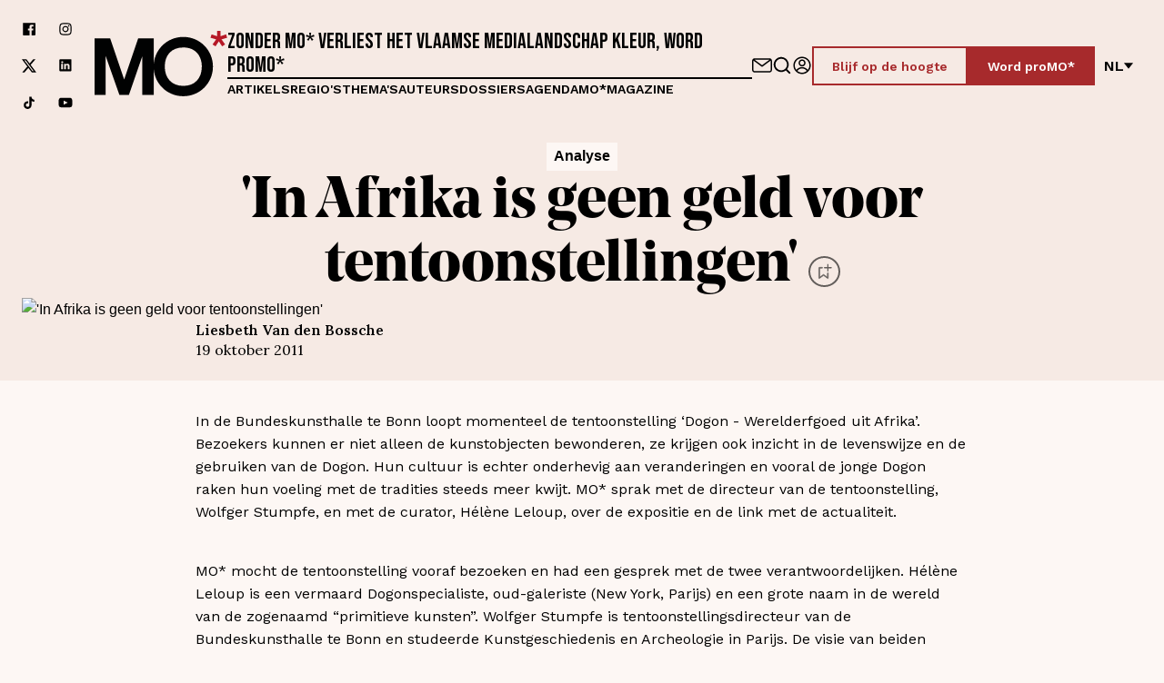

--- FILE ---
content_type: text/html; charset=utf-8
request_url: https://www.mo.be/analyse/afrika-geen-geld-voor-tentoonstellingen
body_size: 81841
content:
<!DOCTYPE html><html lang="nl"><head><meta charSet="utf-8"/><title>&#x27;In Afrika is geen geld voor tentoonstellingen&#x27; – MO*</title><link rel="dns-prefetch" href="https://www.cdn.cookie-script.com"/><link rel="dns-prefetch" href="https://a.storyblok.com"/><link rel="preconnect" href="https://www.google-analytics.com"/><meta name="viewport" content="width=device-width, initial-scale=1.0"/><meta property="og:site_name" content="MO* Magazine"/><meta property="og:url" content="https://www.mo.be/analyse/afrika-geen-geld-voor-tentoonstellingen"/><meta property="og:title" content="&#x27;In Afrika is geen geld voor tentoonstellingen&#x27; – MO*"/><meta name="twitter:title" content="&#x27;In Afrika is geen geld voor tentoonstellingen&#x27; – MO*"/><meta name="twitter:site" content="MO* Magazine"/><meta name="twitter:card" content="summary_large_image"/><link rel="apple-touch-icon" sizes="180x180" href="/apple-touch-icon.png"/><link rel="icon" type="image/png" sizes="32x32" href="/favicon-32x32.png"/><link rel="icon" type="image/png" sizes="16x16" href="/favicon-16x16.png"/><link rel="manifest" href="/site.webmanifest"/><link rel="mask-icon" href="/safari-pinned-tab.svg" color="#5bbad5"/><meta name="msapplication-TileColor" content="#ffffff"/><meta name="theme-color" content="#ffffff"/><link rel="canonical" hrefLang="nl" href="https://www.mo.be/analyse/afrika-geen-geld-voor-tentoonstellingen"/><meta name="next-head-count" content="20"/><link rel="preload" href="/_next/static/css/beed5884f6445c27.css" as="style"/><link rel="stylesheet" href="/_next/static/css/beed5884f6445c27.css" data-n-g=""/><link rel="preload" href="/_next/static/css/9a8def85134a802f.css" as="style"/><link rel="stylesheet" href="/_next/static/css/9a8def85134a802f.css" data-n-p=""/><link rel="preload" href="/_next/static/css/eeb306a273d66116.css" as="style"/><link rel="stylesheet" href="/_next/static/css/eeb306a273d66116.css"/><link rel="preload" href="/_next/static/css/2d494399f57639bd.css" as="style"/><link rel="stylesheet" href="/_next/static/css/2d494399f57639bd.css"/><link rel="preload" href="/_next/static/css/e7a97936175d5a6d.css" as="style"/><link rel="stylesheet" href="/_next/static/css/e7a97936175d5a6d.css"/><link rel="preload" href="/_next/static/css/11646b7e15d99726.css" as="style"/><link rel="stylesheet" href="/_next/static/css/11646b7e15d99726.css"/><link rel="preload" href="/_next/static/css/039d09b9d58b6129.css" as="style"/><link rel="stylesheet" href="/_next/static/css/039d09b9d58b6129.css"/><noscript data-n-css=""></noscript><script defer="" nomodule="" src="/_next/static/chunks/polyfills-42372ed130431b0a.js"></script><script defer="" src="/_next/static/chunks/5950.5cd0d046abc88010.js"></script><script defer="" src="/_next/static/chunks/8583-547885252e6d30d4.js"></script><script defer="" src="/_next/static/chunks/787.238f7b7e6398407c.js"></script><script defer="" src="/_next/static/chunks/8835.9dff9d9742cc60a1.js"></script><script defer="" src="/_next/static/chunks/2291.cc42eed926d32646.js"></script><script src="/_next/static/chunks/webpack-279a00df54b738b3.js" defer=""></script><script src="/_next/static/chunks/framework-ed3401d63eb30ae8.js" defer=""></script><script src="/_next/static/chunks/main-01dc1c2fb2e1ec40.js" defer=""></script><script src="/_next/static/chunks/pages/_app-d8a21e8130b1e3c3.js" defer=""></script><script src="/_next/static/chunks/bf533a01-80331e5105432900.js" defer=""></script><script src="/_next/static/chunks/fec483df-6cf2cb1459593c7f.js" defer=""></script><script src="/_next/static/chunks/ee9ce975-3204351ad36f8459.js" defer=""></script><script src="/_next/static/chunks/1976-e2add417d4df2690.js" defer=""></script><script src="/_next/static/chunks/3961-cb4cf35a7538dd2c.js" defer=""></script><script src="/_next/static/chunks/1515-df4227e610ea0e61.js" defer=""></script><script src="/_next/static/chunks/1554-7e18d047c6c1def3.js" defer=""></script><script src="/_next/static/chunks/1457-c24c1ad3c77eccd7.js" defer=""></script><script src="/_next/static/chunks/1897-73e0fa012bfa4797.js" defer=""></script><script src="/_next/static/chunks/3397-5be9108ee72a8a60.js" defer=""></script><script src="/_next/static/chunks/pages/%5B%5B...slug%5D%5D-1b69f3310eefc932.js" defer=""></script><script src="/_next/static/bZFhTJ-SJn5kwtMcNG5jZ/_buildManifest.js" defer=""></script><script src="/_next/static/bZFhTJ-SJn5kwtMcNG5jZ/_ssgManifest.js" defer=""></script></head><body><div id="__next"><div class="Layout_BodyWrapper__Nyd5_ __variable_542d4e __variable_a0fdcc __variable_2f1a2a __variable_198889"><div class="NavBar_NavWrapper__d7zFl NavBar_Background__RTZYa"><nav class="NavBar_Nav__eX5j_" id="navigation"><a class="SkipContent_SkipContent___zsWP" aria-label="Navigatie overslaan en naar de content" href="/analyse/afrika-geen-geld-voor-tentoonstellingen#main">Navigatie overslaan en naar de content</a><div class="Container_Container__t5pbA Container_XLarge__9XfUp"><div class="NavBar_NavContainer__x0sLW"><div class="NavBar_SocialWrapper__J0Xoh"><a aria-label="Volg ons op facebook" target="_blank" href="https://www.facebook.com/mondiaalnieuws"><span class="Icon_Icon__F39ET"><span class="Icon_Inner__FbGBO"><svg xmlns="http://www.w3.org/2000/svg" fill="none" viewBox="0 0 150 150"><path fill="currentColor" d="M132.908 11H18.092A7.09 7.09 0 0 0 11 18.101V132.9A7.093 7.093 0 0 0 18.092 140h61.796V90.012H63.12v-19.35h16.768V56.152a23.48 23.48 0 0 1 25.03-25.802c5.011-.029 10.033.232 15.025.774v17.414h-10.256c-8.127 0-9.675 3.87-9.675 9.481V70.47h19.351l-2.516 19.35h-16.835V140h32.896a7.103 7.103 0 0 0 7.092-7.101V18.101A7.1 7.1 0 0 0 132.908 11"></path></svg></span></span></a><a aria-label="Volg ons op instagram" target="_blank" href="https://www.instagram.com/mondiaalnieuws/"><span class="Icon_Icon__F39ET"><span class="Icon_Inner__FbGBO"><svg xmlns="http://www.w3.org/2000/svg" fill="none" viewBox="0 0 150 150"><path fill="currentColor" d="M108.375 34.125a7.499 7.499 0 0 0-5.303 12.803 7.499 7.499 0 1 0 10.606-10.606 7.5 7.5 0 0 0-5.303-2.197m28.753 15.122a47.4 47.4 0 0 0-2.869-15.188 30.9 30.9 0 0 0-7.256-11.062 29.4 29.4 0 0 0-11.062-7.181 45.6 45.6 0 0 0-15.188-2.944c-6.618-.375-8.747-.375-25.743-.375-17.007 0-19.126 0-25.754.375a45.6 45.6 0 0 0-15.187 2.944 29.9 29.9 0 0 0-11.063 7.18 29.4 29.4 0 0 0-7.19 11.063 45.6 45.6 0 0 0-2.935 15.188c-.375 6.628-.375 8.756-.375 25.753s0 19.125.375 25.753a45.6 45.6 0 0 0 2.935 15.188 29.4 29.4 0 0 0 7.19 11.062 29.8 29.8 0 0 0 11.063 7.181 45.7 45.7 0 0 0 15.187 2.944c6.629.375 8.747.375 25.754.375 16.996 0 19.124 0 25.743-.375a45.7 45.7 0 0 0 15.188-2.944 29.4 29.4 0 0 0 11.062-7.181 30.4 30.4 0 0 0 7.256-11.062 47.5 47.5 0 0 0 2.869-15.188c0-6.628.375-8.756.375-25.753s0-19.125-.375-25.753m-11.25 50.756a35 35 0 0 1-2.119 11.625 19.2 19.2 0 0 1-4.687 7.181 20 20 0 0 1-7.191 4.688 35.1 35.1 0 0 1-11.625 2.128c-6.253.309-8.559.375-25.003.375-16.434 0-18.75 0-24.993-.375a35.8 35.8 0 0 1-12.132-1.875 20.4 20.4 0 0 1-6.872-4.688 18.75 18.75 0 0 1-4.622-7.19 34.6 34.6 0 0 1-2.503-11.869c0-6.253-.375-8.569-.375-25.003s0-18.75.375-25.003c.029-4.05.77-8.072 2.185-11.869a18.75 18.75 0 0 1 4.94-6.881 19.7 19.7 0 0 1 6.872-4.997 35.8 35.8 0 0 1 11.878-2.128c6.254 0 8.56-.375 25.004-.375 16.434 0 18.75 0 24.993.375 3.968.046 7.899.766 11.625 2.128a19.14 19.14 0 0 1 7.444 4.997 19.2 19.2 0 0 1 4.687 6.881 35.1 35.1 0 0 1 2.119 11.869c.319 6.253.375 8.569.375 25.003s-.056 18.75-.375 25.003M75.01 42.938a32.063 32.063 0 1 0 29.69 19.771 31.98 31.98 0 0 0-11.83-14.416 31.97 31.97 0 0 0-17.86-5.355m0 52.875A20.81 20.81 0 0 1 55.78 67.035 20.815 20.815 0 0 1 75.01 54.188a20.812 20.812 0 1 1 0 41.625"></path></svg></span></span></a><a aria-label="Volg ons op xCorp" target="_blank" href="https://twitter.com/mondiaalnieuws"><span class="Icon_Icon__F39ET"><span class="Icon_Inner__FbGBO"><svg xmlns="http://www.w3.org/2000/svg" fill="none" viewBox="0 0 20 21"><path fill="currentColor" d="M15.751 1.5h3.067l-6.7 7.658L20 19.578h-6.172l-4.833-6.32-5.531 6.32H.394l7.167-8.19L0 1.5h6.328l4.37 5.777zm-1.076 16.242h1.7L5.404 3.24H3.58l11.094 14.503Z"></path></svg></span></span></a><a aria-label="Volg ons op linkedin" target="_blank" href="https://www.linkedin.com/company/1566741/admin/feed/posts/"><span class="Icon_Icon__F39ET"><span class="Icon_Inner__FbGBO"><svg xmlns="http://www.w3.org/2000/svg" fill="none" viewBox="0 0 150 150"><path fill="currentColor" d="M127.337 11.16H21.663a9.047 9.047 0 0 0-9.17 8.92v106.922a9.043 9.043 0 0 0 9.17 8.92h105.674a9.034 9.034 0 0 0 9.17-8.92V20.081a9.046 9.046 0 0 0-9.17-8.92M50.109 115.586H31.395V59.443h18.714zm-9.357-64.003a9.731 9.731 0 1 1 0-19.463 9.795 9.795 0 1 1 0 19.463m76.853 64.003H98.891v-30.13c0-7.548-2.682-12.476-9.482-12.476a10.29 10.29 0 0 0-9.607 6.8 12.5 12.5 0 0 0-.623 4.553v31.191H60.464V59.381H79.18v7.922a18.72 18.72 0 0 1 16.905-9.357c12.476 0 21.521 8.047 21.521 25.327z"></path></svg></span></span></a><a aria-label="Volg ons op tiktok" target="_blank" href="https://www.tiktok.com/@mondiaalnieuws"><span class="Icon_Icon__F39ET"><span class="Icon_Inner__FbGBO"><svg xmlns="http://www.w3.org/2000/svg" fill="none" viewBox="0 0 30 30"><path fill="#000" d="M23.26 8.347a6 6 0 0 1-.5-.287 7 7 0 0 1-1.283-1.074c-.957-1.078-1.314-2.173-1.446-2.939h.005C19.926 3.411 19.972 3 19.98 3h-4.36v16.602c0 .223 0 .444-.01.661q0 .039-.004.081 0 .018-.002.037v.01a3.6 3.6 0 0 1-.565 1.676 3.68 3.68 0 0 1-3.101 1.686c-2.031 0-3.678-1.631-3.678-3.645s1.647-3.646 3.678-3.646c.384 0 .766.06 1.132.176l.005-4.371a8.2 8.2 0 0 0-3.311.255 8.1 8.1 0 0 0-2.929 1.543 8.5 8.5 0 0 0-1.866 2.267c-.184.312-.879 1.568-.963 3.606-.053 1.156.3 2.355.468 2.85v.01c.106.292.516 1.287 1.184 2.126a8.8 8.8 0 0 0 1.888 1.755v-.01l.01.01c2.111 1.413 4.451 1.32 4.451 1.32.405-.016 1.762 0 3.303-.72 1.709-.797 2.682-1.985 2.682-1.985a8.2 8.2 0 0 0 1.462-2.392c.394-1.021.526-2.246.526-2.736v-8.808c.053.032.757.49.757.49s1.015.641 2.598 1.058c1.136.297 2.666.36 2.666.36V9.003c-.536.058-1.625-.109-2.74-.656"></path></svg></span></span></a><a aria-label="Volg ons op youtube" target="_blank" href="https://www.youtube.com/mondiaalnieuws"><span class="Icon_Icon__F39ET"><span class="Icon_Inner__FbGBO"><svg xmlns="http://www.w3.org/2000/svg" fill="none" viewBox="0 0 30 30"><path fill="#000" d="M23.185 5H6.815A5.815 5.815 0 0 0 1 10.815v8.183a5.815 5.815 0 0 0 5.815 5.816h16.37A5.815 5.815 0 0 0 29 18.998v-8.183A5.815 5.815 0 0 0 23.185 5m-3.933 10.305-7.657 3.652a.307.307 0 0 1-.44-.278v-7.531c0-.23.243-.378.447-.275l7.657 3.88a.307.307 0 0 1-.007.552"></path></svg></span></span></a></div><a class="NavBar_LogoLinkLarge__3BmQR" aria-label="MO* Magazine" href="/"><span class="Icon_Icon__F39ET"><span class="Icon_Inner__FbGBO"><svg xmlns="http://www.w3.org/2000/svg" fill="none" viewBox="0 0 162 80"><path fill="#010202" d="M53.2 9.098 36.108 59.52 19.015 9.098H0V78.24h13.48l.004-47.718 16.83 47.718h11.588l16.295-47.192.003 47.192h14.017V9.098z"></path><path fill="#010202" d="M108.236 7.4c-20.283 0-36.19 16.238-36.19 36.268s15.907 36.267 36.19 36.267 36.191-16.237 36.191-36.267-15.908-36.267-36.191-36.267Zm0 59.919c-13.997 0-22.613-9.477-22.613-23.649 0-13.369 7.615-23.385 22.613-23.385s22.613 10.342 22.613 23.385c0 14.81-8.883 23.649-22.613 23.649"></path><path fill="#B61826" d="m161.804 8.39-1.32-4.108-6.87 2.256.167-6.538h-4.365l.167 6.518-6.814-2.236-1.318 4.107 6.895 2.019-4.369 6.144 3.627 2.397 4.023-6.217 4.022 6.217 3.629-2.397-4.371-6.144 6.897-2.019Z"></path></svg></span></span></a><div class="NavBar_ContentWrapperDesktop__6Thjl"><h2 class="NavBar_Headline__8dy_t">Zonder MO* verliest het Vlaamse medialandschap kleur, word proMO*</h2><hr/><nav><ul class="NavBar_LinkWrapper__P2YwL"><li><a href="/artikels">Artikels</a></li><li><a href="/regios">Regio&#x27;s</a></li><li><a href="/themas">Thema&#x27;s</a></li><li><a href="/auteurs">Auteurs</a></li><li><a href="/dossiers">Dossiers</a></li><li><a href="/agenda">Agenda</a></li><li><a href="/magazines">MO*magazine</a></li></ul></nav></div><div class="NavBar_ActionsWrapper__vfCUp"><div class="NavBar_Icons__E_7zW"><a aria-label="Neem contact op" class="NavBar_IconLink__3IcBk" href="/contact/contactformulier"><span class="Icon_Icon__F39ET Icon_XLarge__xDEl0"><span class="Icon_Inner__FbGBO Icon_XLarge__xDEl0"><svg xmlns="http://www.w3.org/2000/svg" fill="none" viewBox="0 0 154 150"><path fill="currentColor" d="M133.467 20H20.533C9.211 20 0 29.87 0 42v66c0 12.131 9.211 22 20.533 22h112.934c11.322 0 20.533-9.869 20.533-22V42c0-12.13-9.211-22-20.533-22m0 11c.353 0 .688.074 1.033.112-12.905 9.481-42.322 31.137-57.5 42.64-15.178-11.503-44.595-33.159-57.5-42.64.345-.038.68-.112 1.033-.112zm10.266 77c0 6.065-4.605 11-10.266 11H20.533c-5.66 0-10.266-4.935-10.266-11V42c0-1.354.26-2.636.68-3.835 11.579 8.502 48.174 35.411 63.069 46.81A4.9 4.9 0 0 0 77 86a4.9 4.9 0 0 0 2.984-1.025c14.895-11.399 51.49-38.308 63.07-46.81.419 1.199.679 2.481.679 3.835z"></path></svg></span></span></a><a aria-label="Go to search" class="NavBar_IconLink__3IcBk" href="/zoeken"><span class="Icon_Icon__F39ET Icon_XLarge__xDEl0"><span class="Icon_Inner__FbGBO Icon_XLarge__xDEl0"><svg xmlns="http://www.w3.org/2000/svg" fill="none" viewBox="0 0 24 24"><path fill="currentColor" d="M21.71 20.29 18 16.61A9 9 0 1 0 16.61 18l3.68 3.68a1 1 0 0 0 1.42 0 1 1 0 0 0 0-1.39M11 18a7 7 0 1 1 0-14 7 7 0 0 1 0 14"></path></svg></span></span></a><a data-testid="signin-button" aria-label="Aanmelden" class="ProfileButton_IconLink__5rrJ9" href="/aanmelden"><span class="Icon_Icon__F39ET Icon_XLarge__xDEl0"><span class="Icon_Inner__FbGBO Icon_XLarge__xDEl0"><svg xmlns="http://www.w3.org/2000/svg" fill="none" viewBox="0 0 150 150"><path fill="currentColor" d="M75 140c35.862 0 65-29.138 65-65s-29.138-65-65-65-65 29.138-65 65 29.138 65 65 65m-35.862-23.966C48.966 104.31 61.724 97.931 75 97.931s26.034 6.379 35.862 18.103c-9.483 8.449-22.069 13.621-35.862 13.621s-26.38-5.172-35.862-13.621M75 20.344c30.172 0 54.655 24.484 54.655 54.656 0 12.586-4.31 24.31-11.552 33.448C106.207 95 91.207 87.586 75 87.586S43.793 95 31.897 108.448C24.655 99.138 20.345 87.586 20.345 75c0-30.172 24.483-54.655 54.655-54.655"></path><path fill="currentColor" d="M75 83c14.368 0 26-11.855 26-26.5S89.368 30 75 30 49 41.855 49 56.5 60.632 83 75 83m0-42.54c8.724 0 15.737 7.149 15.737 16.04S83.724 72.54 75 72.54 59.263 65.39 59.263 56.5c0-8.717 7.013-16.04 15.737-16.04"></path></svg></span></span></a></div><div class="NavBar_Cta__Xs9Qa"><a class="Button_Button__BwDtq Button_ButtonRed__Q9O6G Button_Outlined__lPtP9" target="_self" rel="" href="/mo/blijf-op-de-hoogte"><span class="Button_ButtonText__NyyLh">Blijf op de hoogte</span></a><a class="Button_Button__BwDtq Button_ButtonRed__Q9O6G" target="_self" rel="" href="/registreren"><span class="Button_ButtonText__NyyLh">Word proMO*</span></a></div><div><div class="LanguageSwitch_LanguageSwitch__r5QgF"><button type="button" class="LanguageSwitch_Switch__ymjSa" aria-label="Verander van taal">nl<!-- --> <span class="Icon_Icon__F39ET Icon_Small__b4BLu"><span class="Icon_Inner__FbGBO Icon_Small__b4BLu"><svg xmlns="http://www.w3.org/2000/svg" fill="none" viewBox="0 0 150 150"><path fill="currentColor" d="m75 131 75-96H0z"></path></svg></span></span></button></div></div></div><div class="NavBar_HeaderMobile__6Xjnz"><div class="NavBar_MobileWrapper__2zOQk"><button type="button" class="HamburgerMenu_Hamburger__mvSNW " aria-label="Open menu" aria-controls="navigation" aria-expanded="false"><div></div><div></div><div></div></button><a class="NavBar_LogoLinkSmall__Rqglt" aria-label="MO* Magazine" href="/"><span class="Icon_Icon__F39ET"><span class="Icon_Inner__FbGBO"><svg xmlns="http://www.w3.org/2000/svg" fill="none" viewBox="0 0 162 80"><path fill="#010202" d="M53.2 9.098 36.108 59.52 19.015 9.098H0V78.24h13.48l.004-47.718 16.83 47.718h11.588l16.295-47.192.003 47.192h14.017V9.098z"></path><path fill="#010202" d="M108.236 7.4c-20.283 0-36.19 16.238-36.19 36.268s15.907 36.267 36.19 36.267 36.191-16.237 36.191-36.267-15.908-36.267-36.191-36.267Zm0 59.919c-13.997 0-22.613-9.477-22.613-23.649 0-13.369 7.615-23.385 22.613-23.385s22.613 10.342 22.613 23.385c0 14.81-8.883 23.649-22.613 23.649"></path><path fill="#B61826" d="m161.804 8.39-1.32-4.108-6.87 2.256.167-6.538h-4.365l.167 6.518-6.814-2.236-1.318 4.107 6.895 2.019-4.369 6.144 3.627 2.397 4.023-6.217 4.022 6.217 3.629-2.397-4.371-6.144 6.897-2.019Z"></path></svg></span></span></a><div class="NavBar_ActionsWrapper__vfCUp"><div class="NavBar_Icons__E_7zW"><a aria-label="Neem contact op" class="NavBar_IconLink__3IcBk" href="/contact/contactformulier"><span class="Icon_Icon__F39ET Icon_XLarge__xDEl0"><span class="Icon_Inner__FbGBO Icon_XLarge__xDEl0"><svg xmlns="http://www.w3.org/2000/svg" fill="none" viewBox="0 0 154 150"><path fill="currentColor" d="M133.467 20H20.533C9.211 20 0 29.87 0 42v66c0 12.131 9.211 22 20.533 22h112.934c11.322 0 20.533-9.869 20.533-22V42c0-12.13-9.211-22-20.533-22m0 11c.353 0 .688.074 1.033.112-12.905 9.481-42.322 31.137-57.5 42.64-15.178-11.503-44.595-33.159-57.5-42.64.345-.038.68-.112 1.033-.112zm10.266 77c0 6.065-4.605 11-10.266 11H20.533c-5.66 0-10.266-4.935-10.266-11V42c0-1.354.26-2.636.68-3.835 11.579 8.502 48.174 35.411 63.069 46.81A4.9 4.9 0 0 0 77 86a4.9 4.9 0 0 0 2.984-1.025c14.895-11.399 51.49-38.308 63.07-46.81.419 1.199.679 2.481.679 3.835z"></path></svg></span></span></a><a aria-label="Go to search" class="NavBar_IconLink__3IcBk" href="/zoeken"><span class="Icon_Icon__F39ET Icon_XLarge__xDEl0"><span class="Icon_Inner__FbGBO Icon_XLarge__xDEl0"><svg xmlns="http://www.w3.org/2000/svg" fill="none" viewBox="0 0 24 24"><path fill="currentColor" d="M21.71 20.29 18 16.61A9 9 0 1 0 16.61 18l3.68 3.68a1 1 0 0 0 1.42 0 1 1 0 0 0 0-1.39M11 18a7 7 0 1 1 0-14 7 7 0 0 1 0 14"></path></svg></span></span></a><a data-testid="signin-button" aria-label="Aanmelden" class="ProfileButton_IconLink__5rrJ9" href="/aanmelden"><span class="Icon_Icon__F39ET Icon_XLarge__xDEl0"><span class="Icon_Inner__FbGBO Icon_XLarge__xDEl0"><svg xmlns="http://www.w3.org/2000/svg" fill="none" viewBox="0 0 150 150"><path fill="currentColor" d="M75 140c35.862 0 65-29.138 65-65s-29.138-65-65-65-65 29.138-65 65 29.138 65 65 65m-35.862-23.966C48.966 104.31 61.724 97.931 75 97.931s26.034 6.379 35.862 18.103c-9.483 8.449-22.069 13.621-35.862 13.621s-26.38-5.172-35.862-13.621M75 20.344c30.172 0 54.655 24.484 54.655 54.656 0 12.586-4.31 24.31-11.552 33.448C106.207 95 91.207 87.586 75 87.586S43.793 95 31.897 108.448C24.655 99.138 20.345 87.586 20.345 75c0-30.172 24.483-54.655 54.655-54.655"></path><path fill="currentColor" d="M75 83c14.368 0 26-11.855 26-26.5S89.368 30 75 30 49 41.855 49 56.5 60.632 83 75 83m0-42.54c8.724 0 15.737 7.149 15.737 16.04S83.724 72.54 75 72.54 59.263 65.39 59.263 56.5c0-8.717 7.013-16.04 15.737-16.04"></path></svg></span></span></a></div><div class="NavBar_Cta__Xs9Qa"><a class="Button_Button__BwDtq Button_ButtonRed__Q9O6G Button_Outlined__lPtP9" target="_self" rel="" href="/mo/blijf-op-de-hoogte"><span class="Button_ButtonText__NyyLh">Blijf op de hoogte</span></a><a class="Button_Button__BwDtq Button_ButtonRed__Q9O6G" target="_self" rel="" href="/registreren"><span class="Button_ButtonText__NyyLh">Word proMO*</span></a></div><div><div class="LanguageSwitch_LanguageSwitch__r5QgF"><button type="button" class="LanguageSwitch_Switch__ymjSa" aria-label="Verander van taal">nl<!-- --> <span class="Icon_Icon__F39ET Icon_Small__b4BLu"><span class="Icon_Inner__FbGBO Icon_Small__b4BLu"><svg xmlns="http://www.w3.org/2000/svg" fill="none" viewBox="0 0 150 150"><path fill="currentColor" d="m75 131 75-96H0z"></path></svg></span></span></button></div></div></div></div><hr/></div></div></div></nav><div class="NavBar_MobileOverlay__Nvmd_"></div><div class="NavBar_LinkWrapperMobile__uG1R4 NavBar_Background__RTZYa"><div class="NavBar_LinkWrapperMobileInner__d4VDU"><nav><ul><li><a tabindex="-1" class="NavBar_MobileLink__deUQD" href="/artikels">Artikels</a></li><li><a tabindex="-1" class="NavBar_MobileLink__deUQD" href="/regios">Regio&#x27;s</a></li><li><a tabindex="-1" class="NavBar_MobileLink__deUQD" href="/themas">Thema&#x27;s</a></li><li><a tabindex="-1" class="NavBar_MobileLink__deUQD" href="/auteurs">Auteurs</a></li><li><a tabindex="-1" class="NavBar_MobileLink__deUQD" href="/dossiers">Dossiers</a></li><li><a tabindex="-1" class="NavBar_MobileLink__deUQD" href="/agenda">Agenda</a></li><li><a tabindex="-1" class="NavBar_MobileLink__deUQD" href="/magazines">MO*magazine</a></li><li class="NavBar_MobileCta__j0MNl"><a class="Button_Button__BwDtq Button_ButtonRed__Q9O6G Button_Outlined__lPtP9" target="_self" rel="" href="/mo/blijf-op-de-hoogte"><span class="Button_ButtonText__NyyLh">Blijf op de hoogte</span></a><a class="Button_Button__BwDtq Button_ButtonRed__Q9O6G" target="_self" rel="" href="/registreren"><span class="Button_ButtonText__NyyLh">Word proMO*</span></a></li></ul></nav><div class="NavBar_SocialsMobile__kjpy3"><div class="NavBar_SocialWrapper__J0Xoh"><a aria-label="Volg ons op facebook" target="_blank" href="https://www.facebook.com/mondiaalnieuws"><span class="Icon_Icon__F39ET"><span class="Icon_Inner__FbGBO"><svg xmlns="http://www.w3.org/2000/svg" fill="none" viewBox="0 0 150 150"><path fill="currentColor" d="M132.908 11H18.092A7.09 7.09 0 0 0 11 18.101V132.9A7.093 7.093 0 0 0 18.092 140h61.796V90.012H63.12v-19.35h16.768V56.152a23.48 23.48 0 0 1 25.03-25.802c5.011-.029 10.033.232 15.025.774v17.414h-10.256c-8.127 0-9.675 3.87-9.675 9.481V70.47h19.351l-2.516 19.35h-16.835V140h32.896a7.103 7.103 0 0 0 7.092-7.101V18.101A7.1 7.1 0 0 0 132.908 11"></path></svg></span></span></a><a aria-label="Volg ons op instagram" target="_blank" href="https://www.instagram.com/mondiaalnieuws/"><span class="Icon_Icon__F39ET"><span class="Icon_Inner__FbGBO"><svg xmlns="http://www.w3.org/2000/svg" fill="none" viewBox="0 0 150 150"><path fill="currentColor" d="M108.375 34.125a7.499 7.499 0 0 0-5.303 12.803 7.499 7.499 0 1 0 10.606-10.606 7.5 7.5 0 0 0-5.303-2.197m28.753 15.122a47.4 47.4 0 0 0-2.869-15.188 30.9 30.9 0 0 0-7.256-11.062 29.4 29.4 0 0 0-11.062-7.181 45.6 45.6 0 0 0-15.188-2.944c-6.618-.375-8.747-.375-25.743-.375-17.007 0-19.126 0-25.754.375a45.6 45.6 0 0 0-15.187 2.944 29.9 29.9 0 0 0-11.063 7.18 29.4 29.4 0 0 0-7.19 11.063 45.6 45.6 0 0 0-2.935 15.188c-.375 6.628-.375 8.756-.375 25.753s0 19.125.375 25.753a45.6 45.6 0 0 0 2.935 15.188 29.4 29.4 0 0 0 7.19 11.062 29.8 29.8 0 0 0 11.063 7.181 45.7 45.7 0 0 0 15.187 2.944c6.629.375 8.747.375 25.754.375 16.996 0 19.124 0 25.743-.375a45.7 45.7 0 0 0 15.188-2.944 29.4 29.4 0 0 0 11.062-7.181 30.4 30.4 0 0 0 7.256-11.062 47.5 47.5 0 0 0 2.869-15.188c0-6.628.375-8.756.375-25.753s0-19.125-.375-25.753m-11.25 50.756a35 35 0 0 1-2.119 11.625 19.2 19.2 0 0 1-4.687 7.181 20 20 0 0 1-7.191 4.688 35.1 35.1 0 0 1-11.625 2.128c-6.253.309-8.559.375-25.003.375-16.434 0-18.75 0-24.993-.375a35.8 35.8 0 0 1-12.132-1.875 20.4 20.4 0 0 1-6.872-4.688 18.75 18.75 0 0 1-4.622-7.19 34.6 34.6 0 0 1-2.503-11.869c0-6.253-.375-8.569-.375-25.003s0-18.75.375-25.003c.029-4.05.77-8.072 2.185-11.869a18.75 18.75 0 0 1 4.94-6.881 19.7 19.7 0 0 1 6.872-4.997 35.8 35.8 0 0 1 11.878-2.128c6.254 0 8.56-.375 25.004-.375 16.434 0 18.75 0 24.993.375 3.968.046 7.899.766 11.625 2.128a19.14 19.14 0 0 1 7.444 4.997 19.2 19.2 0 0 1 4.687 6.881 35.1 35.1 0 0 1 2.119 11.869c.319 6.253.375 8.569.375 25.003s-.056 18.75-.375 25.003M75.01 42.938a32.063 32.063 0 1 0 29.69 19.771 31.98 31.98 0 0 0-11.83-14.416 31.97 31.97 0 0 0-17.86-5.355m0 52.875A20.81 20.81 0 0 1 55.78 67.035 20.815 20.815 0 0 1 75.01 54.188a20.812 20.812 0 1 1 0 41.625"></path></svg></span></span></a><a aria-label="Volg ons op xCorp" target="_blank" href="https://twitter.com/mondiaalnieuws"><span class="Icon_Icon__F39ET"><span class="Icon_Inner__FbGBO"><svg xmlns="http://www.w3.org/2000/svg" fill="none" viewBox="0 0 20 21"><path fill="currentColor" d="M15.751 1.5h3.067l-6.7 7.658L20 19.578h-6.172l-4.833-6.32-5.531 6.32H.394l7.167-8.19L0 1.5h6.328l4.37 5.777zm-1.076 16.242h1.7L5.404 3.24H3.58l11.094 14.503Z"></path></svg></span></span></a><a aria-label="Volg ons op linkedin" target="_blank" href="https://www.linkedin.com/company/1566741/admin/feed/posts/"><span class="Icon_Icon__F39ET"><span class="Icon_Inner__FbGBO"><svg xmlns="http://www.w3.org/2000/svg" fill="none" viewBox="0 0 150 150"><path fill="currentColor" d="M127.337 11.16H21.663a9.047 9.047 0 0 0-9.17 8.92v106.922a9.043 9.043 0 0 0 9.17 8.92h105.674a9.034 9.034 0 0 0 9.17-8.92V20.081a9.046 9.046 0 0 0-9.17-8.92M50.109 115.586H31.395V59.443h18.714zm-9.357-64.003a9.731 9.731 0 1 1 0-19.463 9.795 9.795 0 1 1 0 19.463m76.853 64.003H98.891v-30.13c0-7.548-2.682-12.476-9.482-12.476a10.29 10.29 0 0 0-9.607 6.8 12.5 12.5 0 0 0-.623 4.553v31.191H60.464V59.381H79.18v7.922a18.72 18.72 0 0 1 16.905-9.357c12.476 0 21.521 8.047 21.521 25.327z"></path></svg></span></span></a><a aria-label="Volg ons op tiktok" target="_blank" href="https://www.tiktok.com/@mondiaalnieuws"><span class="Icon_Icon__F39ET"><span class="Icon_Inner__FbGBO"><svg xmlns="http://www.w3.org/2000/svg" fill="none" viewBox="0 0 30 30"><path fill="#000" d="M23.26 8.347a6 6 0 0 1-.5-.287 7 7 0 0 1-1.283-1.074c-.957-1.078-1.314-2.173-1.446-2.939h.005C19.926 3.411 19.972 3 19.98 3h-4.36v16.602c0 .223 0 .444-.01.661q0 .039-.004.081 0 .018-.002.037v.01a3.6 3.6 0 0 1-.565 1.676 3.68 3.68 0 0 1-3.101 1.686c-2.031 0-3.678-1.631-3.678-3.645s1.647-3.646 3.678-3.646c.384 0 .766.06 1.132.176l.005-4.371a8.2 8.2 0 0 0-3.311.255 8.1 8.1 0 0 0-2.929 1.543 8.5 8.5 0 0 0-1.866 2.267c-.184.312-.879 1.568-.963 3.606-.053 1.156.3 2.355.468 2.85v.01c.106.292.516 1.287 1.184 2.126a8.8 8.8 0 0 0 1.888 1.755v-.01l.01.01c2.111 1.413 4.451 1.32 4.451 1.32.405-.016 1.762 0 3.303-.72 1.709-.797 2.682-1.985 2.682-1.985a8.2 8.2 0 0 0 1.462-2.392c.394-1.021.526-2.246.526-2.736v-8.808c.053.032.757.49.757.49s1.015.641 2.598 1.058c1.136.297 2.666.36 2.666.36V9.003c-.536.058-1.625-.109-2.74-.656"></path></svg></span></span></a><a aria-label="Volg ons op youtube" target="_blank" href="https://www.youtube.com/mondiaalnieuws"><span class="Icon_Icon__F39ET"><span class="Icon_Inner__FbGBO"><svg xmlns="http://www.w3.org/2000/svg" fill="none" viewBox="0 0 30 30"><path fill="#000" d="M23.185 5H6.815A5.815 5.815 0 0 0 1 10.815v8.183a5.815 5.815 0 0 0 5.815 5.816h16.37A5.815 5.815 0 0 0 29 18.998v-8.183A5.815 5.815 0 0 0 23.185 5m-3.933 10.305-7.657 3.652a.307.307 0 0 1-.44-.278v-7.531c0-.23.243-.378.447-.275l7.657 3.88a.307.307 0 0 1-.007.552"></path></svg></span></span></a></div></div></div></div></div><div class="ScrollProgressBar_Wrapper__cTOQn"><div class="Container_Container__t5pbA Container_Large__KNlHt"><div class="ScrollProgressBar_Container__IqBLw"><div class="ScrollProgressBar_TitleWrapper__sfHiK"><p class="ScrollProgressBar_Title__cSJfK">&#x27;In Afrika is geen geld voor tentoonstellingen&#x27;</p><div class="ScrollProgressBar_Socials__pUJCO"><div class="Share_Items__U4PM2 Share_Small__Jps2V"><a href="https://www.facebook.com/sharer/sharer.php?u=" target="_blank" rel="noopener noreferrer" aria-label="Delen op Facebook"><span class="Icon_Icon__F39ET Icon_XLarge__xDEl0"><span class="Icon_Inner__FbGBO Icon_XLarge__xDEl0"><svg xmlns="http://www.w3.org/2000/svg" fill="none" viewBox="0 0 150 150"><path fill="currentColor" d="M132.908 11H18.092A7.09 7.09 0 0 0 11 18.101V132.9A7.093 7.093 0 0 0 18.092 140h61.796V90.012H63.12v-19.35h16.768V56.152a23.48 23.48 0 0 1 25.03-25.802c5.011-.029 10.033.232 15.025.774v17.414h-10.256c-8.127 0-9.675 3.87-9.675 9.481V70.47h19.351l-2.516 19.35h-16.835V140h32.896a7.103 7.103 0 0 0 7.092-7.101V18.101A7.1 7.1 0 0 0 132.908 11"></path></svg></span></span></a><a href="http://x.com/share?url=&amp;text=&#x27;In%20Afrika%20is%20geen%20geld%20voor%20tentoonstellingen&#x27; via @mondiaalnieuws" target="_blank" rel="noopener noreferrer" aria-label="Delen op x"><span class="Icon_Icon__F39ET Icon_XLarge__xDEl0"><span class="Icon_Inner__FbGBO Icon_XLarge__xDEl0"><svg xmlns="http://www.w3.org/2000/svg" fill="none" viewBox="0 0 20 21"><path fill="currentColor" d="M15.751 1.5h3.067l-6.7 7.658L20 19.578h-6.172l-4.833-6.32-5.531 6.32H.394l7.167-8.19L0 1.5h6.328l4.37 5.777zm-1.076 16.242h1.7L5.404 3.24H3.58l11.094 14.503Z"></path></svg></span></span></a><a href="https://www.linkedin.com/sharing/share-offsite/?url=" target="_blank" rel="noopener noreferrer" aria-label="Delen op LinkedIn"><span class="Icon_Icon__F39ET Icon_XLarge__xDEl0"><span class="Icon_Inner__FbGBO Icon_XLarge__xDEl0"><svg xmlns="http://www.w3.org/2000/svg" fill="none" viewBox="0 0 150 150"><path fill="currentColor" d="M127.337 11.16H21.663a9.047 9.047 0 0 0-9.17 8.92v106.922a9.043 9.043 0 0 0 9.17 8.92h105.674a9.034 9.034 0 0 0 9.17-8.92V20.081a9.046 9.046 0 0 0-9.17-8.92M50.109 115.586H31.395V59.443h18.714zm-9.357-64.003a9.731 9.731 0 1 1 0-19.463 9.795 9.795 0 1 1 0 19.463m76.853 64.003H98.891v-30.13c0-7.548-2.682-12.476-9.482-12.476a10.29 10.29 0 0 0-9.607 6.8 12.5 12.5 0 0 0-.623 4.553v31.191H60.464V59.381H79.18v7.922a18.72 18.72 0 0 1 16.905-9.357c12.476 0 21.521 8.047 21.521 25.327z"></path></svg></span></span></a><a href="https://mastodonshare.com/?url=" target="_blank" rel="noopener noreferrer" aria-label="Delen op Mastodon"><span class="Icon_Icon__F39ET Icon_XLarge__xDEl0"><span class="Icon_Inner__FbGBO Icon_XLarge__xDEl0"><svg xmlns="http://www.w3.org/2000/svg" fill="none" viewBox="0 0 30 30"><path fill="#000" d="M27 10.536c0-5.64-3.658-7.293-3.658-7.293-1.844-.856-5.01-1.216-8.299-1.243h-.08c-3.29.027-6.454.387-8.298 1.243 0 0-3.658 1.653-3.658 7.293 0 1.29-.024 2.835.016 4.473.132 5.516 1 10.953 6.047 12.302 2.327.623 4.325.753 5.933.663 2.918-.163 4.555-1.051 4.555-1.051l-.096-2.14s-2.085.664-4.427.584c-2.32-.081-4.768-.253-5.144-3.132a6 6 0 0 1-.051-.807s2.277.563 5.163.696c1.765.082 3.42-.104 5.1-.306 3.225-.39 6.032-2.396 6.384-4.23.558-2.89.512-7.052.512-7.052m-4.314 7.267h-2.677v-6.629c0-1.397-.582-2.106-1.746-2.106-1.286 0-1.93.841-1.93 2.505v3.629H13.67v-3.629c0-1.664-.645-2.505-1.933-2.505-1.164 0-1.745.71-1.745 2.106v6.63H7.316v-6.83c0-1.396.35-2.505 1.058-3.325.728-.82 1.682-1.242 2.867-1.242 1.37 0 2.408.532 3.093 1.597l.667 1.13.667-1.13c.686-1.065 1.724-1.597 3.094-1.597 1.184 0 2.138.421 2.866 1.242q1.058 1.23 1.058 3.325z"></path></svg></span></span></a></div></div><div data-state="closed"><button aria-label="&#x27;In Afrika is geen geld voor tentoonstellingen&#x27;" class="Bookmark_Bookmark__sC7Qb Bookmark_Rounded__rByFV Bookmark_IsDisabled__UJB3q" type="button" data-id="9fc330b1-816b-497a-a7d2-e43a62251344" data-testid="bookmark-button"><span class="Button_ButtonIcon__tZ_y9 Bookmark_SpinnerWrapper__H_zNM undefined"><span class="Icon_Icon__F39ET Icon_Large__jRMro"><span class="Icon_Inner__FbGBO Icon_Large__jRMro Icon_IsBlack__Q8Upz"><svg xmlns="http://www.w3.org/2000/svg" fill="none" viewBox="0 0 150 150"><path fill="currentColor" stroke="currentColor" stroke-width="5" d="M39.876 43.947H59a4 4 0 1 0 0-8H39.643c-2.998 0-5.873 1.19-7.992 3.31m8.225 4.69L29.32 38.233l1.465.159.866.865m8.225 4.69L36.5 40.57v86.259l3.988-2.954 28.909-21.414a4 4 0 0 1 4.761 0l29.069 21.532 3.988 2.954V89.975a4 4 0 0 1 8 0v44.914a4.001 4.001 0 0 1-6.381 3.214l-35.568-26.347-1.488-1.102-1.489 1.102-35.568 26.347a4 4 0 0 1-6.381-3.214v-87.64c0-2.997 1.19-5.872 3.31-7.992m8.226 4.69-8.225-4.69"></path><path fill="currentColor" fill-rule="evenodd" d="M111.657 5.614a6 6 0 0 1 6 6V33.73h24.127a6 6 0 0 1 0 12h-24.127v22.12a6 6 0 1 1-12 0V45.73H81.532a6 6 0 0 1 0-12h24.125V11.614a6 6 0 0 1 6-6" clip-rule="evenodd"></path></svg></span></span><div></div></span></button></div></div><div class="ScrollProgressBar_ButtonWrapper__CsJpc"><a class="Button_Button__BwDtq Button_ButtonRed__Q9O6G Button_Outlined__lPtP9" target="_self" rel="" href="/mo/blijf-op-de-hoogte"><span class="Button_ButtonText__NyyLh">Blijf op de hoogte</span></a><a class="Button_Button__BwDtq Button_ButtonRed__Q9O6G" target="_self" rel="" href="/registreren"><span class="Button_ButtonText__NyyLh">Word proMO*</span></a></div></div></div><div class="ScrollProgressBar_ProgressBar__5g_Ad" style="transform:scaleX(0)"></div></div><main class="Layout_Main__v_777" id="main"><div><div class="Hero_Wrapper__RANWp Hero_Beige__O2AHl"><section class="Section_Section__HSDj1 Section_NoPaddingTop__0PvlF Section_NoPaddingBottom__UCsuN"><div class="ArticleHero_Wrapper__YAWaA ArticleHero_Large__33eNV"><div class="ArticleHero_ArticleTitleContainer__ssvz3"><div class="ArticleHero_ArticleTitleWrapper__VgbsP"><div class="Tag_Tag__yreaV Tag_Background__OCwRm">Analyse</div><div class="ArticleHero_TitleWrapper____A0u"><h1>&#x27;In Afrika is geen geld voor tentoonstellingen&#x27;</h1><span class="ArticleHero_BookmarkButton__BOneP"><div data-state="closed"><button aria-label="Volgen" class="Bookmark_Bookmark__sC7Qb Bookmark_Rounded__rByFV Bookmark_IsDisabled__UJB3q" type="button" data-id="9fc330b1-816b-497a-a7d2-e43a62251344" data-testid="bookmark-button"><span class="Button_ButtonIcon__tZ_y9 Bookmark_SpinnerWrapper__H_zNM undefined"><span class="Icon_Icon__F39ET Icon_Large__jRMro"><span class="Icon_Inner__FbGBO Icon_Large__jRMro Icon_IsBlack__Q8Upz"><svg xmlns="http://www.w3.org/2000/svg" fill="none" viewBox="0 0 150 150"><path fill="currentColor" stroke="currentColor" stroke-width="5" d="M39.876 43.947H59a4 4 0 1 0 0-8H39.643c-2.998 0-5.873 1.19-7.992 3.31m8.225 4.69L29.32 38.233l1.465.159.866.865m8.225 4.69L36.5 40.57v86.259l3.988-2.954 28.909-21.414a4 4 0 0 1 4.761 0l29.069 21.532 3.988 2.954V89.975a4 4 0 0 1 8 0v44.914a4.001 4.001 0 0 1-6.381 3.214l-35.568-26.347-1.488-1.102-1.489 1.102-35.568 26.347a4 4 0 0 1-6.381-3.214v-87.64c0-2.997 1.19-5.872 3.31-7.992m8.226 4.69-8.225-4.69"></path><path fill="currentColor" fill-rule="evenodd" d="M111.657 5.614a6 6 0 0 1 6 6V33.73h24.127a6 6 0 0 1 0 12h-24.127v22.12a6 6 0 1 1-12 0V45.73H81.532a6 6 0 0 1 0-12h24.125V11.614a6 6 0 0 1 6-6" clip-rule="evenodd"></path></svg></span></span><div></div></span></button></div></span></div></div></div><div class="ArticleHero_FullImageWrapper__NxrAV"><div class="Image_Wrapper__wffXx"><img alt="&#x27;In Afrika is geen geld voor tentoonstellingen&#x27;" loading="lazy" width="1920" height="960" decoding="async" data-nimg="1" class="Image_Image__Z96T_" style="color:transparent" src="https://images.mo.be/sites/default/files/dogon.jpg"/></div></div><div class="ArticleHero_ImageContainer__YVBqK"><div class="ArticleHero_ImageWrapper__ziBND"><div class="Image_Wrapper__wffXx"><img alt="&#x27;In Afrika is geen geld voor tentoonstellingen&#x27;" loading="lazy" width="1920" height="960" decoding="async" data-nimg="1" class="Image_Image__Z96T_" style="color:transparent" src="https://images.mo.be/sites/default/files/dogon.jpg"/></div></div></div><div class="Container_Container__t5pbA Container_Small__zfhrG"><div class="AuthorBanner_Wrapper__mDXO6"><div class="AuthorBanner_Author___NGnB"><div class="AuthorBanner_TextWrapper__oyrUv"><div class="AuthorBanner_Name__gbnRY"><div><p>Liesbeth Van den Bossche</p></div></div><p class="AuthorBanner_Meta__5KiP2">19 oktober 2011</p></div></div></div></div></div></section></div><div class="Container_Container__t5pbA Container_FullWidth__fPKWR"><div class="ArticleBody_Intro__OeWce"><div class="SidebarLayout_SidebarLayout__wduxJ"><div><div class="Container_Container__t5pbA Container_Small__zfhrG"><div class="RichText_Container__n1Ak1"><div><div class="Intro_Intro__eFXgo"><p>In de Bundeskunsthalle te Bonn loopt momenteel de tentoonstelling ‘Dogon - Werelderfgoed uit Afrika’. Bezoekers kunnen er niet alleen de kunstobjecten bewonderen, ze krijgen ook inzicht in de levenswijze en de gebruiken van de Dogon. Hun cultuur is echter onderhevig aan veranderingen en vooral de jonge Dogon raken hun voeling met de tradities steeds meer kwijt. MO* sprak met de directeur van de tentoonstelling, Wolfger Stumpfe, en met de curator, Hélène Leloup, over de expositie en de link met de actualiteit.</p></div></div></div></div><div class="ArticleBody_Content__3y9ik"><div class="Blocks_Blocks__L2NF0"><div class="Blocks_Block__spxNo"><div><div class="Container_Container__t5pbA Container_Small__zfhrG"><div class="RichText_Container__n1Ak1"><p>MO* mocht de tentoonstelling vooraf bezoeken en had een gesprek met de twee verantwoordelijken. Hélène Leloup is een vermaard Dogonspecialiste, oud-galeriste (New York, Parijs) en een grote naam in de wereld van de zogenaamd “primitieve kunsten”. Wolfger Stumpfe is tentoonstellingsdirecteur van de Bundeskunsthalle te Bonn en studeerde Kunstgeschiedenis en Archeologie in Parijs. De visie van beiden werpt veelal een verschillend licht op een boeiende tentoonstelling.</p><h2>Invloed van buitenaf</h2><p>De Dogon kenden de laatste eeuwen grote culturele veranderingen, die Leloup wijt aan de onafhankelijkheid (1960, lv) en de islamisering. ‘In de islam mogen gezichten niet worden afgebeeld. Alle kunst die de Dogon vroeger produceerden, had te maken met hun oude geloof. Door de islamisering is er niets ‘echts’ meer’, verduidelijkt ze. Dat er ook Dogon zijn die zich tot het christendom bekeerden of die de voorouderlijke cultus nog aanhangen, komt niet voor in de analyse van de curator.</p><h3>De Dogon en hun land</h3><ul><li><p>gelegen in de Sahel, in het zuidoosten van Mali</p></li><li><p>ongeveer 300.000 inwoners</p></li><li><p>leefden lange tijd geïsoleerd op de klif van Bandiagara</p></li><li><p>lange geschiedenis van cultuur en tradities</p></li><li><p>enkel in het regenseizoen is gierstteelt er mogelijk, leven is er hard</p></li><li><p>veel symboliek in hun eeuwenoude kunst over hun mythen, overtuigingen en verlangen naar het regenseizoen</p></li></ul><p>Leloup wijst anderzijds wel op de volledige verwestering van de Dogon en hun oriëntatie richting Europa. ‘De huidige “traditionele kunst” wordt voor toeristen vervaardigd. Dogon uit deze tijd houden zich bezig met andere zaken, zoals naar de universiteit gaan. De oude cultuur met haar maskers interesseert hen dus niet.’ Leloup vindt dat de toeristen het land wel wat hebben verpest.</p><p>Stumpfe nuanceert de komst van de toeristen, en oordeelt dat de tradities nog leven. ‘Toerisme is voor de Dogon een van de weinige mogelijkheden om geld te verdienen. Het bezorgt het Dogonvolk een nieuw bewustzijn en een gevoel van trots’, stelt hij. Stumpfe erkent wel dat de jongeren door de veranderingen hun voeling met de traditionele cultuur verliezen.</p><h2>Traditie en moderniteit</h2><p>‘De objecten die je in de tentoonstelling ziet, zijn oud, maar de huidige maskers zien er exact hetzelfde uit als die van een eeuw geleden’, stelt Stumpfe. ‘Het is een deel van hun cultuur, maar deels ook vertoning. De tradities zijn nog steeds levendig, maar daarom beleeft het Dogonvolk dat niet even intens als jaren geleden. Elke samenleving ondergaat veranderingen’, zegt Stumpfe. Hélène Leloup is veel minder optimistisch: zij vindt dat de originele Dogonkunst en tradities totaal verdwenen zijn.</p><p>Er bestaan volgens Stumpfe wel hedendaagse kunstenaars die kunst maken om de kunst, maar ze zijn zeldzaam. ‘Het lukt hen niet om ervan te leven en hun kunst heeft vaak een ander doel. Zo zijn er niet veel moderne kunstenaars waar wij voor onze expositie op kunnen terugvallen’, legt hij uit. Ook Leloup bevestigt dat de overige kunstenaars verwesterd zijn op artistiek gebied. In elk geval beperkt de grote tentoonstelling zich tot het tonen van traditionele artefacten en is er geen poging gedaan om de beeld- en vormentaal van het verleden te confronteren met artisitieke of mediatieke beelden van vandaag.</p><h2>Roof</h2><blockquote><p>‘De Dogon uit deze tijd houden zich bezig met andere zaken, zoals naar de universiteit gaan. De oude cultuur met haar maskers interesseert hen dus niet.’</p></blockquote><p>Leloup weerlegt overigens dat haar voorlopers aan kunstroof deden. ‘De kunstwerken werden steeds aangekocht en niet gestolen. Het ligt aan de verkopers dat de prijzen zo laag waren. Van rooftochten is er dus geen sprake, en de kunstobjecten werden bij ons goed behandeld.’ Veel Dogon hebben volgens haar destijds hun eigen kunst vernietigd doordat ze bekeerd waren tot de islam, ‘toen waren de westerlingen er nog niet eens beland’, voegt ze eraan toe.</p><h2>‘Geen geld’</h2><p>Stumpfe vertelt ons dat sommige Dogon zich afvragen waarom de expositie niet in Afrika plaatsvindt en waarom zij de kans niet krijgen om de kunst van hun eigen voorouders te zien. Maar volgens hem en Leloup zijn de Dogon over het algemeen opgetogen met de interesse en de catalogus over hun kunst. ‘Ze bezitten weinig of niets. In Afrika is er geen geld voor exposities’, legt ze uit.</p><p>Leloup meent dat er veel meer nood is aan basisvoorzieningen en dat door het gebrek aan infrastructuur kunstobjecten nooit goed bewaard kunnen worden in Afrika. ‘We zorgen ervoor dat de Dogonkunst niet in de vergetelheid raakt, en dat is belangrijk’, zo probeert Leloup gerust te stellen. Stumpfe voegt er wel aan toe dat er geen geld rechtstreeks van de tentoonstelling naar Mali gaat, omdat het doel en de visie van het kunstencentrum meer focust op de kunst. Nochtans zijn er de voorbije jaren in verschillende Europese landen artistieke actoren opgestaan die een actief partnerschap aangaan met Afrikaanse kunstenaars, juist om hen te ondersteunen in de maatschappelijke rol die hedendaagse kunst én erfgoed kunnen spelen.</p><h2>Plannen</h2><p>In de Bundeskunsthalle worden de komende maanden enkele diepgaandere lezingen en workshops gegeven, maar zelf heeft Leloup geen publiekswerking op het oog met betrekking tot een actuele contextualisering. Ze is voornamelijk geïnteresseerd in de historische context. Via enkele infoboxen op het einde van de tentoonstelling worden wel hedendaagse maatschappelijke thema’s aangeraakt, maar het doel hiervan is veeleer om de bezoekers kennis te laten maken met het land.</p><p>Een echte link tussen de infoboxen en de tentoongestelde objecten ontbreekt, dat gaven de organisatoren ook toe. Er komen Dogon aan het woord via filmpjes, waarin de verschillende visies van Europa en Afrika worden gepresenteerd. De bezoekers worden in verbinding gesteld met de Malinezen, zo kunnen ze er bijvoorbeeld e-mailen en communiceren via Skype.</p><p>Niettemin biedt de combinatie van kunst, geschiedenis en interactie een gevarieerd geheel aan de bezoeker. De expositie bevat meer dan 270 sculpturen, maskers en alledaagse gebruiksvoorwerpen, en is uniek in Duitsland. De tentoonstelling vormt de start van een nieuwe reeks tentoonstellingen in de Bundeskunsthalle, die gewijd zijn aan het Afrikaanse continent. De bezoekers mogen hopen dat de programmatie niet blijft steken in de verheerlijking van het exotische verleden en dat er in de toekomst veel meer aandacht is voor actuele creatie en hedendaagse maatschappelijke context.</p><p><i>De tentoonstelling ‘Dogon - Werelderfgoed uit Afrika’ loopt van 14 oktober 2011 tot en met 22 januari 2012 in de Bundeskunsthalle te Bonn, Duitsland. Meer info op</i> <i><a href="http://www.bundeskunsthalle.de/">www.bundeskunsthalle.de</a></i> <i>en via</i> <i><a href="mailto:bergmann@bundeskunsthalle.de">bergmann@bundeskunsthalle.de</a></i> <i>.</i></p></div></div></div></div></div></div></div><div><div class="Share_Share__8JkUX"><div class="Share_Title__3E5wk">Dit artikel delen</div><div class="Share_Items__U4PM2"><a href="https://www.facebook.com/sharer/sharer.php?u=" target="_blank" rel="noopener noreferrer" aria-label="Delen op Facebook"><span class="Icon_Icon__F39ET Icon_XLarge__xDEl0"><span class="Icon_Inner__FbGBO Icon_XLarge__xDEl0"><svg xmlns="http://www.w3.org/2000/svg" fill="none" viewBox="0 0 150 150"><path fill="currentColor" d="M132.908 11H18.092A7.09 7.09 0 0 0 11 18.101V132.9A7.093 7.093 0 0 0 18.092 140h61.796V90.012H63.12v-19.35h16.768V56.152a23.48 23.48 0 0 1 25.03-25.802c5.011-.029 10.033.232 15.025.774v17.414h-10.256c-8.127 0-9.675 3.87-9.675 9.481V70.47h19.351l-2.516 19.35h-16.835V140h32.896a7.103 7.103 0 0 0 7.092-7.101V18.101A7.1 7.1 0 0 0 132.908 11"></path></svg></span></span></a><a href="http://x.com/share?url=&amp;text=&#x27;In%20Afrika%20is%20geen%20geld%20voor%20tentoonstellingen&#x27; via @mondiaalnieuws" target="_blank" rel="noopener noreferrer" aria-label="Delen op x"><span class="Icon_Icon__F39ET Icon_XLarge__xDEl0"><span class="Icon_Inner__FbGBO Icon_XLarge__xDEl0"><svg xmlns="http://www.w3.org/2000/svg" fill="none" viewBox="0 0 20 21"><path fill="currentColor" d="M15.751 1.5h3.067l-6.7 7.658L20 19.578h-6.172l-4.833-6.32-5.531 6.32H.394l7.167-8.19L0 1.5h6.328l4.37 5.777zm-1.076 16.242h1.7L5.404 3.24H3.58l11.094 14.503Z"></path></svg></span></span></a><a href="https://www.linkedin.com/sharing/share-offsite/?url=" target="_blank" rel="noopener noreferrer" aria-label="Delen op LinkedIn"><span class="Icon_Icon__F39ET Icon_XLarge__xDEl0"><span class="Icon_Inner__FbGBO Icon_XLarge__xDEl0"><svg xmlns="http://www.w3.org/2000/svg" fill="none" viewBox="0 0 150 150"><path fill="currentColor" d="M127.337 11.16H21.663a9.047 9.047 0 0 0-9.17 8.92v106.922a9.043 9.043 0 0 0 9.17 8.92h105.674a9.034 9.034 0 0 0 9.17-8.92V20.081a9.046 9.046 0 0 0-9.17-8.92M50.109 115.586H31.395V59.443h18.714zm-9.357-64.003a9.731 9.731 0 1 1 0-19.463 9.795 9.795 0 1 1 0 19.463m76.853 64.003H98.891v-30.13c0-7.548-2.682-12.476-9.482-12.476a10.29 10.29 0 0 0-9.607 6.8 12.5 12.5 0 0 0-.623 4.553v31.191H60.464V59.381H79.18v7.922a18.72 18.72 0 0 1 16.905-9.357c12.476 0 21.521 8.047 21.521 25.327z"></path></svg></span></span></a><a href="https://mastodonshare.com/?url=" target="_blank" rel="noopener noreferrer" aria-label="Delen op Mastodon"><span class="Icon_Icon__F39ET Icon_XLarge__xDEl0"><span class="Icon_Inner__FbGBO Icon_XLarge__xDEl0"><svg xmlns="http://www.w3.org/2000/svg" fill="none" viewBox="0 0 30 30"><path fill="#000" d="M27 10.536c0-5.64-3.658-7.293-3.658-7.293-1.844-.856-5.01-1.216-8.299-1.243h-.08c-3.29.027-6.454.387-8.298 1.243 0 0-3.658 1.653-3.658 7.293 0 1.29-.024 2.835.016 4.473.132 5.516 1 10.953 6.047 12.302 2.327.623 4.325.753 5.933.663 2.918-.163 4.555-1.051 4.555-1.051l-.096-2.14s-2.085.664-4.427.584c-2.32-.081-4.768-.253-5.144-3.132a6 6 0 0 1-.051-.807s2.277.563 5.163.696c1.765.082 3.42-.104 5.1-.306 3.225-.39 6.032-2.396 6.384-4.23.558-2.89.512-7.052.512-7.052m-4.314 7.267h-2.677v-6.629c0-1.397-.582-2.106-1.746-2.106-1.286 0-1.93.841-1.93 2.505v3.629H13.67v-3.629c0-1.664-.645-2.505-1.933-2.505-1.164 0-1.745.71-1.745 2.106v6.63H7.316v-6.83c0-1.396.35-2.505 1.058-3.325.728-.82 1.682-1.242 2.867-1.242 1.37 0 2.408.532 3.093 1.597l.667 1.13.667-1.13c.686-1.065 1.724-1.597 3.094-1.597 1.184 0 2.138.421 2.866 1.242q1.058 1.23 1.058 3.325z"></path></svg></span></span></a></div><div class="Share_Actions__mY_m8"><a class="Button_Button__BwDtq Button_ButtonRed__Q9O6G" target="_self" rel="" href="/gift"><span class="Button_ButtonText__NyyLh">Steun ons</span></a><a class="Button_Button__BwDtq Button_ButtonBlack__o45Vp Button_Outlined__lPtP9" target="_self" rel="" href="/mo/blijf-op-de-hoogte"><span class="Button_ButtonText__NyyLh">Blijf op de hoogte</span></a></div></div></div></div></div></div><div class="ArticleBody_BottomTagsWrapper__E96_o"><div class="Container_Container__t5pbA Container_Small__zfhrG"><div class="Tags_Tags___RG0_"><h2 class="Tags_Title__JyEp4">Tags</h2><div class="Tags_TagsWrapper__5DO4O"><a class="Tag_Tag__yreaV Tag_Background__OCwRm Tag_Border__JAGkQ Tag_Normal__g_6fJ" href="/regios/zuidelijk-afrika">Zuidelijk Afrika</a><a class="Tag_Tag__yreaV Tag_Background__OCwRm Tag_Border__JAGkQ Tag_Normal__g_6fJ" href="/regios/centraal-afrika">Centraal-Afrika</a><a class="Tag_Tag__yreaV Tag_Background__OCwRm Tag_Border__JAGkQ Tag_Normal__g_6fJ" href="/regios/oost-afrika">Oost-Afrika</a><a class="Tag_Tag__yreaV Tag_Background__OCwRm Tag_Border__JAGkQ Tag_Normal__g_6fJ" href="/regios/west-afrika">West-Afrika</a><a class="Tag_Tag__yreaV Tag_Background__OCwRm Tag_Border__JAGkQ Tag_Normal__g_6fJ" href="/themas/diversiteit-migratie">Diversiteit &amp; migratie</a></div></div></div></div></div></main><footer class="Footer_FooterWrapper__P_tMr"><div class="Container_Container__t5pbA Container_Large__KNlHt"><div class="Footer_FooterContainer__eTxWB"><a class="Footer_LogoLink__AZrvD" aria-label="MO* Magazine" href="/"><span class="Icon_Icon__F39ET"><span class="Icon_Inner__FbGBO"><svg xmlns="http://www.w3.org/2000/svg" fill="none" viewBox="0 0 162 80"><path fill="#010202" d="M53.2 9.098 36.108 59.52 19.015 9.098H0V78.24h13.48l.004-47.718 16.83 47.718h11.588l16.295-47.192.003 47.192h14.017V9.098z"></path><path fill="#010202" d="M108.236 7.4c-20.283 0-36.19 16.238-36.19 36.268s15.907 36.267 36.19 36.267 36.191-16.237 36.191-36.267-15.908-36.267-36.191-36.267Zm0 59.919c-13.997 0-22.613-9.477-22.613-23.649 0-13.369 7.615-23.385 22.613-23.385s22.613 10.342 22.613 23.385c0 14.81-8.883 23.649-22.613 23.649"></path><path fill="#B61826" d="m161.804 8.39-1.32-4.108-6.87 2.256.167-6.538h-4.365l.167 6.518-6.814-2.236-1.318 4.107 6.895 2.019-4.369 6.144 3.627 2.397 4.023-6.217 4.022 6.217 3.629-2.397-4.371-6.144 6.897-2.019Z"></path></svg></span></span></a><div class="Footer_ContentWrapper__M6KHG"><div class="Footer_ContentIntro__a2hQL"><div class="RichText_Container__n1Ak1 RichText_NoContainer__df2NV"><div><p>MO* is een uniek non-profitmediaproject dat moedige, menselijke en mondiale verhalen brengt die helpen om de wereld rondom ons te begrijpen. MO* maakt de veranderende wereld begrijpbaar, ervaarbaar en hanteerbaar. <a href="/mo/leden" uuid="da2cdb49-71af-4919-9413-d7db22cfcd04" target="_self" story="[object Object]">MO* wordt mee mogelijk gemaakt door onze leden</a><i>. </i></p><p><a href="/mo/leden" uuid="da2cdb49-71af-4919-9413-d7db22cfcd04" target="_self" story="[object Object]"><img id="" alt="" src="https://res.cloudinary.com/www-mo-be/image/upload/v1762169942/Logo%27s/leden251103_hbxofq.webp" title="" source="" copyright="" meta_data="[object Object]" loading="lazy"></img></a></p></div></div><div><h2>MO* wordt gesteund door</h2><div class="Footer_PartnerImageWrapper__LToyL"><img alt="A logo of an abstract b representing Belgium partner of development" loading="lazy" width="425" height="100" decoding="async" data-nimg="1" style="color:transparent" src="https://a.storyblok.com/f/228295/425x100/34f2515dce/belgie.jpeg"/><img alt="A logo of three ones representing strength in numbers" loading="lazy" width="400" height="163" decoding="async" data-nimg="1" style="color:transparent" src="https://a.storyblok.com/f/228295/400x163/9fb75f5bac/strength-in-numbers.jpeg"/></div></div><div><h2>Volg ons</h2><div class="Footer_IconsWrapper__DG71_"><a aria-label="Volg ons op facebook" href="https://www.facebook.com/mondiaalnieuws"><span class="Icon_Icon__F39ET"><span class="Icon_Inner__FbGBO"><svg xmlns="http://www.w3.org/2000/svg" fill="none" viewBox="0 0 150 150"><path fill="currentColor" d="M132.908 11H18.092A7.09 7.09 0 0 0 11 18.101V132.9A7.093 7.093 0 0 0 18.092 140h61.796V90.012H63.12v-19.35h16.768V56.152a23.48 23.48 0 0 1 25.03-25.802c5.011-.029 10.033.232 15.025.774v17.414h-10.256c-8.127 0-9.675 3.87-9.675 9.481V70.47h19.351l-2.516 19.35h-16.835V140h32.896a7.103 7.103 0 0 0 7.092-7.101V18.101A7.1 7.1 0 0 0 132.908 11"></path></svg></span></span></a><a aria-label="Volg ons op instagram" href="https://www.instagram.com/mondiaalnieuws/"><span class="Icon_Icon__F39ET"><span class="Icon_Inner__FbGBO"><svg xmlns="http://www.w3.org/2000/svg" fill="none" viewBox="0 0 150 150"><path fill="currentColor" d="M108.375 34.125a7.499 7.499 0 0 0-5.303 12.803 7.499 7.499 0 1 0 10.606-10.606 7.5 7.5 0 0 0-5.303-2.197m28.753 15.122a47.4 47.4 0 0 0-2.869-15.188 30.9 30.9 0 0 0-7.256-11.062 29.4 29.4 0 0 0-11.062-7.181 45.6 45.6 0 0 0-15.188-2.944c-6.618-.375-8.747-.375-25.743-.375-17.007 0-19.126 0-25.754.375a45.6 45.6 0 0 0-15.187 2.944 29.9 29.9 0 0 0-11.063 7.18 29.4 29.4 0 0 0-7.19 11.063 45.6 45.6 0 0 0-2.935 15.188c-.375 6.628-.375 8.756-.375 25.753s0 19.125.375 25.753a45.6 45.6 0 0 0 2.935 15.188 29.4 29.4 0 0 0 7.19 11.062 29.8 29.8 0 0 0 11.063 7.181 45.7 45.7 0 0 0 15.187 2.944c6.629.375 8.747.375 25.754.375 16.996 0 19.124 0 25.743-.375a45.7 45.7 0 0 0 15.188-2.944 29.4 29.4 0 0 0 11.062-7.181 30.4 30.4 0 0 0 7.256-11.062 47.5 47.5 0 0 0 2.869-15.188c0-6.628.375-8.756.375-25.753s0-19.125-.375-25.753m-11.25 50.756a35 35 0 0 1-2.119 11.625 19.2 19.2 0 0 1-4.687 7.181 20 20 0 0 1-7.191 4.688 35.1 35.1 0 0 1-11.625 2.128c-6.253.309-8.559.375-25.003.375-16.434 0-18.75 0-24.993-.375a35.8 35.8 0 0 1-12.132-1.875 20.4 20.4 0 0 1-6.872-4.688 18.75 18.75 0 0 1-4.622-7.19 34.6 34.6 0 0 1-2.503-11.869c0-6.253-.375-8.569-.375-25.003s0-18.75.375-25.003c.029-4.05.77-8.072 2.185-11.869a18.75 18.75 0 0 1 4.94-6.881 19.7 19.7 0 0 1 6.872-4.997 35.8 35.8 0 0 1 11.878-2.128c6.254 0 8.56-.375 25.004-.375 16.434 0 18.75 0 24.993.375 3.968.046 7.899.766 11.625 2.128a19.14 19.14 0 0 1 7.444 4.997 19.2 19.2 0 0 1 4.687 6.881 35.1 35.1 0 0 1 2.119 11.869c.319 6.253.375 8.569.375 25.003s-.056 18.75-.375 25.003M75.01 42.938a32.063 32.063 0 1 0 29.69 19.771 31.98 31.98 0 0 0-11.83-14.416 31.97 31.97 0 0 0-17.86-5.355m0 52.875A20.81 20.81 0 0 1 55.78 67.035 20.815 20.815 0 0 1 75.01 54.188a20.812 20.812 0 1 1 0 41.625"></path></svg></span></span></a><a aria-label="Volg ons op xCorp" href="https://twitter.com/mondiaalnieuws"><span class="Icon_Icon__F39ET"><span class="Icon_Inner__FbGBO"><svg xmlns="http://www.w3.org/2000/svg" fill="none" viewBox="0 0 20 21"><path fill="currentColor" d="M15.751 1.5h3.067l-6.7 7.658L20 19.578h-6.172l-4.833-6.32-5.531 6.32H.394l7.167-8.19L0 1.5h6.328l4.37 5.777zm-1.076 16.242h1.7L5.404 3.24H3.58l11.094 14.503Z"></path></svg></span></span></a><a aria-label="Volg ons op linkedin" href="https://www.linkedin.com/company/1566741/admin/feed/posts/"><span class="Icon_Icon__F39ET"><span class="Icon_Inner__FbGBO"><svg xmlns="http://www.w3.org/2000/svg" fill="none" viewBox="0 0 150 150"><path fill="currentColor" d="M127.337 11.16H21.663a9.047 9.047 0 0 0-9.17 8.92v106.922a9.043 9.043 0 0 0 9.17 8.92h105.674a9.034 9.034 0 0 0 9.17-8.92V20.081a9.046 9.046 0 0 0-9.17-8.92M50.109 115.586H31.395V59.443h18.714zm-9.357-64.003a9.731 9.731 0 1 1 0-19.463 9.795 9.795 0 1 1 0 19.463m76.853 64.003H98.891v-30.13c0-7.548-2.682-12.476-9.482-12.476a10.29 10.29 0 0 0-9.607 6.8 12.5 12.5 0 0 0-.623 4.553v31.191H60.464V59.381H79.18v7.922a18.72 18.72 0 0 1 16.905-9.357c12.476 0 21.521 8.047 21.521 25.327z"></path></svg></span></span></a><a aria-label="Volg ons op tiktok" href="https://www.tiktok.com/@mondiaalnieuws"><span class="Icon_Icon__F39ET"><span class="Icon_Inner__FbGBO"><svg xmlns="http://www.w3.org/2000/svg" fill="none" viewBox="0 0 30 30"><path fill="#000" d="M23.26 8.347a6 6 0 0 1-.5-.287 7 7 0 0 1-1.283-1.074c-.957-1.078-1.314-2.173-1.446-2.939h.005C19.926 3.411 19.972 3 19.98 3h-4.36v16.602c0 .223 0 .444-.01.661q0 .039-.004.081 0 .018-.002.037v.01a3.6 3.6 0 0 1-.565 1.676 3.68 3.68 0 0 1-3.101 1.686c-2.031 0-3.678-1.631-3.678-3.645s1.647-3.646 3.678-3.646c.384 0 .766.06 1.132.176l.005-4.371a8.2 8.2 0 0 0-3.311.255 8.1 8.1 0 0 0-2.929 1.543 8.5 8.5 0 0 0-1.866 2.267c-.184.312-.879 1.568-.963 3.606-.053 1.156.3 2.355.468 2.85v.01c.106.292.516 1.287 1.184 2.126a8.8 8.8 0 0 0 1.888 1.755v-.01l.01.01c2.111 1.413 4.451 1.32 4.451 1.32.405-.016 1.762 0 3.303-.72 1.709-.797 2.682-1.985 2.682-1.985a8.2 8.2 0 0 0 1.462-2.392c.394-1.021.526-2.246.526-2.736v-8.808c.053.032.757.49.757.49s1.015.641 2.598 1.058c1.136.297 2.666.36 2.666.36V9.003c-.536.058-1.625-.109-2.74-.656"></path></svg></span></span></a><a aria-label="Volg ons op youtube" href="https://www.youtube.com/mondiaalnieuws"><span class="Icon_Icon__F39ET"><span class="Icon_Inner__FbGBO"><svg xmlns="http://www.w3.org/2000/svg" fill="none" viewBox="0 0 30 30"><path fill="#000" d="M23.185 5H6.815A5.815 5.815 0 0 0 1 10.815v8.183a5.815 5.815 0 0 0 5.815 5.816h16.37A5.815 5.815 0 0 0 29 18.998v-8.183A5.815 5.815 0 0 0 23.185 5m-3.933 10.305-7.657 3.652a.307.307 0 0 1-.44-.278v-7.531c0-.23.243-.378.447-.275l7.657 3.88a.307.307 0 0 1-.007.552"></path></svg></span></span></a></div></div></div><div class="Footer_PrimaryMenu__pOenc"><h2>Over MO*</h2><nav><ul><li><a href="/extra/het-wonderlijke-maar-waargebeurde-verhaal-van-mo">Over MO*</a></li><li><a href="/mo/onze-missie">Onze missie</a></li><li><a href="/contact">Contacteer MO*</a></li><li><a href="/auteurs">Onze auteurs</a></li><li><a href="/contact/schrijven-voor-mo">Schrijven voor MO*?</a></li><li><a href="/mo/adverteren">Adverteren in MO*</a></li></ul></nav></div><div class="support-block"><h2>Steun MO*</h2><div class="Footer_CtaContent__MUWfN"><p>Je helpt ons groeien. MO* bestaat niet zonder jouw steun!</p><a class="Button_Button__BwDtq Button_ButtonRed__Q9O6G" target="_self" rel="" href="/registreren"><span class="Button_ButtonText__NyyLh">Word proMO*</span></a><a class="Button_Button__BwDtq Button_ButtonRed__Q9O6G" target="_self" rel="" href="/mo/hoe-als-organisatie-mo-steunen"><span class="Button_ButtonText__NyyLh">Steun MO* met uw organisatie</span></a><a class="Button_Button__BwDtq Button_ButtonBlack__o45Vp Button_Outlined__lPtP9" target="_self" rel="" href="/mo/gift"><span class="Button_ButtonText__NyyLh">Doe een gift</span></a><a class="Button_Button__BwDtq Button_ButtonBlack__o45Vp Button_Outlined__lPtP9" target="_self" rel="" href="/mo/zet-mo-in-uw-testament"><span class="Button_ButtonText__NyyLh">Zet MO* in uw testament</span></a><div class="Footer_PromoCount__CCse9"><p class="Footer_PromoCountHighlight__bJ880"><span>4252</span>proMO&#x27;s</p><p>Bedankt voor jullie steun!</p></div></div></div></div><ul class="Footer_SecondaryMenu___lDJB"><li><a href="/mo/privacy-en-cookiebeleid">Privacybeleid</a></li><li><a href="/mo/disclaimer">Disclaimer</a></li><li><a href="#" id="csconsentlink">Cookievoorkeuren aanpassen</a></li></ul><div class="Footer_Storyblok__7dsKa"><a target="_blank" rel="noopener noreferrer" href="https://storyblok.com"><img alt="Storyblok" loading="lazy" width="265" height="56" decoding="async" data-nimg="1" class="Footer_StoryblokLogo__ipZNo" style="color:transparent" src="/assets/images/storyblok.svg"/></a><div class="Footer_WieniWrapper__Xz_JQ"><p>site by</p><a class="Footer_Wieni__svjO_" target="_blank" rel="noopener noreferrer" href="https://www.wieni.com/"><img alt="Storyblok" loading="lazy" width="265" height="56" decoding="async" data-nimg="1" style="color:transparent" src="/assets/images/wieni-zwart.svg"/></a></div></div></div></div></footer></div></div><script id="__NEXT_DATA__" type="application/json">{"props":{"pageProps":{"global":{"header":{"__typename":"HeaderItem","content":{"headline":"Zonder MO* verliest het Vlaamse medialandschap kleur, word proMO*","menu_items":[{"_uid":"67f9fe98-6657-45a3-ad46-72c1efde2134","icon":"","link":{"id":"74f5c415-2c9a-42a5-955e-d31c7b0081d4","url":"","linktype":"story","fieldtype":"multilink","cached_url":"artikels","story":{"name":"Alle artikels","created_at":"2023-09-08T12:07:39.566Z","published_at":"2024-06-06T11:28:11.836Z","alternates":[],"id":367689186,"uuid":"74f5c415-2c9a-42a5-955e-d31c7b0081d4","content":{"seo":{"_uid":"b09a0888-46a6-4dde-bea1-1e6578948bc8","title":"Alle artikels van MO*","plugin":"seo_metatags","og_image":"","og_title":"","description":"Een overzicht van alle artikels van MO*","twitter_image":"","twitter_title":"","og_description":"","twitter_description":""},"_uid":"7bce9121-c25e-4880-b05a-5ff0ed81c72a","intro":{"type":"doc","content":[{"type":"paragraph","content":[{"text":"MO* is een uniek journalistiek non-profit mediaproject dat moedige, menselijke en mondiale verhalen brengt die helpen om de wereld rondom ons te begrijpen.","type":"text"}]},{"type":"paragraph","content":[{"text":"Ontdek hier hoe je op de hoogte kan blijven van ons werk.","type":"text","marks":[{"type":"link","attrs":{"href":"/mo/blijf-op-de-hoogte","uuid":"08317b81-ef08-4532-89e5-57db65bd1197","anchor":null,"target":"_self","linktype":"story"}}]}]}]},"title":"Alle artikels","component":"article_overview","hero_color":{"value":"#f6eae4","plugin":"storyblok-palette"}},"slug":"artikels","full_slug":"artikels","default_full_slug":null,"sort_by_date":null,"position":200,"tag_list":[],"is_startpage":false,"parent_id":null,"meta_data":null,"group_id":"c7d94746-8e44-4728-9604-0aa12eb114d0","first_published_at":"2023-09-08T12:07:54.960Z","release_id":null,"lang":"default","path":null,"translated_slugs":[]}},"text":"Artikels","component":"link"},{"_uid":"80d28a36-4b18-426a-b5f0-052255bf7037","icon":"","link":{"id":"6819e364-c62f-4e1c-b042-41e912fa994b","url":"","linktype":"story","fieldtype":"multilink","cached_url":"regios/","story":{"name":"Alle regio's","created_at":"2023-06-12T09:22:59.546Z","published_at":"2025-10-09T13:38:23.838Z","alternates":[],"id":322575486,"uuid":"6819e364-c62f-4e1c-b042-41e912fa994b","content":{"seo":{"_uid":"a5a6a750-e330-48c3-85c8-9e67f299f2b7","title":"Regio's","plugin":"seo_metatags","og_image":"","og_title":"","description":"MO* brengt moedige en menselijke verhalen uit heel de wereld.","twitter_image":"","twitter_title":"","og_description":"","twitter_description":""},"_uid":"ae409c26-4a35-4e78-9d49-0da7da73166a","intro":{"type":"doc","content":[{"type":"paragraph","attrs":{"textAlign":null},"content":[{"text":"MO* brengt moedige en menselijke verhalen uit heel de wereld. Kies hieronder een regio. Swipe of scroll in de bar voor meer regio's.","type":"text"}]},{"type":"paragraph","attrs":{"textAlign":null},"content":[{"text":"Ontdek hier hoe je op de hoogte kan blijven van ons werk.","type":"text","marks":[{"type":"link","attrs":{"href":"https://www.mo.be/mo/blijf-op-de-hoogte","uuid":"08317b81-ef08-4532-89e5-57db65bd1197","anchor":null,"target":"_self","linktype":"url"}}]}]}]},"title":"Alle regio's","component":"region_overview","hero_color":{"value":"#b799be","plugin":"storyblok-palette"},"preview_text":{"type":"doc","content":[{"type":"paragraph","content":[{"text":"test","type":"text"}]}]},"preview_image":{"id":9692852,"alt":"test image","name":"","focus":"","title":"","source":"","filename":"https://a.storyblok.com/f/228295/5000x3000/4e0df30633/vector.jpg","copyright":"","fieldtype":"asset","meta_data":{},"is_external_url":false}},"slug":"regios","full_slug":"regios/","default_full_slug":null,"sort_by_date":null,"position":10,"tag_list":[],"is_startpage":true,"parent_id":322526670,"meta_data":null,"group_id":"d84f07ba-0092-4985-808e-1623a566bdd3","first_published_at":"2023-06-12T09:23:33.109Z","release_id":null,"lang":"default","path":null,"translated_slugs":[]}},"text":"Regio's","component":"link"},{"_uid":"4afc30a9-120b-4d3e-882f-b1e14b7ae42f","icon":"","link":{"id":"91981b4c-d5ab-4048-b2a2-024321683152","url":"","linktype":"story","fieldtype":"multilink","cached_url":"themas/","story":{"name":"Alle thema's","created_at":"2023-06-13T09:12:37.682Z","published_at":"2025-10-09T13:37:44.575Z","alternates":[],"id":323517996,"uuid":"91981b4c-d5ab-4048-b2a2-024321683152","content":{"seo":{"_uid":"fc956816-7bfd-46d4-b8e5-33b8130f7574","title":"","plugin":"seo_metatags","og_image":"","og_title":"","description":"","twitter_image":"","twitter_title":"","og_description":"","twitter_description":""},"_uid":"3d265cd4-9439-4394-ac23-db097a101ea5","intro":{"type":"doc","content":[{"type":"paragraph","attrs":{"textAlign":null},"content":[{"text":"Al ","type":"text"},{"text":"meer dan twintig jaar","type":"text","marks":[{"type":"link","attrs":{"href":"/extra/het-wonderlijke-maar-waargebeurde-verhaal-van-mo","uuid":"e0048635-2f6c-40af-8f53-5d41b7e2eba8","anchor":null,"target":"_self","linktype":"story"}}]},{"text":" focust MO* op deze vijf thematische assen.","type":"text"}]},{"type":"paragraph","attrs":{"textAlign":null},"content":[{"text":"Ontdek hier hoe je op de hoogte kan blijven van ons werk.","type":"text","marks":[{"type":"link","attrs":{"href":"https://www.mo.be/mo/blijf-op-de-hoogte","uuid":"08317b81-ef08-4532-89e5-57db65bd1197","anchor":null,"target":"_self","linktype":"url"}}]}]}]},"title":"Onze thema's","component":"theme_overview","hero_color":{"value":"#b2cde1","plugin":"storyblok-palette"}},"slug":"themas","full_slug":"themas/","default_full_slug":null,"sort_by_date":null,"position":10,"tag_list":[],"is_startpage":true,"parent_id":323509235,"meta_data":null,"group_id":"26a43add-0bc0-4b52-9ba3-921f3fbd8a48","first_published_at":"2023-06-13T09:42:23.403Z","release_id":null,"lang":"default","path":null,"translated_slugs":[]}},"text":"Thema's","component":"link"},{"_uid":"c0bb099c-7ec0-41be-bfde-8e823fd00db6","icon":"","link":{"id":"bb81b803-b7dd-4edc-bbeb-27006fc9cb93","url":"","linktype":"story","fieldtype":"multilink","cached_url":"auteurs/","story":{"name":"Alle auteurs","created_at":"2023-06-29T08:21:46.400Z","published_at":"2024-10-21T08:25:42.407Z","alternates":[],"id":333191529,"uuid":"bb81b803-b7dd-4edc-bbeb-27006fc9cb93","content":{"seo":{"_uid":"3585504b-02a7-4752-8d68-526c9382c98c","title":"MO*auteurs","plugin":"seo_metatags","og_image":"","og_title":"","description":"Op deze pagina vind je een overzicht van de auteurs op mo.be","twitter_image":"","twitter_title":"","og_description":"","twitter_description":""},"_uid":"239a740c-7ca4-420d-9bc9-8de4ec9af824","intro":{"type":"doc","content":[{"type":"paragraph","content":[{"text":"Volg hier je favoriete auteurs","type":"text"}]}]},"title":"Wie schrijft voor MO*? ","component":"author_overview","hero_color":{"value":"#50a984","plugin":"storyblok-palette"},"preview_text":{"type":"doc","content":[{"type":"paragraph","content":[{"text":"All authors","type":"text"}]}]},"preview_image":{"id":8916109,"alt":"test","name":"","focus":"","title":"","source":"","filename":"https://a.storyblok.com/f/228295/540x360/94ded0e639/stock-test.jpeg","copyright":"","fieldtype":"asset","meta_data":{},"is_external_url":false},"overview_title":"Alle  auteurs in een taboverzicht","highlighted_roles":["b4ecdba9-9a1f-4e0a-b620-65c257ff67bd","843baa9e-ecbf-4cd9-8e01-c731e6c4aa91","b4b63fcd-9229-4b45-a7e9-0ffb3631f1cb","bee22921-6e63-4073-9c04-7ea6ab178b17"]},"slug":"auteurs","full_slug":"auteurs/","default_full_slug":null,"sort_by_date":null,"position":-480,"tag_list":[],"is_startpage":true,"parent_id":311155535,"meta_data":null,"group_id":"faafd4ad-16e1-4107-9a58-6287ee5b0ed5","first_published_at":"2023-07-03T15:00:03.812Z","release_id":null,"lang":"default","path":null,"translated_slugs":[]}},"text":"Auteurs","component":"link"},{"_uid":"2df8745a-3cc0-40ac-a979-569c80f6967e","icon":"","link":{"id":"122d3aa8-f246-4fe0-b5e4-e5c4d6081f6c","url":"","linktype":"story","fieldtype":"multilink","cached_url":"dossiers/","story":{"name":"Alle dossiers","created_at":"2023-06-29T11:28:11.746Z","published_at":"2025-10-09T13:38:54.985Z","alternates":[],"id":333438078,"uuid":"122d3aa8-f246-4fe0-b5e4-e5c4d6081f6c","content":{"seo":{"_uid":"6b15b84b-3a61-461f-a091-ee9142673ea3","title":"Dossiers MO*","plugin":"seo_metatags","og_image":"","og_title":"Dossiers MO*","description":"Ontdek de dossiers van MO*","twitter_image":"","twitter_title":"","og_description":"Ontdek de dossiers van MO*","twitter_description":""},"_uid":"e57f627f-bf1d-499e-a47c-b3d8d7b71cbf","intro":{"type":"doc","content":[{"type":"paragraph","attrs":{"textAlign":null},"content":[{"text":"MO* kiest bewust voor ","type":"text"},{"text":"slow journalism ","type":"text","marks":[{"type":"italic"}]},{"text":"en doet zijn berichtgeving volgehouden, verdiepend en verbredend.","type":"text"}]},{"type":"paragraph","attrs":{"textAlign":null},"content":[{"text":"Ontdek hier hoe je op de hoogte kan blijven van ons werk.","type":"text","marks":[{"type":"link","attrs":{"href":"https://www.mo.be/mo/blijf-op-de-hoogte","uuid":"08317b81-ef08-4532-89e5-57db65bd1197","anchor":null,"target":"_self","linktype":"url"}}]}]}]},"title":"Ontdek onze dossiers","component":"file_overview","hero_color":{"value":"#50a984","plugin":"storyblok-palette"}},"slug":"dossiers","full_slug":"dossiers/","default_full_slug":null,"sort_by_date":null,"position":-330,"tag_list":[],"is_startpage":true,"parent_id":312315335,"meta_data":null,"group_id":"aab00a45-d29b-4eb2-b5a4-1f941edfb96a","first_published_at":"2023-06-29T11:43:44.122Z","release_id":null,"lang":"default","path":null,"translated_slugs":[]}},"text":"Dossiers","component":"link"},{"_uid":"10b92c55-bcf7-4b2a-b089-b9235d62ee04","icon":"","link":{"id":"86138392-f2e8-4598-b5c1-347ce40addc2","url":"","linktype":"story","fieldtype":"multilink","cached_url":"agenda/","story":{"name":"Agenda","created_at":"2024-12-16T12:31:59.365Z","published_at":"2025-06-12T11:45:05.418Z","alternates":[],"id":596266033,"uuid":"86138392-f2e8-4598-b5c1-347ce40addc2","content":{"seo":{"_uid":"fbe73e70-d0ba-4748-9191-926c2637fcd2","title":"Agenda MO*","plugin":"seo_metatags","og_image":"","og_title":"","description":"","twitter_image":"","twitter_title":"","og_description":"","twitter_description":""},"_uid":"9808e214-ef79-4b4f-9669-042f17f8fee7","intro":{"type":"doc","content":[{"type":"paragraph","content":[{"text":"Organiseer je zelf een interessant evenement en wil je dit graag in onze agenda zien, stuur dan een mailtje naar ","type":"text"},{"text":"info@mo.be","type":"text","marks":[{"type":"link","attrs":{"href":"mailto:info@mo.be","uuid":null,"anchor":null,"target":null,"linktype":"url"}}]},{"text":" ","type":"text"}]}]},"title":"Agenda","component":"event_overview","hero_color":{"value":"#f6eae4","plugin":"storyblok-palette"},"overview_title":"Niet te missen evenementen","ongoing_events_title":"Deze evenementen lopen nog tot..."},"slug":"agenda","full_slug":"agenda/","default_full_slug":null,"sort_by_date":null,"position":-13850,"tag_list":[],"is_startpage":true,"parent_id":306306409,"meta_data":null,"group_id":"bef5dcdb-0417-42ef-8a2a-fbc1013b35e1","first_published_at":"2024-12-16T12:41:35.997Z","release_id":null,"lang":"default","path":null,"translated_slugs":[]}},"text":"Agenda","component":"link"},{"_uid":"289cea89-6a30-4d82-b5b8-68b0ddb79b45","icon":"","link":{"id":"43042003-8a3c-4c59-96f8-8822feb7c8dc","url":"","linktype":"story","fieldtype":"multilink","cached_url":"magazines/","story":{"name":"Onze magazine's","created_at":"2023-07-04T13:19:38.969Z","published_at":"2025-10-28T10:23:48.585Z","alternates":[],"id":336027248,"uuid":"43042003-8a3c-4c59-96f8-8822feb7c8dc","content":{"seo":{"_uid":"8b4d5014-6024-4a81-8628-c51f6fc249f1","title":"MO*magazine","plugin":"seo_metatags","og_image":"","og_title":"","description":"Ontdek de moedige, menselijke en mondiale verhalen in ons driemaandelijks magazine","twitter_image":"","twitter_title":"","og_description":"","twitter_description":""},"_uid":"4f72dfcd-08b8-4ac0-b025-a52091dadfd4","intro":{"type":"doc","content":[{"type":"paragraph","attrs":{"textAlign":null},"content":[{"text":"Ontdek hier ons driemaandelijks magazine en onze speciale edities.","type":"text"}]},{"type":"paragraph","attrs":{"textAlign":null},"content":[{"text":"Wil je ook ons magazine ontvangen? ","type":"text"},{"text":"Word proMO*","type":"text","marks":[{"type":"link","attrs":{"href":"/registreren","uuid":"bc68aada-64b5-4ba5-80f7-8f8bf8280581","anchor":null,"target":"_self","linktype":"story"}}]},{"text":" of neem een ","type":"text"},{"text":"gewoon jaarabonnement","type":"text","marks":[{"type":"link","attrs":{"href":"https://www.mijnmagazines.be/abonnement-mo","uuid":null,"anchor":null,"target":"_self","linktype":"url"}}]},{"text":".","type":"text"}]}]},"title":"MO*magazine","component":"magazine_overview","hero_color":{"value":"#c7d1cd","plugin":"storyblok-palette"},"preview_text":{"type":"doc","content":[{"type":"paragraph","content":[{"text":"test","type":"text"}]}]},"preview_image":{"id":10084107,"alt":"Illustratie van een foto van Virginie Platteau. Ze draagt een oranje hemdje, wit T-shirt en een bril.","name":"","focus":"","title":"","source":"","filename":"https://a.storyblok.com/f/228295/3000x2000/a2d02bf52c/virginieplatteau3.jpeg","copyright":"© Konstantinos Tsanakas","fieldtype":"asset","meta_data":{},"is_external_url":false}},"slug":"magazines","full_slug":"magazines/","default_full_slug":null,"sort_by_date":null,"position":-610,"tag_list":[],"is_startpage":true,"parent_id":314131312,"meta_data":null,"group_id":"b9117e14-56d9-4534-9fde-e0c07c6f54be","first_published_at":"2023-07-04T13:20:01.986Z","release_id":null,"lang":"default","path":null,"translated_slugs":[]}},"text":"MO*magazine","component":"link"}],"cta":[{"_uid":"a8a06b94-4b4d-4825-8fe7-0a7e354a4d8c","link":{"id":"08317b81-ef08-4532-89e5-57db65bd1197","url":"","linktype":"story","fieldtype":"multilink","cached_url":"mo/blijf-op-de-hoogte","story":{"name":"Blijf op de hoogte","created_at":"2024-02-20T13:40:06.583Z","published_at":"2025-10-09T12:59:06.594Z","alternates":[],"id":446653237,"uuid":"08317b81-ef08-4532-89e5-57db65bd1197","content":{"seo":{"_uid":"9371b57c-17f1-4b84-8a36-4889399dd711","title":"Op de hoogte blijven van MO*","plugin":"seo_metatags","og_image":"","og_title":"","description":"Wil je niets missen van ons werk? Op deze manieren blijf je op de hoogte!","twitter_image":"","twitter_title":"","og_description":"","twitter_description":""},"_uid":"d02b518d-88f6-4b0d-a150-a34d8859db32","body":[{"_uid":"89abb3fd-72ee-4664-a578-103288edea89","text":{"type":"doc","content":[{"type":"heading","attrs":{"level":3},"content":[{"text":"1. Schrijf je in op de gratis nieuwsbrieven","type":"text"}]}]},"component":"rich_text","background_color":{"value":"","plugin":"storyblok-palette"}},{"_uid":"593cf8b1-1315-4ee5-b248-fb77c674cbb3","image":{"id":"","alt":"","name":"","focus":"","title":"","width":578,"height":459,"source":"","filename":"https://res.cloudinary.com/www-mo-be/image/upload/v1715857571/Logo%27s/xc1ue1yjpowi7vgovx8c.png","copyright":"","fieldtype":"asset","meta_data":{},"public_id":"Logo's/xc1ue1yjpowi7vgovx8c","aspect_ratio":1.2592592592592593,"is_external_url":false},"intro":{"type":"doc","content":[{"type":"paragraph","content":[{"text":"Schrijf je nu in op onze gratis nieuwsbrieven en wij houden je op de hoogte van wat er gaande is in onze mondialiserende en snel veranderende wereld. ","type":"text"}]}]},"title":"Ontvang het beste van MO* rechtstreeks in je mailbox","component":"newsletter_section"},{"_uid":"8b8f1b3e-7976-49bb-b2fe-fac03b02d8c7","text":{"type":"doc","content":[{"type":"heading","attrs":{"level":3},"content":[{"text":"2. Word proMO* of neem een gewoon abonnement","type":"text"}]},{"type":"paragraph","content":[{"text":"MO* brengt vier keer per jaar, op het ritme van de seizoenen, een uniek magazine uit met de beste achtergrondartikels, essays, interviews en beeldverhalen. Een must voor wie even de tijd wil nemen om stil te staan bij de fundamentele vragen in onze snel veranderende  wereld.","type":"text"}]},{"type":"paragraph","content":[{"text":"Je kan ","type":"text"},{"text":"proMO* worden","type":"text","marks":[{"type":"link","attrs":{"href":"https://www.mo.be/promo","uuid":null,"anchor":null,"custom":null,"target":null,"linktype":"url"}}]},{"text":" voor 4,60 euro per maand of 60 euro per jaar en dan krijg je vier keer per jaar het magazine én extra edities toegestuurd, mag je gratis naar onze events komen en krijg je nog tal van andere voordelen. Als student en leerkracht geniet je ","type":"text"},{"text":"20% korting","type":"text","marks":[{"type":"link","attrs":{"href":"/mo/korting","uuid":"7829666f-739c-457f-b832-2bd03ba7f794","anchor":null,"custom":{},"target":"_self","linktype":"story"}}]},{"text":". Je kan het proMO*lidmaatschap ook als cadeau geven. Contacteer hiervoor ","type":"text"},{"text":"promo@mo.be","type":"text","marks":[{"type":"link","attrs":{"href":"mailto:promo@mo.be","uuid":null,"anchor":null,"custom":null,"target":null,"linktype":"url"}}]},{"text":". ","type":"text"},{"type":"hard_break"},{"type":"hard_break"},{"text":"Je kan ook een gewoon ","type":"text"},{"text":"jaarabonnement","type":"text","marks":[{"type":"link","attrs":{"href":"https://www.mijnmagazines.be/abonnement-mo","uuid":null,"anchor":null,"custom":null,"target":null,"linktype":"url"}}]},{"text":" nemen of als cadeau geven. Dat kost slechts 40 euro. Voor een aantal groepen is er ","type":"text"},{"text":"ook een korting van 20% voorzien","type":"text","marks":[{"type":"link","attrs":{"href":"/mo/korting","uuid":"7829666f-739c-457f-b832-2bd03ba7f794","anchor":null,"custom":{},"target":"_self","linktype":"story"}}]},{"text":": lerarenkaart, leerlingenkaart, studentenkaart, Fietsersbond, KWB-leden, VVJ-leden. ","type":"text"}]},{"type":"paragraph","content":[{"text":"Losse exemplaren zijn te verkrijgen voor € 10 per exemplaar in ","type":"text"},{"text":"deze verkooppunten","type":"text","marks":[{"type":"link","attrs":{"href":"/mo/losse-verkoop","uuid":"085912d7-e7cd-4f8b-9d1b-cdc190e275cb","anchor":null,"custom":{},"target":"_self","linktype":"story"}}]},{"text":".","type":"text"}]}]},"component":"rich_text","background_color":{"value":"","plugin":"storyblok-palette"}},{"_uid":"c7c95e1c-ea40-44b0-82db-308bc24cf854","ctas":[{"_uid":"53b35d55-e603-4e03-9298-b9503a81d0ab","link":{"id":"940d2fe5-05be-4a41-8f05-c431dd2e9cd5","url":"","linktype":"story","fieldtype":"multilink","cached_url":"veelgestelde-vragen-over-promo"},"text":"Meer weten over proMO*lidmaatschap? ","theme":"white","layout":"rounded","component":"button","hideWhenPromo":false}],"intro":"Voor slechts 4,60 euro per maand word je proMO* en help je dit journalistieke project mogelijk maken, zonder betaalmuur, voor iedereen.","title":"Word ProMO*","component":"pro_mo_preview"},{"_uid":"0d6a4469-521a-4184-b14e-666b602c9494","text":{"type":"doc","content":[{"type":"heading","attrs":{"level":3,"textAlign":null},"content":[{"text":"3. Volg MO* via sociale media","type":"text"}]},{"type":"paragraph","attrs":{"textAlign":null},"content":[{"text":"Wil je op de hoogte blijven van het relevante nieuws uit onze wereld? Weten welke nieuwe interviews, opinies, columns, dossiers en blogberichten werden gepubliceerd? Volg ons dan via: ","type":"text"}]},{"type":"bullet_list","content":[{"type":"list_item","content":[{"type":"paragraph","attrs":{"textAlign":null},"content":[{"text":"Facebook","type":"text","marks":[{"type":"link","attrs":{"href":"http://www.facebook.com/mondiaalnieuws","uuid":null,"anchor":null,"custom":null,"target":null,"linktype":"url"}}]}]}]},{"type":"list_item","content":[{"type":"paragraph","attrs":{"textAlign":null},"content":[{"text":"Twitter","type":"text","marks":[{"type":"link","attrs":{"href":"http://twitter.com/mondiaalnieuws","uuid":null,"anchor":null,"custom":null,"target":null,"linktype":"url"}}]}]}]},{"type":"list_item","content":[{"type":"paragraph","attrs":{"textAlign":null},"content":[{"text":"Instagram","type":"text","marks":[{"type":"link","attrs":{"href":"http://www.instagram.com/mondiaalnieuws","uuid":null,"anchor":null,"custom":null,"target":null,"linktype":"url"}}]}]}]},{"type":"list_item","content":[{"type":"paragraph","attrs":{"textAlign":null},"content":[{"text":"LinkedIn","type":"text","marks":[{"type":"link","attrs":{"href":"https://www.linkedin.com/company/1566741/admin/feed/posts/","uuid":null,"anchor":null,"custom":{},"target":"_self","linktype":"url"}}]}]}]},{"type":"list_item","content":[{"type":"paragraph","attrs":{"textAlign":null},"content":[{"text":"Threads","type":"text","marks":[{"type":"link","attrs":{"href":"https://www.threads.net/@mondiaalnieuws","uuid":null,"anchor":null,"custom":{},"target":"_self","linktype":"url"}}]}]}]},{"type":"list_item","content":[{"type":"paragraph","attrs":{"textAlign":null},"content":[{"text":"Bluesky","type":"text","marks":[{"type":"link","attrs":{"href":"https://bsky.app/profile/mondiaalnieuws.bsky.social","uuid":null,"anchor":null,"custom":{},"target":"_self","linktype":"url"}}]}]}]},{"type":"list_item","content":[{"type":"paragraph","attrs":{"textAlign":null},"content":[{"text":"Mastodon","type":"text","marks":[{"type":"link","attrs":{"href":"https://mastodon.online/@mondiaalnieuws","uuid":null,"anchor":null,"custom":{},"target":"_self","linktype":"url"}}]}]}]},{"type":"list_item","content":[{"type":"paragraph","attrs":{"textAlign":null},"content":[{"text":"TikTok","type":"text","marks":[{"type":"link","attrs":{"href":"https://www.tiktok.com/@mondiaalnieuws","uuid":null,"anchor":null,"custom":{},"target":"_self","linktype":"url"}}]}]}]},{"type":"list_item","content":[{"type":"paragraph","attrs":{"textAlign":null},"content":[{"text":"YouTube","type":"text","marks":[{"type":"link","attrs":{"href":"https://www.youtube.com/mondiaalnieuws","uuid":null,"anchor":null,"custom":{},"target":"_self","linktype":"url"}}]}]}]}]},{"type":"paragraph","attrs":{"textAlign":null},"content":[{"text":"Uiteraard mag je als lezer onze artikels delen. Dat helpt ons om een breder publiek te bereiken.","type":"text"}]},{"type":"heading","attrs":{"level":3,"textAlign":null},"content":[{"text":"4. Elke werkdag een mustread via WhatsApp","type":"text"}]},{"type":"paragraph","attrs":{"textAlign":null},"content":[{"text":"Je kan ook elke werkdag een bericht van MO* ontvangen ","type":"text"},{"text":"via WhatsApp","type":"text","marks":[{"type":"bold"}]},{"text":". Voeg hiervoor MO* toe aan je contacten met het nummer ","type":"text"},{"text":"+32 489 30 99 63","type":"text","marks":[{"type":"bold"}]},{"text":". Open Whatsapp en stuur ons jouw naam + START. Wil je geen nieuws van MO* meer ontvangen, stuur dan STOP naar hetzelfde nummer.","type":"text"}]},{"type":"heading","attrs":{"level":3,"textAlign":null},"content":[{"text":"5. MO* op je smartphone of tablet","type":"text"}]},{"type":"paragraph","attrs":{"textAlign":null},"content":[{"text":"Je kan eenvoudig een snelkoppeling van ","type":"text"},{"text":"MO.be","type":"text","marks":[{"type":"link","attrs":{"href":"http://MO.be","uuid":null,"anchor":null,"custom":null,"target":null,"linktype":"url"}}]},{"text":" toevoegen aan het startscherm van je smartphone of tablet.","type":"text"}]},{"type":"paragraph","attrs":{"textAlign":null},"content":[{"text":"Hoe? We lichten hieronder de twee meest gebruikte browsers toe. De stappen verschillen namelijk tussen besturingssysteem en browser. Gebruik jij een andere browser? Dan vind je online stap-voor-stapinstructies over hoe je dit het beste doet.","type":"text"}]},{"type":"paragraph","attrs":{"textAlign":null},"content":[{"text":"Safari (iOS)","type":"text","marks":[{"type":"bold"}]}]},{"type":"bullet_list","content":[{"type":"list_item","content":[{"type":"paragraph","attrs":{"textAlign":null},"content":[{"text":"Surf naar ","type":"text"},{"text":"mo.be","type":"text","marks":[{"type":"link","attrs":{"href":"http://mo.be","uuid":null,"anchor":null,"custom":null,"target":null,"linktype":"url"}}]},{"text":" ","type":"text"}]}]},{"type":"list_item","content":[{"type":"paragraph","attrs":{"textAlign":null},"content":[{"text":"Tik onderaan op het vierkant met het pijltje naar boven","type":"text"}]}]},{"type":"list_item","content":[{"type":"paragraph","attrs":{"textAlign":null},"content":[{"text":"Tik op ‘Zet op beginscherm’","type":"text"}]}]},{"type":"list_item","content":[{"type":"paragraph","attrs":{"textAlign":null},"content":[{"text":"Tik eventueel op de naam om hem te wijzigen","type":"text"}]}]},{"type":"list_item","content":[{"type":"paragraph","attrs":{"textAlign":null},"content":[{"text":"Tik op ‘Voeg toe’","type":"text"}]}]}]},{"type":"paragraph","attrs":{"textAlign":null},"content":[{"text":"Chrome (Android)","type":"text","marks":[{"type":"bold"}]}]},{"type":"bullet_list","content":[{"type":"list_item","content":[{"type":"paragraph","attrs":{"textAlign":null},"content":[{"text":"Surf naar ","type":"text"},{"text":"mo.be","type":"text","marks":[{"type":"link","attrs":{"href":"http://mo.be","uuid":null,"anchor":null,"custom":null,"target":null,"linktype":"url"}}]},{"text":" ","type":"text"}]}]},{"type":"list_item","content":[{"type":"paragraph","attrs":{"textAlign":null},"content":[{"text":"Tik rechtsboven op de drie stipjes","type":"text"}]}]},{"type":"list_item","content":[{"type":"paragraph","attrs":{"textAlign":null},"content":[{"text":"Tik op ‘Toevoegen aan startscherm’","type":"text"}]}]},{"type":"list_item","content":[{"type":"paragraph","attrs":{"textAlign":null},"content":[{"text":"Wijzig eventueel de naam","type":"text"}]}]},{"type":"list_item","content":[{"type":"paragraph","attrs":{"textAlign":null},"content":[{"text":"Tik op ‘Toevoegen’ en nogmaals op ‘Toevoegen’ ","type":"text"}]}]}]}]},"component":"rich_text","background_color":{"value":"","plugin":"storyblok-palette"}},{"url":"https://www.youtube.com/watch?v=gG7TnE02p_0","_uid":"a98919d2-43d9-43d8-99a5-f892e6c437f8","layout":"m","component":"video_player"}],"intro":{"type":"doc","content":[{"type":"paragraph","content":[{"text":"Wil je niets missen van ons werk? ","type":"text"}]}]},"title":"Alle manieren om op de hoogte te blijven!","component":"page","hero_color":{"value":"#50a984","plugin":"storyblok-palette"},"preview_text":"","preview_image":{"id":null,"alt":null,"name":"","focus":null,"title":null,"source":null,"filename":"","copyright":null,"fieldtype":"asset","meta_data":{}}},"slug":"blijf-op-de-hoogte","full_slug":"mo/blijf-op-de-hoogte","default_full_slug":null,"sort_by_date":null,"position":210,"tag_list":[],"is_startpage":false,"parent_id":469222165,"meta_data":null,"group_id":"81f9a2ef-9f37-43c5-b857-2d04756ef7b5","first_published_at":"2024-02-20T13:51:20.582Z","release_id":null,"lang":"default","path":null,"translated_slugs":[]}},"text":"Blijf op de hoogte","type":"","theme":"red","layout":"outlined","component":"button","hideWhenPromo":false},{"_uid":"402fdc9e-b823-49b4-bac8-1e7919f8402d","link":{"id":"bc68aada-64b5-4ba5-80f7-8f8bf8280581","url":"","linktype":"story","fieldtype":"multilink","cached_url":"registreren","story":{"name":"Registreren","created_at":"2023-06-28T08:39:15.780Z","published_at":"2025-12-09T15:44:26.170Z","alternates":[],"id":332355725,"uuid":"bc68aada-64b5-4ba5-80f7-8f8bf8280581","content":{"seo":{"_uid":"800e62a8-5adb-4392-9082-48932bc67d00","title":"Word nu proMO* en hou MO* in de wereld","plugin":"seo_metatags","og_image":"","og_title":"","description":"Als proMO* ondersteun je onze missie. Dankzij jou zijn al onze verhalen gratis online beschikbaar voor iedereen. Want ons werk is te belangrijk om achter een betaalmuur te verstoppen.","twitter_image":"","twitter_title":"","og_description":"","twitter_description":""},"_uid":"97c1ed48-6d22-4937-b9cd-6384ddf6a888","body":[{"_uid":"02e2f289-5469-4697-a4e6-825ed536f7ef","image":{"id":"","alt":"","name":"","focus":"","title":"","width":1182,"height":473,"source":"","filename":"https://res.cloudinary.com/www-mo-be/image/upload/v1715852847/Logo%27s/svndqrgngk0rvpshuiem.png","copyright":"","fieldtype":"asset","meta_data":{"alt":"","title":"","source":"","copyright":""},"public_id":"Logo's/svndqrgngk0rvpshuiem","is_private":false,"aspect_ratio":2.4989429175475686,"is_external_url":false},"layout":"xs","caption":{"type":"doc","content":[{"type":"paragraph"}]},"component":"image","auto_ratio":true}],"intro":{"type":"doc","content":[{"type":"paragraph","attrs":{"textAlign":null},"content":[{"text":"Dankzij jouw bijdrage steun je ons mediaproject en zijn ","type":"text","marks":[{"type":"textStyle","attrs":{"color":"#000000"}},{"type":"bold"}]},{"text":"al","type":"text","marks":[{"type":"bold"},{"type":"italic"}]},{"text":" onze verhalen gratis online beschikbaar voor ","type":"text","marks":[{"type":"textStyle","attrs":{"color":"#000000"}},{"type":"bold"}]},{"text":"iedereen","type":"text","marks":[{"type":"bold"},{"type":"italic"}]},{"text":". ","type":"text","marks":[{"type":"textStyle","attrs":{"color":"#000000"}},{"type":"bold"}]}]},{"type":"paragraph","attrs":{"textAlign":null},"content":[{"text":"In sommige gevallen kan je genieten","type":"text","marks":[{"type":"textStyle","attrs":{"color":"rgb(0, 0, 0)"}}]},{"text":" van 20% korting ","type":"text","marks":[{"type":"link","attrs":{"href":"/mo/korting","uuid":"7829666f-739c-457f-b832-2bd03ba7f794","anchor":null,"target":"_self","linktype":"story"}},{"type":"textStyle","attrs":{"color":"rgb(0, 0, 0)"}}]},{"text":"op het ","type":"text","marks":[{"type":"textStyle","attrs":{"color":"rgb(0, 0, 0)"}}]},{"text":"proMO*lidmaatschap","type":"text","marks":[{"type":"textStyle","attrs":{"color":"#000000"}}]},{"text":". ","type":"text","marks":[{"type":"textStyle","attrs":{"color":"rgb(0, 0, 0)"}}]}]},{"type":"paragraph","attrs":{"textAlign":null},"content":[{"text":"Nog vragen? Neem een kijkje bij ","type":"text","marks":[{"type":"textStyle","attrs":{"color":"rgb(0, 0, 0)"}}]},{"text":"de veelgestelde vragen","type":"text","marks":[{"type":"link","attrs":{"href":"/mo/veelgestelde-vragen-over-promo","uuid":"940d2fe5-05be-4a41-8f05-c431dd2e9cd5","anchor":null,"target":"_self","linktype":"story"}},{"type":"textStyle","attrs":{"color":"rgb(0, 0, 0)"}}]},{"text":". ","type":"text","marks":[{"type":"textStyle","attrs":{"color":"rgb(0, 0, 0)"}}]},{"type":"hard_break"}]}]},"title":"Word nu proMO* en hou MO* in de wereld","component":"register","hero_color":{"value":"#c7d1cd","plugin":"storyblok-palette"}},"slug":"registreren","full_slug":"registreren","default_full_slug":null,"sort_by_date":null,"position":310,"tag_list":[],"is_startpage":false,"parent_id":null,"meta_data":null,"group_id":"01beb2c7-0b38-4a1e-ae1d-882ffbfa1af9","first_published_at":"2023-08-29T07:51:17.972Z","release_id":null,"lang":"default","path":null,"translated_slugs":[]}},"text":"Word proMO*","theme":"red","layout":"","component":"button","hideWhenPromo":true}],"get_in_touch_page":{"fullSlug":"contact/contactformulier","__typename":"Story"},"search_page":{"fullSlug":"zoeken","__typename":"Story"},"__typename":"HeaderComponent"}},"footer":{"__typename":"FooterItem","content":{"intro_text":{"type":"doc","content":[{"type":"paragraph","attrs":{"textAlign":null},"content":[{"text":"MO* is een uniek non-profitmediaproject dat moedige, menselijke en mondiale verhalen brengt die helpen om de wereld rondom ons te begrijpen. MO* maakt de veranderende wereld begrijpbaar, ervaarbaar en hanteerbaar. ","type":"text"},{"text":"MO* wordt mee mogelijk gemaakt door onze leden","type":"text","marks":[{"type":"link","attrs":{"href":"/mo/leden","uuid":"da2cdb49-71af-4919-9413-d7db22cfcd04","anchor":null,"target":"_self","linktype":"story","story":{"name":" Deze organisaties maken MO* mogelijk","created_at":"2023-10-19T13:42:25.595Z","published_at":"2026-01-09T08:38:01.225Z","alternates":[],"id":391984658,"uuid":"da2cdb49-71af-4919-9413-d7db22cfcd04","content":{"seo":{"_uid":"e4f847e8-6855-4a2e-be0a-f725075da3fa","title":"Deze organisaties maken MO* mogelijk","plugin":"seo_metatags","og_image":"","og_title":"","description":"MO* bestaat dankzij de gratie van een aantal leden en partners die samen de productie van het blad en de website mogelijk maken. We stellen ze graag even aan je voor.","twitter_image":"","twitter_title":"","og_description":"","twitter_description":""},"_uid":"d84fa43f-91b1-4b74-b3b5-df9b6ac7089b","body":[{"_uid":"e72631de-4a30-4316-bde2-044503e322cb","image":{"id":"","alt":"","name":"","focus":"","title":"","width":850,"height":364,"source":"","filename":"https://res.cloudinary.com/www-mo-be/image/upload/v1762170163/Logo%27s/onzeleden251103_haggyc.webp","copyright":"","fieldtype":"asset","meta_data":{},"public_id":"Logo's/onzeleden251103_haggyc","aspect_ratio":2.3351648351648353,"is_external_url":false},"layout":"s","caption":{"type":"doc","content":[{"type":"paragraph"}]},"component":"image","auto_ratio":true},{"_uid":"15a0dd94-ae01-428c-82df-771c93718a47","text":{"type":"doc","content":[{"type":"paragraph","attrs":{"textAlign":null},"content":[{"text":"Volwaardige leden","type":"text","marks":[{"type":"bold"}]},{"text":" zijn 11.11.11, Broederlijk Delen, Rikolto, WSM, Dierenartsen Zonder Grenzen en Zebrastraat.","type":"text"}]},{"type":"paragraph","attrs":{"textAlign":null},"content":[{"text":"Gewone leden","type":"text","marks":[{"type":"bold"}]},{"text":" zijn Cera, Memisa, FOS, Oxfam België, Fairtrade Belgium, Plan International Belgium, Handicap International, Artsen Zonder Vakantie, Caritas Vlaanderen, UNICEF België, Dokters van de Wereld, Incofin, Search for Common Ground en Artsen Zonder Grenzen.","type":"text"}]},{"type":"paragraph","attrs":{"textAlign":null},"content":[{"text":"Wil je meer informatie over hoe je als organisatie lid kan worden van MO*, neem dan contact op met zakelijk leider ","type":"text"},{"text":"Frank Van Damme, ","type":"text","marks":[{"type":"bold"}]},{"text":"frank.vandamme@mo.be","type":"text","marks":[{"type":"link","attrs":{"href":"mailto:frank.vandamme@mo.be","uuid":null,"anchor":null,"custom":null,"target":null,"linktype":"url"}},{"type":"bold"}]},{"text":", +32 (0)2 536 19 78","type":"text","marks":[{"type":"bold"}]},{"text":".","type":"text"}]}]},"component":"rich_text","background_color":{"value":"","plugin":"storyblok-palette"}},{"_uid":"59f0d39d-1bf5-460f-88f6-ac9c5385854c","component":"faq","faq_items":[{"_uid":"5de989b9-292e-493c-af99-0d137d2b5b66","text":{"type":"doc","content":[{"type":"paragraph","content":[{"text":"11.11.11 is de koepel van internationale solidariteit. Wij willen uitbuiting de wereld uit. Iedereen – waar ook ter wereld — heeft recht op een menswaardig bestaan. Daarom moeten macht en middelen eerlijker worden verdeeld. 11.11.11 richt de blik dan ook op de wereld en stelt het huidige systeem in vraag. Een rechtvaardige wereld voor mens en natuur bekomen we enkel als we samen druk zetten. 11.11.11 brengt daarom mensen, groepen en organisaties bijeen om die verandering te realiseren: lidorganisaties, partnerorganisatie, activisten en meer dan twintigduizend vrijwilligers. ","type":"text"}]},{"type":"paragraph","content":[{"text":"Waarom wij MO* steunen?","type":"text","marks":[{"type":"bold"}]}]},{"type":"paragraph","content":[{"text":"Als 11.11.11 hebben we MO* mee opgericht omdat we vinden dat er in een globaliserende wereld niet genoeg aandacht kan zijn voor de noord-zuidthema’s. Met MO* is een onafhankelijk tijdschrift op de markt gekomen dat de complexe problematiek van deze thema’s behandelt met diepgravende journalistiek. Een blad dat aan de lezer de noodzakelijke duiding geeft met achtergrondstukken en dossiers waarvoor in andere media vaak geen plaats is.","type":"text"}]},{"type":"paragraph","content":[{"text":"Contact","type":"text","marks":[{"type":"bold"}]}]},{"type":"paragraph","content":[{"text":"Vlasfabriekstraat 11","type":"text"},{"type":"hard_break"},{"text":"1060 Brussel (Sint-Gillis)","type":"text"},{"type":"hard_break"},{"text":"Tel: 02/536 11 11","type":"text"},{"type":"hard_break"},{"text":"info@11.be","type":"text","marks":[{"type":"link","attrs":{"href":"mailto:info@11.be","uuid":null,"anchor":null,"target":null,"linktype":"url"}}]},{"text":" ","type":"text"},{"type":"hard_break"},{"text":"www.11.be","type":"text","marks":[{"type":"link","attrs":{"href":"http://www.11.be","uuid":null,"anchor":null,"target":null,"linktype":"url"}}]},{"type":"hard_break"},{"text":"Rekeningnummer: 000-0000011-11","type":"text"}]}]},"heading":"Wie is 11.11.11?","component":"faq_item"},{"_uid":"7e5df666-6fa5-4b4c-ba88-2fd34aeac5ad","text":{"type":"doc","content":[{"type":"paragraph","content":[{"text":"Broederlijk Delen streeft naar een duurzame wereld zonder ongelijkheid. Want er is genoeg voor iedereen. En toch leven er mensen in armoede. Delen en herverdelen. En investeren in de eigen plannen van de armste gemeenschappen in het Zuiden. Dat is voor ons de oplossing.","type":"text"}]},{"type":"paragraph","content":[{"text":"De ongelijkheid in de wereld neemt toe, zelfs bij economische groei. Die groei heeft haar grenzen bereikt. Broederlijk Delen kiest voor een alternatief: “genoeg is goed” in plaats van “nooit genoeg”. Dat doen we niet alleen. We willen een brede solidariteitsbeweging zijn, zowel in Vlaanderen als wereldwijd. Samen bouwen we aan onze droom van een wereld zonder ongelijkheid. We vertrekken daarbij vanuit een langetermijnvisie. We zijn ervan overtuigd dat dit de enige manier is om duurzame resultaten te behalen.","type":"text"}]},{"type":"paragraph","content":[{"text":"Hoe en waar we werken","type":"text","marks":[{"type":"bold"}]}]},{"type":"paragraph","content":[{"text":"In het zuiden heeft Broederlijk Delen een typische manier van werken. We stellen de plannen van de plaatselijke bevolking tegen ongelijkheid centraal. Om die plannen te realiseren, ondersteunen we initiatieven van lokale organisaties. We starten zelf geen projecten op. ","type":"text"}]},{"type":"paragraph","content":[{"text":"Broederlijk Delen werkt samen met zo’n 160 partnerorganisaties. We steunen deze organisaties met geld. We delen onze kennis, brengen hen samen om ervaringen uit te wisselen en stimuleren onderlinge netwerking. Zo zijn ze als organisatie sterker en komen ze samen op voor hun rechten.","type":"text"}]},{"type":"paragraph","content":[{"text":"We zijn actief in 13 landen: 6 landen in Afrika, 6 in Latijns-Amerika en in Israël-Palestina. ","type":"text"}]},{"type":"paragraph","content":[{"text":"Daarnaast doen we ook in Vlaanderen politiek werk en beleidsbeïnvloeding, en sensibiliseren en aanzetten tot ","type":"text"},{"text":"actie","type":"text","marks":[{"type":"link","attrs":{"href":"http://www.broederlijkdelen.be/doe-mee","uuid":null,"anchor":null,"target":null,"linktype":"url"}}]},{"text":". ","type":"text"}]},{"type":"paragraph","content":[{"text":"Thema's","type":"text","marks":[{"type":"bold"}]}]},{"type":"paragraph","content":[{"text":"Om resultaten te boeken, moeten we gericht werken. Daarom kiest Broederlijk Delen voor het platteland. Ongelijkheid pakken we aan via drie thema’s:","type":"text"}]},{"type":"paragraph","content":[{"text":"Recht op voedsel","type":"text","marks":[{"type":"bold"}]},{"type":"hard_break"},{"text":"1 op 8 mensen heeft honger, ook op het platteland. Samen met lokale organisaties werken we aan oplossingen om de huidige voedselcrisis aan te pakken. Met respect voor mens en milieu.","type":"text"}]},{"type":"paragraph","content":[{"text":"Duurzaam beheer van natuurlijke rijkdommen","type":"text","marks":[{"type":"bold"}]},{"type":"hard_break"},{"text":"De honger naar grondstoffen van de wereldeconomie groeit. Om die honger te stillen, willen bedrijven steeds meer grondstoffen ontginnen. Ook heel wat land en water komt zo in handen van deze bedrijven.Boeren kunnen niet aan landbouw doen zonder land en water. Maar de toegang wordt hen vaak bemoeilijkt of zelfs met geweld ontnomen.","type":"text"},{"type":"hard_break"},{"text":"Broederlijk Delen eist dat land, water en grondstoffen duurzaam beheerd worden. Met inspraak van de lokale bevolking. ","type":"text"}]},{"type":"paragraph","content":[{"text":"Inspraak en vrede","type":"text","marks":[{"type":"bold"}]},{"type":"hard_break"},{"text":"In vele landen zien mensen hun rechten geschonden. Bijvoorbeeld door gewapende conflicten, repressieve regimes en wanpraktijken van bedrijven. Broederlijk Delen stimuleert mensen en organisaties om hun stem te laten horen. Om op te komen voor hun rechten en deel te nemen aan overleg. Zo dragen ze zelf bij aan goed bestuur.","type":"text"}]},{"type":"paragraph","content":[{"text":"Waarom wij MO* steunen?","type":"text","marks":[{"type":"bold"}]}]},{"type":"paragraph","content":[{"text":"Onze organisatie gelooft dat er nood is aan een kwalitatief hoogstaand journalistiek blad in Vlaanderen rond Noord-Zuidthema’s. MO* beantwoordt daar aan met een redactieteam dat in alle journalistieke onafhankelijkheid kan werken.","type":"text"}]},{"type":"paragraph","content":[{"text":"Contact","type":"text","marks":[{"type":"bold"}]}]},{"type":"paragraph","content":[{"text":"Huidevettersstraat 165","type":"text"},{"type":"hard_break"},{"text":"1000 Brussel","type":"text"},{"type":"hard_break"},{"text":"Tel: 02/502 57 00","type":"text"},{"type":"hard_break"},{"text":"info@broederlijkdelen.be","type":"text","marks":[{"type":"link","attrs":{"href":null,"uuid":null,"anchor":null,"target":null,"linktype":"url"}}]},{"type":"hard_break"},{"text":"www.broederlijkdelen.be","type":"text","marks":[{"type":"link","attrs":{"href":"http://www.broederlijkdelen.be","uuid":null,"anchor":null,"target":null,"linktype":"url"}}]},{"type":"hard_break"},{"text":"Rekeningnummer: BE12 0000 0000 929","type":"text"}]}]},"heading":"Wie is Broederlijk Delen?","component":"faq_item"},{"_uid":"978d860d-00cd-4a3c-8061-06dd68b7ba10","text":{"type":"doc","content":[{"type":"paragraph","content":[{"text":"Rikolto betekent ‘oogst’ in het Esperanto.  We coachen boerengroepen om beter te oogsten en sterke zakenpartners te worden. We oogsten samen met wetenschappers, politici en bedrijfsleiders nieuwe ideeën voor een voedselsysteem dat eerlijk, transparant en milieuvriendelijk werkt.  ","type":"text"}]},{"type":"paragraph","content":[{"text":"Rikolto (Vredeseilanden) is een internationale organisatie met meer dan 40 jaar ervaring in de landbouw- en voedingssector. Via 8 regionale kantoren zetten onze teams in 15 landen samenwerkingen op tussen boerenorganisaties en spelers in de voedingsketen. ","type":"text"}]},{"type":"paragraph","content":[{"text":"In België spitst Rikolto zich enerzijds toe op het verduurzamen van het aankoopbeleid van voedingsbedrijven en supermarkten. Anderzijds werken we met ","type":"text"},{"text":"GoodFood@School","type":"text","marks":[{"type":"link","attrs":{"href":"mailto:GoodFood@School","uuid":null,"anchor":null,"target":null,"linktype":"url"}}]},{"text":" aan een gezond en duurzaam voedingsbeleid voor alle Vlaamse scholen.","type":"text"}]},{"type":"paragraph","content":[{"text":"Waarom steunen we MO*?","type":"text","marks":[{"type":"bold"}]}]},{"type":"paragraph","content":[{"text":"We vinden het erg belangrijk om een onafhankelijk medium te ondersteunen dat de wereld in al zijn aspecten belicht en analyseert. Mo* vult een leemte op in het steeds meer verschalend media-aanbod. Het maandblad en de website berichten over thema’s waar Vredeseilanden en andere ngo’s mee bezig zijn op een professionele, kritische en onafhankelijke manier. De brede verspreiding via het partnerschap met Knack is natuurlijk zeer een belangrijke troef.","type":"text"}]},{"type":"paragraph","content":[{"text":"Contact","type":"text","marks":[{"type":"bold"}]}]},{"type":"paragraph","content":[{"text":"Blijde Inkomststraat 50","type":"text"},{"type":"hard_break"},{"text":"3000 Leuven","type":"text"},{"type":"hard_break"},{"text":"016/31.65.80","type":"text"},{"type":"hard_break"},{"text":"info@rikolto.be  ","type":"text","marks":[{"type":"link","attrs":{"href":null,"uuid":null,"anchor":null,"target":null,"linktype":"url"}}]},{"type":"hard_break"},{"text":"www.rikolto.be","type":"text","marks":[{"type":"link","attrs":{"href":"http://www.rikolto.be","uuid":null,"anchor":null,"target":null,"linktype":"url"}}]},{"type":"hard_break"},{"text":"Rekeningnummer: ","type":"text"},{"text":"BE64 0000 0000 5252","type":"text","marks":[{"type":"textStyle","attrs":{"color":"rgb(61, 57, 53)"}}]}]}]},"heading":"Wie is Rikolto?","component":"faq_item"},{"_uid":"4de5b8d8-46b8-400c-b0ac-fc9c9df1901e","text":{"type":"doc","content":[{"type":"paragraph","content":[{"text":"Werken aan sociale ontwikkeling, wereldwijd. Gericht op menswaardig werk en sociale bescherming voor iedereen. Daar is het Wereldsolidariteit (WS) om te doen.","type":"text"}]},{"type":"paragraph","content":[{"text":"Hiervoor ondersteunt WS lange termijnplannen van sociale bewegingen in het Zuiden: vakbonden, vrouwenorganisaties, jongeren- en ouderenbewegingen, mutualiteiten…, de partners van WS. Campagnes in België versterken hun werk. Doel: politieke resultaten boeken, verandering teweeg brengen. Want de prioriteiten van het Zuiden moeten op de agenda van politici en bedrijven. En actievoeren werkt: buitenlands huispersoneel heeft nu een erkend en beter statuut. Schone Kleren zijn een begrip bij consumenten én kledingbedrijven.","type":"text"}]},{"type":"paragraph","content":[{"text":"Waarom steunen we MO*?","type":"text","marks":[{"type":"bold"}]}]},{"type":"paragraph","content":[{"text":"In een medialandschap waar buitenlandse berichtgeving en diepergravende journalistiek steeds meer onder druk staat, is MO* een absolute must. MO* staat voor kritische interviews, onthullende dossiers, verrassende foto-reportages, maar ook het zichtbaar maken van de strijd van ‘wereldverbeteraars’ en daarbij ‘de kracht van mensen samen’. Daarom kiest Wereldsolidariteit voor MO*.","type":"text"}]},{"type":"paragraph","content":[{"text":"Contact","type":"text","marks":[{"type":"bold"}]}]},{"type":"paragraph","content":[{"text":"Haachtsesteenweg 579","type":"text"},{"type":"hard_break"},{"text":"1030 Brussel","type":"text"},{"type":"hard_break"},{"text":"02/246 36 71","type":"text"},{"type":"hard_break"},{"text":"wereldsolidariteit@wsm.be","type":"text","marks":[{"type":"link","attrs":{"href":null,"uuid":null,"anchor":null,"target":null,"linktype":"url"}}]},{"type":"hard_break"},{"text":"www.wsm.be","type":"text","marks":[{"type":"link","attrs":{"href":"http://www.wsm.be","uuid":null,"anchor":null,"target":null,"linktype":"url"}}]},{"type":"hard_break"},{"text":"Rekeningnummer: BE96-7995-5000-0005","type":"text"}]}]},"heading":"Wie is WSM?","component":"faq_item"},{"_uid":"c9df6ecc-ff2d-4bb4-b606-2f639ae4aeb4","text":{"type":"doc","content":[{"type":"paragraph","content":[{"text":"Dierenartsen Zonder Grenzen","type":"text","marks":[{"type":"bold"},{"type":"textStyle","attrs":{"color":""}}]},{"text":" helpt veehouders in zo’n 10 Afrikaanse landen om een betere toekomst op te bouwen. Die toekomst begint met gezonde dieren in een gezond milieu. We vaccineren en verzorgen kuddes. Wij verdelen dieren aan mensen die soms alle hoop verloren zijn. In een paar maanden tijd zien we hen heropleven als de dieren jongen krijgen en zij een extra bron van inkomsten verworven hebben. Volgens de principes van ","type":"text","marks":[{"type":"textStyle","attrs":{"color":""}}]},{"text":"One Health","type":"text","marks":[{"type":"italic"},{"type":"textStyle","attrs":{"color":""}}]},{"text":"  bieden we antwoorden op de meest prangende gezondheidsvraagstukken van vandaag. We ondersteunen familiale veehouders om aan ecologisch verantwoorde veehouderij te doen. ","type":"text","marks":[{"type":"textStyle","attrs":{"color":""}}]}]},{"type":"paragraph","content":[{"text":"In België informeren en sensibiliseren we over duurzame voedselproductie en -consumptie in de strijd tegen klimaatverandering en pandemieën.  ","type":"text","marks":[{"type":"textStyle","attrs":{"color":""}}]}]},{"type":"paragraph","content":[{"text":"Gezonde dieren, gezonde mensen, gezonde planeet","type":"text","marks":[{"type":"bold"},{"type":"textStyle","attrs":{"color":""}}]},{"text":" ","type":"text","marks":[{"type":"textStyle","attrs":{"color":""}}]}]},{"type":"paragraph","content":[{"text":"Gezonde dieren geven veel én gezond voedsel zoals melk, vlees of eieren. Dat is onmisbaar voor opgroeiende kinderen. Maar vee geeft ook vruchtbare mest en trekkracht, broodnodig voor een goede oogst en het milieu. Bovendien vormen dieren een spaarpot, verzekering én pensioen. Ze kunnen verkocht worden in noodgevallen, bijvoorbeeld om een dokter of medicijnen te betalen. ","type":"text","marks":[{"type":"textStyle","attrs":{"color":""}}]}]},{"type":"paragraph","content":[{"text":"Contact","type":"text","marks":[{"type":"bold"},{"type":"textStyle","attrs":{"color":""}}]},{"text":" ","type":"text","marks":[{"type":"textStyle","attrs":{"color":""}}]}]},{"type":"paragraph","content":[{"text":"Kunstlaan 7-8 ","type":"text","marks":[{"type":"textStyle","attrs":{"color":""}}]},{"type":"hard_break"},{"text":"1210 Brussel","type":"text","marks":[{"type":"textStyle","attrs":{"color":""}}]},{"type":"hard_break"},{"text":"+32 2 539 09 89","type":"text","marks":[{"type":"link","attrs":{"href":"tel:+3225390989","uuid":null,"anchor":null,"target":"_blank","linktype":"url"}},{"type":"textStyle","attrs":{"color":""}},{"type":"underline"}]},{"text":"   ","type":"text","marks":[{"type":"textStyle","attrs":{"color":""}}]},{"type":"hard_break"},{"text":"info@vsf-belgium.org","type":"text","marks":[{"type":"link","attrs":{"href":"mailto:info@vsf-belgium.org","uuid":null,"anchor":null,"target":"_blank","linktype":"url"}},{"type":"textStyle","attrs":{"color":""}},{"type":"underline"}]},{"text":"  ","type":"text","marks":[{"type":"textStyle","attrs":{"color":""}}]},{"type":"hard_break"},{"text":"https://dierenartsenzondergrenzen.be","type":"text","marks":[{"type":"link","attrs":{"href":"https://dierenartsenzondergrenzen.be/","uuid":null,"anchor":null,"target":"_blank","linktype":"url"}},{"type":"textStyle","attrs":{"color":""}},{"type":"underline"}]},{"text":" ","type":"text","marks":[{"type":"textStyle","attrs":{"color":""}}]},{"type":"hard_break"},{"text":"Rekeningnummer: BE73 7326 1900 6460  ","type":"text","marks":[{"type":"textStyle","attrs":{"color":""}}]}]}]},"heading":"Wie is Dierenartsen Zonder Grenzen?","component":"faq_item"},{"_uid":"3012d415-ae16-487c-a800-60c4152ee931","text":{"type":"doc","content":[{"type":"paragraph","content":[{"text":"Memisa is een Belgische ngo die actief is in medische ontwikkelingssamenwerking en die strijdt voor toegang tot kwaliteitsvolle gezondheidszorg voor iedereen. We ondersteunen medische centra, ziekenhuizen en hun personeel en bereiken meer dan 7 miljoen mensen in 6 Afrikaanse landen (DR Congo, Benin, Burundi, Congo-Brazzaville, Guinee, Mauritanië) en in India. ","type":"text"},{"type":"hard_break"},{"text":" ","type":"text"},{"type":"hard_break"},{"text":"Memisa zet zich samen met haar partners in om de bestaande gezondheidsstructuren te ondersteunen. ","type":"text"},{"type":"hard_break"},{"type":"hard_break"},{"text":"We:","type":"text"}]},{"type":"bullet_list","content":[{"type":"list_item","content":[{"type":"paragraph","content":[{"text":"verbeteren de kwaliteit van de zorg (opleidingen, materiaal, infrastructuur, medicatie,…)","type":"text"}]}]},{"type":"list_item","content":[{"type":"paragraph","content":[{"text":"maken de zorg toegankelijk op financieel vlak (mutualiteiten, solidariteitsfondsen, forfaitaire betalingssystemen,…) en materieel vlak (aangepaste spoeddiensten : motorambulances, bootambulances, etc.) voor de meest kansarmen","type":"text"}]}]},{"type":"list_item","content":[{"type":"paragraph","content":[{"text":"begeleiden de organisatie van het gezondheidssysteem (gezondheidscentra, ziekenhuizen, referentiesysteem)","type":"text"}]}]}]},{"type":"paragraph","content":[{"text":"Memisa doet zo aan capaciteitsversterking en stimuleert autonomie met het oog op duurzame verandering. De gezondheid van moeders en kinderen is onze prioriteit.","type":"text"}]},{"type":"paragraph","content":[{"text":"Waarom steunen we MO*?","type":"text","marks":[{"type":"bold"}]}]},{"type":"paragraph","content":[{"text":"Memisa steunt MO* omdat we het grote publiek willen sensibiliseren over de problematiek en hen willen informeren over de impact van onze projecten. MO* is een onafhankelijk medium met sterke artikels voor een geïnteresseerd en geëngageerd publiek. MO* is bovendien een van de weinige media die de nodige aandacht aan Afrika besteedt. Samen met MO* strijden we voor internationale solidariteit.","type":"text"}]},{"type":"paragraph","content":[{"text":"Contact","type":"text","marks":[{"type":"bold"}]}]},{"type":"paragraph","content":[{"text":"Memisa België vzw","type":"text"},{"type":"hard_break"},{"text":"de Meeûssquare 19","type":"text"},{"type":"hard_break"},{"text":"1050 Brussel","type":"text"},{"type":"hard_break"},{"text":"www.memisa.be","type":"text","marks":[{"type":"link","attrs":{"href":"http://www.memisa.be","uuid":null,"anchor":null,"target":null,"linktype":"url"}}]},{"text":"  ","type":"text","marks":[{"type":"link","attrs":{"href":"https://memisa.be/","uuid":null,"anchor":null,"target":null,"linktype":"url"}}]},{"type":"hard_break"},{"text":"Rekeningnummer: BE92 3100 9000 0023","type":"text"}]}]},"heading":"Wie is Memisa","component":"faq_item"},{"_uid":"d155a479-0752-46cd-ab8b-4a1a3ac168d2","text":{"type":"doc","content":[{"type":"paragraph","content":[{"text":"In Zebrastraat kan je terecht voor evenementen en vergaderingen, in een bruisende setting van culturele activiteiten, hedendaags wonen omringd door een indrukwekkende kunstcollectie.","type":"text","marks":[{"type":"textStyle","attrs":{"color":"rgba(0, 0, 0, 0.8)"}}]}]},{"type":"paragraph","content":[{"text":"Contact","type":"text","marks":[{"type":"bold"},{"type":"textStyle","attrs":{"color":"rgba(0, 0, 0, 0.8)"}}]}]},{"type":"paragraph","content":[{"text":"Zebrastraat 32/001","type":"text"},{"type":"hard_break"},{"text":"9000 Gent","type":"text"},{"type":"hard_break"},{"text":"info@zebrastraat.be","type":"text","marks":[{"type":"link","attrs":{"href":"mailto:info@zebrastraat.be","uuid":null,"anchor":null,"target":null,"linktype":"url"}}]},{"type":"hard_break"},{"text":"www.zebrastraat.be","type":"text","marks":[{"type":"link","attrs":{"href":"http://www.zebrastraat.be","uuid":null,"anchor":null,"target":null,"linktype":"url"}}]},{"text":" ","type":"text"}]}]},"heading":"Wie is Zebrastraat?","component":"faq_item"},{"_uid":"fa6d4b46-acdb-4734-98d6-5e67010493d8","text":{"type":"doc","content":[{"type":"paragraph","content":[{"text":"Search for Common Ground is een globale peacebuilding organisatie en heeft meer dan 30 jaar ervaring in het transformeren van gewelddadige conflicten. Search for Common Ground zorgt ervoor dat zogenaamde vijanden elkaar vertrouwen en samen op zoek gaan naar oplossingen om hun conflict te beëindigen en vrede te bereiken. Haar projecten nemen vele vormen aan: van de reïntegratie van ex-gevangenen in Niger, over bemiddeling van landrechten in DR Congo tot ludieke tv-programma’s in Burundi.","type":"text"}]},{"type":"paragraph","content":[{"text":"Search for Common Ground werkt in 31 landen in Afrika, Azië, Europa, Midden-Oosten en de Verenigde Staten.","type":"text"}]},{"type":"paragraph","content":[{"text":"De internationale vzw — die in 2018 genomineerd werd voor de Nobelprijs voor de Vrede —  gaat ervan uit dat conflict onvermijdelijk is, maar geweld is dat niet. Conflicten zijn een natuurlijk gevolg van menselijke diversiteit. Wanneer we er op een vijandige manier mee omgaan zorgt het voor polarisatie en geweld. Maar wanneer we samenwerken, kan het de katalysator zijn voor positieve verandering.","type":"text"}]},{"type":"paragraph","content":[{"text":"Waarom wij MO* steunen?","type":"text","marks":[{"type":"bold"}]}]},{"type":"paragraph","content":[{"text":"MO* focust inhoudelijk onder meer op conflict en polarisering, ongelijkheid en mensenrechten en klimaat en duurzame ontwikkeling. Thema’s die erg belangrijk zijn voor Search for Common Ground. MO* heeft aandacht voor internationale conflicten die soms in de vergetelheid zijn geraakt. Ze laat verschillende partijen aan het woord en doet dit zonder in een zwart-wit-beeldvorming te vervallen. Iets wat aansluit bij de visie en het werk van Search for Common Ground. Bovendien brengt de journalistiek van MO* niet enkel de feiten van vandaag, maar gaat ze op zoek naar achterliggende verbanden of tendensen en is er ruimte voor historische context. Zeker bij berichten over conflicten is deze duiding essentieel om onze veranderende wereld begrijpbaar te maken. ","type":"text"}]},{"type":"paragraph","content":[{"text":"Contact","type":"text","marks":[{"type":"bold"}]}]},{"type":"paragraph","content":[{"text":"Search for Common Ground","type":"text"},{"type":"hard_break"},{"text":"Belliardstraat 205","type":"text"},{"type":"hard_break"},{"text":"1040 Brussel ","type":"text"},{"type":"hard_break"},{"text":"https://www.sfcg.org/belgium/","type":"text","marks":[{"type":"link","attrs":{"href":"https://www.sfcg.org/belgium/","uuid":null,"anchor":null,"target":null,"linktype":"url"}}]},{"text":" ","type":"text","marks":[{"type":"link","attrs":{"href":"https://www.sfcg.org/belgium/ ","uuid":null,"anchor":null,"target":null,"linktype":"url"}}]},{"type":"hard_break"},{"text":"Voor meer informatie: ","type":"text"},{"text":"Brussels@sfcg.org","type":"text","marks":[{"type":"link","attrs":{"href":"mailto:Brussels@sfcg.org","uuid":null,"anchor":null,"target":null,"linktype":"url"}}]}]}]},"heading":"Wie is Search for Common Ground?","component":"faq_item"},{"_uid":"2acd162a-0a36-4726-bfad-0a6757239f6d","text":{"type":"doc","content":[{"type":"paragraph","content":[{"text":"FOS-socialistische solidariteit is de Noord-Zuidorganisatie van de socialistische beweging in Vlaanderen. Onze partners in het Zuiden zijn organisaties van mensen die strijden voor hun rechten, voor waardig werk en hun recht op gezondheid. Daarin steunen we hen, samen met onze socialistische achterban in Vlaanderen. Want de sociale strijd, die is wereldwijd.","type":"text"}]},{"type":"paragraph","content":[{"text":"Contact","type":"text","marks":[{"type":"bold"}]}]},{"type":"paragraph","content":[{"text":"Grasmarkt 105/46","type":"text"},{"type":"hard_break"},{"text":"1000 Brussel","type":"text"},{"type":"hard_break"},{"text":"02/552 03 00","type":"text"},{"type":"hard_break"},{"text":"info@fos-socsol.be","type":"text","marks":[{"type":"link","attrs":{"href":"mailto:info@fos-socsol.be","uuid":null,"anchor":null,"target":null,"linktype":"url"}}]},{"type":"hard_break"},{"text":"www.fos-socsol.be","type":"text","marks":[{"type":"link","attrs":{"href":"mailto:info@fos-socsol.be","uuid":null,"anchor":null,"target":null,"linktype":"url"}}]},{"type":"hard_break"},{"text":"Rekeningnummer: BE16 0000 0000 7474","type":"text"}]}]},"heading":"Wie is FOS? ","component":"faq_item"},{"_uid":"b41a8f38-5264-426e-8f92-938c5365f9c6","text":{"type":"doc","content":[{"type":"paragraph","content":[{"text":"Oxfam België is een wereldwijde beweging van mensen die strijdt tegen de ongelijkheid om zo een einde te maken aan armoede en onrechtvaardigheid. Samen met duizenden partners en bondgenoten geven we gemeenschappen de middelen om een beter leven op te bouwen, om hun veerkracht te verhogen en hun levensonderhoud te beschermen, ook in tijden van crisis. We streven naar blijvende oplossingen en pakken daarom het systeem aan, niet enkel de symptomen: we voeren campagne rond diepgaande en structurele verandering, we tonen dat eerlijke handel mogelijk is en we lobbyen bij politici om een einde te maken aan de ongelijkheden.","type":"text","marks":[{"type":"textStyle","attrs":{"color":"rgb(0, 0, 0)"}}]}]},{"type":"paragraph","content":[{"text":"Contact","type":"text","marks":[{"type":"bold"},{"type":"textStyle","attrs":{"color":"rgb(0, 0, 0)"}}]}]},{"type":"paragraph","content":[{"text":"Vier-Windenstraat 60","type":"text"},{"type":"hard_break"},{"text":"1080 Sint-Jans-Molenbeek","type":"text"},{"type":"hard_break"},{"text":"www.oxfambelgie.be/contact","type":"text","marks":[{"type":"link","attrs":{"href":"http://www.oxfambelgie.be/contact","uuid":null,"anchor":null,"target":null,"linktype":"url"}}]},{"text":" ","type":"text"},{"type":"hard_break"},{"text":"Rekeningnummer: BE37 0000 0000 2828","type":"text"}]}]},"heading":"Wie is Oxfam België?","component":"faq_item"},{"_uid":"55a2b90a-b7f1-45c7-a46a-9f3b3b7604a7","text":{"type":"doc","content":[{"type":"paragraph","content":[{"text":"Fairtrade Belgium (voorheen gekend als Max Havelaar) maakt deel uit van Fairtrade International. Binnen deze organisatie werken producentenorganisaties in het Zuiden samen met organisaties zoals Fairtrade Belgium aan een eerlijke manier van handeldrijven.","type":"text"}]},{"type":"paragraph","content":[{"text":"Tegenover een duurzame productie op sociaal en ecologisch vlak, biedt Fairtrade een aantal economische garanties die vooruitgang mogelijk maken. Zo nemen boeren en arbeiders in het Zuiden hun toekomst in eigen handen.","type":"text"}]},{"type":"paragraph","content":[{"text":"Fairtrade Belgium werkt in België samen met bedrijven die Fairtradeproducten op de markt brengen. Ze gaat een contract aan met deze bedrijven en ondersteunt hen in de vermarkting. Omdat Fairtrade nood heeft aan bewuste consumenten die voor deze producten kiezen, zet Fairtrade Belgium ook in op sensibilisering van consumenten, organisaties, scholen, enzovoort. Naast de producten voert Fairtrade Belgium op Europees niveau ook een actieve lobby om handel te verduurzamen en kleinschalige boeren hier een eerlijke rol in te laten spelen.","type":"text"}]},{"type":"paragraph","content":[{"text":"Contact","type":"text","marks":[{"type":"bold"}]}]},{"type":"paragraph","content":[{"text":"Edinburgstraat 26","type":"text"},{"type":"hard_break"},{"text":"1050 Brussel","type":"text"},{"type":"hard_break"},{"text":"02/894 46 20","type":"text"},{"type":"hard_break","marks":[{"type":"link","attrs":{"href":"mailto:info@fairtradebelgium.be","uuid":null,"anchor":null,"target":null,"linktype":"url"}}]},{"text":"info@fairtradebelgium.be","type":"text","marks":[{"type":"link","attrs":{"href":"mailto:info@fairtradebelgium.be","uuid":null,"anchor":null,"target":null,"linktype":"url"}}]},{"type":"hard_break"},{"text":"www.fairtradebelgium.be","type":"text","marks":[{"type":"link","attrs":{"href":"mailto:info@fairtradebelgium.be","uuid":null,"anchor":null,"target":null,"linktype":"url"}}]}]}]},"heading":"Wie is Fairtrade Belgium?","component":"faq_item"},{"_uid":"2c5c4b8c-a7ea-4484-a9cc-b91e5f7004f3","text":{"type":"doc","content":[{"type":"paragraph","content":[{"text":"Plan België is een onafhankelijke ngo, lid van de internationale Plan-koepel, die zich tot doel stelt de levensomstandigheden van kinderen in het Zuiden structureel te verbeteren. Dit gebeurt via ontwikkelingsprogramma’s inzake gezondheid, onderwijs, leefomgeving, inkomensverbetering en bewustmaking.","type":"text"}]},{"type":"paragraph","content":[{"text":"Plan België gebruikt de opgebouwde ervaring in de gemeenschappen in het Zuiden om het grote publiek en de Belgische autoriteiten te sensibiliseren rond kinderrechten en ontwikkelingssamenwerking. Plan International (vroeger Foster Parents Plan) werd opgericht in 1937 en is actief in 68 landen, waarvan 50 in Afrika, Azië en Latijns-Amerika. Plan België bestaat sinds 1983 en volgt projecten op in Cambodja, Laos, Vietnam, El Salvador, Ecuador, Bolivië, Niger, Benin, Togo en Burkina Faso.","type":"text"}]},{"type":"paragraph","content":[{"text":"Deze programma’s focussen op de thema’s kwaliteitsvol onderwijs, seksuele en reproductieve gezondheid en rechten en kinderen in moeilijke omstandigheden (geboorteregistratie, strijd tegen misbruik en geweld…). Het promoten en toepassen van de kinderrechten, zoals opgenomen in het Internationaal Verdrag van de Rechten van het Kind, vormt de rode draad doorheen alle programma’s van de ngo.","type":"text"}]},{"type":"paragraph","content":[{"text":"De programma’s worden opgezet op vraag van en in samenwerking met de volwassenen en kinderen van de plaatselijke gemeenschappen, lokale partners en de betrokken overheidsinstellingen. Om haar missie te financieren, werft Plan België fondsen bij particulieren en andere donateurs zoals overheden, bedrijven en organisaties. Via het Plan Ouderschap kunnen particulieren en verenigingen voor 0,83 euro per dag een kind en zijn gemeenschap steunen.","type":"text"}]},{"type":"paragraph","content":[{"text":"Contact","type":"text","marks":[{"type":"bold"}]}]},{"type":"paragraph","content":[{"text":"Markiesstraat 1","type":"text"},{"type":"hard_break"},{"text":"1000 Brussel","type":"text"},{"type":"hard_break"},{"text":"Tel: 02/504 60 00","type":"text"},{"type":"hard_break"},{"text":"info@planbelgie.be","type":"text","marks":[{"type":"link","attrs":{"href":"mailto:info@planbelgie.be","uuid":null,"anchor":null,"target":null,"linktype":"url"}}]},{"text":" ","type":"text"},{"type":"hard_break"},{"text":"www.planbelgie.be","type":"text","marks":[{"type":"link","attrs":{"href":"mailto:info@planbelgie.be","uuid":null,"anchor":null,"target":null,"linktype":"url"}}]},{"text":" ","type":"text"},{"type":"hard_break"},{"text":"Rekeningnummer: BE84 0000 0001 5659","type":"text"}]}]},"heading":"Wie is Plan International Belgium? ","component":"faq_item"},{"_uid":"11c12677-8735-4f30-89cf-0070ee61c221","text":{"type":"doc","content":[{"type":"paragraph","attrs":{"textAlign":null},"content":[{"text":"Handicap International ondersteunt personen met een beperking tijdens conflicten, rampen en in andere kwetsbare situaties. De ngo werkt barrières rond inclusie weg en geeft mensen hun zelfstandigheid terug. Zo strijdt ze voor een wereld waarin elke mens dezelfde rechten en kansen heeft en waarin iedereen telt, mét of zonder handicap.","type":"text","marks":[{"type":"textStyle","attrs":{"color":"#212121"}}]}]},{"type":"paragraph","attrs":{"textAlign":null},"content":[{"text":"Contact","type":"text","marks":[{"type":"bold"}]}]},{"type":"paragraph","attrs":{"textAlign":null},"content":[{"text":"Handicap International","type":"text"},{"type":"hard_break"},{"text":"Gewijde-Boomstraat 44 bus 1","type":"text"},{"type":"hard_break"},{"text":"1050 Brussel","type":"text"},{"type":"hard_break"},{"text":"02/280 16 01","type":"text"},{"type":"hard_break"},{"text":"info@belgium.hi.org","type":"text","marks":[{"type":"link","attrs":{"href":"mailto:info@belgium.hi.org","uuid":null,"anchor":null,"target":"_blank","linktype":"url"}}]},{"type":"hard_break"},{"text":"www.handicapinternational.be","type":"text","marks":[{"type":"link","attrs":{"href":"mailto:info@handicap.be","uuid":null,"anchor":null,"target":null,"linktype":"url"}}]},{"type":"hard_break"},{"text":"Rekeningnummer: BE80 0000 0000 7777","type":"text"}]}]},"heading":"Wie is Handicap International?","component":"faq_item"},{"_uid":"8dfba3ae-907b-461a-99d8-97fc90f7f15b","text":{"type":"doc","content":[{"type":"paragraph","content":[{"text":"Artsen Zonder Vakantie gelooft dat iedereen recht heeft op toegankelijke en kwalitatief hoogstaande gezondheidszorg. Dat geldt voor elke patiënt, waar ook ter wereld.","type":"text"}]},{"type":"paragraph","content":[{"text":"De vrijwilligers van Artsen Zonder Vakantie - in totaal meer dan 500 experten op medisch, paramedisch of technisch vlak - wisselen professionele kennis en vaardigheden uit met collega’s die werkzaam zijn in zo’n 40 Afrikaanse partnerziekenhuizen. Uitwisseling en doorlopende professionele training maakt dat deze collega’s zelf duurzame en patiëntgerichte zorg kunnen bieden.","type":"text"}]},{"type":"paragraph","content":[{"text":"Momenteel versterkt de organisatie een veertigtal ziekenhuizen in vijf Afrikaanse landen: Benin, Burkina Faso, Burundi, DR Congo en Rwanda.","type":"text"}]},{"type":"paragraph","content":[{"text":"Als erkende ngo vormt Artsen Zonder Vakantie een dynamisch netwerk van meer dan 500 vrijwilligers en 50 medewerkers.","type":"text"}]},{"type":"paragraph","content":[{"text":"Al meer dan 40 jaar zet deze ngo zich vol overgave in om ziekenhuizen te doen groeien. Zo kan het zorgpersoneel zich ontwikkelen. Zo krijgen patiënten de beste zorg. Want dat is een recht voor iedereen.","type":"text"}]},{"type":"paragraph","content":[{"text":"Contact","type":"text","marks":[{"type":"bold"}]}]},{"type":"paragraph","content":[{"text":"Zwartzustersvest 21","type":"text"},{"type":"hard_break"},{"text":"2800 Mechelen","type":"text"},{"type":"hard_break"},{"text":"015/40 08 88","type":"text"},{"type":"hard_break"},{"text":"info@azv.be","type":"text","marks":[{"type":"link","attrs":{"href":"mailto:info@azv.be","uuid":null,"anchor":null,"target":null,"linktype":"url"}}]},{"text":" ","type":"text"},{"type":"hard_break"},{"text":"www.azv.be","type":"text","marks":[{"type":"link","attrs":{"href":"http://www.azv.be","uuid":null,"anchor":null,"target":null,"linktype":"url"}}]},{"text":" ","type":"text"},{"type":"hard_break"},{"text":"Rekeningnummer: BE73 7331 0001 0060","type":"text"}]}]},"heading":"Wie is Artsen Zonder Vakantie?","component":"faq_item"},{"_uid":"4517a34a-956a-464f-a979-e96bd61016e5","text":{"type":"doc","content":[{"type":"paragraph","content":[{"text":"Caritas Vlaanderen focust op 3 thema’s: naast armoedebestrijding zijn dat christelijke identiteit en pastoraal, en vrijwillig engagement. Caritas Vlaanderen vervult daarbij een kruispuntfunctie tussen de verschillende Caritas-organisaties onderling, met de kerkelijke en christelijke gemeenschap, maar ook met de bredere samenleving. Caritas Vlaanderen is het platform voor overleg en samenwerking voor organisaties en mensen binnen de brede Caritasbeweging in Vlaanderen.","type":"text"}]},{"type":"bullet_list","content":[{"type":"list_item","content":[{"type":"paragraph","content":[{"text":"Caritas Vlaanderen wordt erkend als een expertisecentrum voor vraagstukken rond 3 pijlers: armoede en sociaal beleid, vrijwilligerswerk en christelijke identiteit en pastorale ondersteuning.","type":"text"}]}]},{"type":"list_item","content":[{"type":"paragraph","content":[{"text":"We vormen een knooppunt in het netwerk van organisaties en instellingen binnen de zorg, het vrijwilligerswerk en de Kerk.","type":"text"}]}]},{"type":"list_item","content":[{"type":"paragraph","content":[{"text":"We informeren en sensibiliseren door actuele objectieve informatie beschikbaar te maken voor iedereen.","type":"text"}]}]},{"type":"list_item","content":[{"type":"paragraph","content":[{"text":"Met onze expertise ijveren we bij de overheden voor veranderingen van het beleid en kijken waar we een toegevoegde waarde kunnen zijn in de uitvoering van het beleid op het vlak van zorg en solidariteit.","type":"text"}]}]},{"type":"list_item","content":[{"type":"paragraph","content":[{"text":"We organiseren zelf concrete projecten zoals vormingen voor vrijwilligers, maar begeleiden bijvoorbeeld ook mensen bij de zoektocht naar een woning.","type":"text"}]}]},{"type":"list_item","content":[{"type":"paragraph","content":[{"text":"Via Caritas Hulpbetoon zijn we actief in de dringende hulpverlening: we bieden steun aan projecten die kansarmoede willen bestrijden en aan kwetsbare mensen die ondersteund worden door een begeleidende dienst of zorginstantie.","type":"text"}]}]}]},{"type":"paragraph","content":[{"text":"Contact","type":"text","marks":[{"type":"bold"}]}]},{"type":"paragraph","content":[{"text":"Liefdadigheidsstraat 39","type":"text"},{"type":"hard_break"},{"text":"1210 Brussel","type":"text"},{"type":"hard_break"},{"text":"Tel: 02/608 00 72","type":"text"},{"type":"hard_break"},{"text":"www.caritasvlaanderen.be","type":"text","marks":[{"type":"link","attrs":{"href":"http://www.caritasvlaanderen.be","uuid":null,"anchor":null,"target":null,"linktype":"url"}}]},{"type":"hard_break"},{"text":"Rekeningnummer: BE80 7765 9023 3377","type":"text"}]}]},"heading":"Wie is Caritas Vlaanderen?","component":"faq_item"},{"_uid":"7f04875e-1778-4945-8b73-825dcc312e3d","text":{"type":"doc","content":[{"type":"paragraph","content":[{"text":"Unicef werkt in 189 landen en gebieden om het leven van kinderen te redden, hun rechten te verdedigen en hen te helpen op te groeien tot hun volle potentieel. De prioriteit ligt bij de armste landen en de armste bevolkingsgroepen.","type":"text"}]},{"type":"paragraph","content":[{"text":"Unicef ontwikkelt noodhulpprogramma’s en structurele programma’s om de levensomstandigheden van kinderen te verbeteren op verschillende domeinen: gezondheidszorg, onderwijs, voeding, watervoorziening en hygiëne en de bescherming van kinderen. De projecten worden uitgewerkt in samenwerking met heel wat partners.","type":"text"}]},{"type":"paragraph","content":[{"text":"Visie","type":"text","marks":[{"type":"bold"}]}]},{"type":"paragraph","content":[{"text":"Ieder kind heeft recht op een goede start in het leven, op een echte kindertijd.","type":"text"}]},{"type":"paragraph","content":[{"text":"Unicef, de kinderrechtenorganisatie van de Verenigde Naties, zet zich in zodat ze gezond kunnen opgroeien, zich volledig kunnen ontplooien en het beste uit het leven kunnen halen, voor zichzelf én voor de wereld. Waar ze ook wonen of wat ook hun afkomst is, we zijn er voor ieder kind, onvoorwaardelijk.","type":"text"}]},{"type":"paragraph","content":[{"text":"Missie en mandaat","type":"text","marks":[{"type":"bold"}]}]},{"type":"paragraph","content":[{"text":"Unicef richt zich naar alle kinderen in de wereld. Leidraad daarbij is het Internationaal Verdrag inzake de Rechten van het Kind (IVRK, 1989) dat stelt dat ieder kind waar ook ter wereld recht heeft op overleving, bescherming en ontwikkeling. Opkomen voor de rechten van ieder kind, wereldwijd, is de missie van Unicef.","type":"text"}]},{"type":"paragraph","content":[{"text":"Unicef België heeft het mandaat om de missie van Unicef in ons land te realiseren.","type":"text"}]},{"type":"paragraph","content":[{"text":"Hoe doen we dit?","type":"text","marks":[{"type":"bold"}]}]},{"type":"paragraph","content":[{"text":"Unicef België werft fondsen voor de financiering van Unicef-programma’s wereldwijd. De door Unicef België ingezamelde fondsen financieren rechtstreeks de verschillende Unicef-programma’s.","type":"text"}]},{"type":"paragraph","content":[{"text":"Om ervoor te zorgen dat de kinderrechten in ons land beter worden gerespecteerd, richt Unicef België zich tot het grote publiek, maar ook tot het beleid, de bedrijfswereld, de media, opinieleiders, verenigingen, jongeren en kinderen. We vragen aandacht voor het welzijn en de rechten van kinderen en waken over de naleving ervan in België. We voeren pleidooiwerk om de doelstellingen van onze organisatie op de agenda van de beleidsmakers te plaatsen.","type":"text"}]},{"type":"paragraph","content":[{"text":"Geïnspireerd door het Kinderrechtenverdrag is het doel van deze programma’s tegen 2030 de Duurzame Ontwikkelingsdoelstellingen (SDG’s) van de Verenigde Naties te realiseren.","type":"text"}]},{"type":"paragraph","content":[{"text":"Kortom, we proberen werkelijk een verschil te maken voor ieder kind in de wereld.","type":"text"}]},{"type":"paragraph","content":[{"text":"Contact","type":"text","marks":[{"type":"bold"}]}]},{"type":"paragraph","content":[{"text":"Picardstraat 7 - bus 306","type":"text"},{"type":"hard_break"},{"text":"1000 Brussel","type":"text"},{"type":"hard_break"},{"text":"02/230 59 70","type":"text"},{"type":"hard_break"},{"text":"info@unicef.be","type":"text","marks":[{"type":"link","attrs":{"href":"mailto:info@unicef.be","uuid":null,"anchor":null,"target":null,"linktype":"url"}}]},{"text":" ","type":"text"},{"type":"hard_break"},{"text":"www.unicef.be","type":"text","marks":[{"type":"link","attrs":{"href":"http://www.unicef.be","uuid":null,"anchor":null,"target":null,"linktype":"url"}}]},{"type":"hard_break"},{"text":"Rekeningnummer: BE31 0000 0000 5555","type":"text"}]}]},"heading":"Wie is Unicef België?","component":"faq_item"},{"_uid":"a54b36cc-e3ab-4354-a917-5a2c6d71d0b6","text":{"type":"doc","content":[{"type":"paragraph","content":[{"text":"Dokters van de Wereld maakt deel uit van het internationale Médecins du Monde-netwerk. Als onafhankelijke medische ngo komen we in binnen- en buitenland op voor het universele recht op gezondheid voor iedereen, met als belangrijkste speerpunt zorg voor kwetsbare groepen die uit de reguliere zorgboot vallen.","type":"text"}]},{"type":"paragraph","content":[{"text":"Naast zorg verlenen, werken we ook actief financiële, culturele en geografische obstakels weg waardoor mensen moeilijk aan zorg geraken.","type":"text"}]},{"type":"paragraph","content":[{"text":"Drie pijlers liggen telkens aan de basis van onze missies:","type":"text"}]},{"type":"bullet_list","content":[{"type":"list_item","content":[{"type":"paragraph","content":[{"text":"Zorgen : we verlenen zorg aan mensen die hier anders geen toegang toe zouden hebben","type":"text"}]}]},{"type":"list_item","content":[{"type":"paragraph","content":[{"text":"Begeleiden : we helpen mensen niet alleen om hun lot te verbeteren maar beleiden hen ook actief naar duurzame verandering. ","type":"text"}]}]},{"type":"list_item","content":[{"type":"paragraph","content":[{"text":"Getuigen: we blijven niet stil toekijken maar stropen de mouwen. We klagen mensenrechtenschendingen, inbreuken op de menselijke waardigheid en andere wantoestanden aan en schudden lokale, regionale en (inter)nationale instanties wakker met cijfers en feiten vanop het terrein.","type":"text"}]}]}]},{"type":"paragraph","content":[{"text":"Contact","type":"text","marks":[{"type":"bold"}]}]},{"type":"paragraph","content":[{"text":"Kruidtuinstraat 75","type":"text"},{"type":"hard_break"},{"text":"1210 Brussel","type":"text"},{"type":"hard_break"},{"text":"+32 (0) 2 225 43 00","type":"text"},{"type":"hard_break"},{"text":"info@doktersvandewereld.be","type":"text","marks":[{"type":"link","attrs":{"href":"mailto:info@doktersvandewereld.be","uuid":null,"anchor":null,"target":null,"linktype":"url"}},{"type":"underline"}]},{"type":"hard_break"},{"text":"Rekeningnummer: BE26 0000 0000 2929","type":"text"}]}]},"heading":"Wie is Dokters van de Wereld? ","component":"faq_item"},{"_uid":"55e7b3eb-e448-4d32-a440-f37144f38c3a","text":{"type":"doc","content":[{"type":"paragraph","content":[{"text":"Incofin cvso","type":"text","marks":[{"type":"link","attrs":{"href":"https://incofincvso.be/","uuid":null,"anchor":null,"target":"_self","linktype":"url"}}]},{"text":" is een Belgisch investeringsfonds met heel wat internationale ervaring en het hart op de juiste plaats.","type":"text"}]},{"type":"paragraph","content":[{"text":"Wereldwijd hebben meer dan twee miljard volwassenen nog geen of beperkte toegang tot financiële diensten. Velen van hen maken volop plannen om hun toekomst eigenhandig te verbeteren. Maar zelf een zaak opstarten of uitbreiden lukt vaak niet zonder krediet. Bovendien willen of zijn die mensen aan de slag in minder evidente economische, geografische, sociale of politieke omstandigheden … Voor een grote slaagkans is er dus meer nodig dan enkel het lenen van start- of uitbreidingskapitaal. ","type":"text"}]},{"type":"paragraph","content":[{"text":"Via onze 44 lokale financiële partners ter plaatse ondersteunen we 4,6 miljoen gedreven micro-ondernemers ook met degelijk advies, praktijkervaring, bedrijfsbezoeken, opleidingen enzovoort. Zo geven we extra houvast en vertrouwen en zijn we zeker van de nodige kennis, inzet en verantwoordelijkheid. Ons doel: zoveel mogelijk mensen met een laag inkomen bereiken en helpen, en de duurzaamheid van projecten te garanderen. Daarom bieden we onze financiële partners naast financiering ook technische ondersteuning op maat.","type":"text"}]},{"type":"paragraph","content":[{"text":"Contact","type":"text","marks":[{"type":"bold"}]}]},{"type":"paragraph","content":[{"text":"Sneeuwbeslaan 20, PB 2","type":"text"},{"type":"hard_break"},{"text":"2610 Antwerpen","type":"text"},{"type":"hard_break"},{"text":"03/829 25 36","type":"text"},{"type":"hard_break"},{"text":"www.incofincvso.be","type":"text","marks":[{"type":"link","attrs":{"href":"http://www.incofincvso.be","uuid":null,"anchor":null,"target":null,"linktype":"url"}}]},{"text":" ","type":"text"}]}]},"heading":"Wie is Incofin? ","component":"faq_item"}]},{"url":"https://www.youtube.com/watch?v=gG7TnE02p_0","_uid":"b8a8a2af-e9b1-4f6d-89fe-7d1cb6cebbf5","layout":"m","component":"video_player"},{"_uid":"4bb25b25-2e4f-4ce0-ba47-210f79dfc4b7","image":{"id":10482372,"alt":"alt text","name":"","focus":"","title":"","source":"","filename":"https://a.storyblok.com/f/228295/578x459/567ab186af/newsletter.png","copyright":"","fieldtype":"asset","meta_data":{},"is_external_url":false},"intro":{"type":"doc","content":[{"type":"paragraph","content":[{"text":"Abonneer je op (één van) onze nieuwsbrieven.","type":"text"}]}]},"title":"Niets missen? ","component":"newsletter_section"}],"intro":{"type":"doc","content":[{"type":"paragraph","content":[{"text":"MO* bestaat dankzij de gratie van een aantal leden en partners die samen de productie van het blad en de website mogelijk maken. We stellen ze graag even voor.","type":"text"}]}]},"title":" Deze organisaties houden MO* in de wereld","component":"page","hero_color":{"value":"#b2cde1","plugin":"storyblok-palette"},"preview_text":"MO* bestaat dankzij de gratie van een aantal leden en partners die samen de productie van het blad en de website mogelijk maken. We stellen ze graag even voor.","preview_image":{"id":"","alt":"","name":"","focus":"","title":"","width":700,"height":300,"source":"","filename":"https://res.cloudinary.com/www-mo-be/image/upload/v1744624179/Logo%27s/En_onze_leden_rzwvoy.png","copyright":"","fieldtype":"asset","meta_data":{},"public_id":"Logo's/En_onze_leden_rzwvoy","aspect_ratio":2.3333333333333335,"is_external_url":false}},"slug":"leden","full_slug":"mo/leden","default_full_slug":null,"sort_by_date":null,"position":70,"tag_list":[],"is_startpage":false,"parent_id":469222165,"meta_data":null,"group_id":"46810323-e717-4c0e-8966-29d1d70acce8","first_published_at":"2023-11-15T11:27:29.811Z","release_id":null,"lang":"default","path":null,"translated_slugs":[]}}}]},{"text":". ","type":"text","marks":[{"type":"italic"}]}]},{"type":"paragraph","attrs":{"textAlign":null},"content":[{"type":"image","attrs":{"id":"","alt":"","src":"https://res.cloudinary.com/www-mo-be/image/upload/v1762169942/Logo%27s/leden251103_hbxofq.webp","title":"","source":"","copyright":"","meta_data":{}},"marks":[{"type":"link","attrs":{"href":"/mo/leden","uuid":"da2cdb49-71af-4919-9413-d7db22cfcd04","anchor":null,"target":"_self","linktype":"story","story":{"name":" Deze organisaties maken MO* mogelijk","created_at":"2023-10-19T13:42:25.595Z","published_at":"2026-01-09T08:38:01.225Z","alternates":[],"id":391984658,"uuid":"da2cdb49-71af-4919-9413-d7db22cfcd04","content":{"seo":{"_uid":"e4f847e8-6855-4a2e-be0a-f725075da3fa","title":"Deze organisaties maken MO* mogelijk","plugin":"seo_metatags","og_image":"","og_title":"","description":"MO* bestaat dankzij de gratie van een aantal leden en partners die samen de productie van het blad en de website mogelijk maken. We stellen ze graag even aan je voor.","twitter_image":"","twitter_title":"","og_description":"","twitter_description":""},"_uid":"d84fa43f-91b1-4b74-b3b5-df9b6ac7089b","body":[{"_uid":"e72631de-4a30-4316-bde2-044503e322cb","image":{"id":"","alt":"","name":"","focus":"","title":"","width":850,"height":364,"source":"","filename":"https://res.cloudinary.com/www-mo-be/image/upload/v1762170163/Logo%27s/onzeleden251103_haggyc.webp","copyright":"","fieldtype":"asset","meta_data":{},"public_id":"Logo's/onzeleden251103_haggyc","aspect_ratio":2.3351648351648353,"is_external_url":false},"layout":"s","caption":{"type":"doc","content":[{"type":"paragraph"}]},"component":"image","auto_ratio":true},{"_uid":"15a0dd94-ae01-428c-82df-771c93718a47","text":{"type":"doc","content":[{"type":"paragraph","attrs":{"textAlign":null},"content":[{"text":"Volwaardige leden","type":"text","marks":[{"type":"bold"}]},{"text":" zijn 11.11.11, Broederlijk Delen, Rikolto, WSM, Dierenartsen Zonder Grenzen en Zebrastraat.","type":"text"}]},{"type":"paragraph","attrs":{"textAlign":null},"content":[{"text":"Gewone leden","type":"text","marks":[{"type":"bold"}]},{"text":" zijn Cera, Memisa, FOS, Oxfam België, Fairtrade Belgium, Plan International Belgium, Handicap International, Artsen Zonder Vakantie, Caritas Vlaanderen, UNICEF België, Dokters van de Wereld, Incofin, Search for Common Ground en Artsen Zonder Grenzen.","type":"text"}]},{"type":"paragraph","attrs":{"textAlign":null},"content":[{"text":"Wil je meer informatie over hoe je als organisatie lid kan worden van MO*, neem dan contact op met zakelijk leider ","type":"text"},{"text":"Frank Van Damme, ","type":"text","marks":[{"type":"bold"}]},{"text":"frank.vandamme@mo.be","type":"text","marks":[{"type":"link","attrs":{"href":"mailto:frank.vandamme@mo.be","uuid":null,"anchor":null,"custom":null,"target":null,"linktype":"url"}},{"type":"bold"}]},{"text":", +32 (0)2 536 19 78","type":"text","marks":[{"type":"bold"}]},{"text":".","type":"text"}]}]},"component":"rich_text","background_color":{"value":"","plugin":"storyblok-palette"}},{"_uid":"59f0d39d-1bf5-460f-88f6-ac9c5385854c","component":"faq","faq_items":[{"_uid":"5de989b9-292e-493c-af99-0d137d2b5b66","text":{"type":"doc","content":[{"type":"paragraph","content":[{"text":"11.11.11 is de koepel van internationale solidariteit. Wij willen uitbuiting de wereld uit. Iedereen – waar ook ter wereld — heeft recht op een menswaardig bestaan. Daarom moeten macht en middelen eerlijker worden verdeeld. 11.11.11 richt de blik dan ook op de wereld en stelt het huidige systeem in vraag. Een rechtvaardige wereld voor mens en natuur bekomen we enkel als we samen druk zetten. 11.11.11 brengt daarom mensen, groepen en organisaties bijeen om die verandering te realiseren: lidorganisaties, partnerorganisatie, activisten en meer dan twintigduizend vrijwilligers. ","type":"text"}]},{"type":"paragraph","content":[{"text":"Waarom wij MO* steunen?","type":"text","marks":[{"type":"bold"}]}]},{"type":"paragraph","content":[{"text":"Als 11.11.11 hebben we MO* mee opgericht omdat we vinden dat er in een globaliserende wereld niet genoeg aandacht kan zijn voor de noord-zuidthema’s. Met MO* is een onafhankelijk tijdschrift op de markt gekomen dat de complexe problematiek van deze thema’s behandelt met diepgravende journalistiek. Een blad dat aan de lezer de noodzakelijke duiding geeft met achtergrondstukken en dossiers waarvoor in andere media vaak geen plaats is.","type":"text"}]},{"type":"paragraph","content":[{"text":"Contact","type":"text","marks":[{"type":"bold"}]}]},{"type":"paragraph","content":[{"text":"Vlasfabriekstraat 11","type":"text"},{"type":"hard_break"},{"text":"1060 Brussel (Sint-Gillis)","type":"text"},{"type":"hard_break"},{"text":"Tel: 02/536 11 11","type":"text"},{"type":"hard_break"},{"text":"info@11.be","type":"text","marks":[{"type":"link","attrs":{"href":"mailto:info@11.be","uuid":null,"anchor":null,"target":null,"linktype":"url"}}]},{"text":" ","type":"text"},{"type":"hard_break"},{"text":"www.11.be","type":"text","marks":[{"type":"link","attrs":{"href":"http://www.11.be","uuid":null,"anchor":null,"target":null,"linktype":"url"}}]},{"type":"hard_break"},{"text":"Rekeningnummer: 000-0000011-11","type":"text"}]}]},"heading":"Wie is 11.11.11?","component":"faq_item"},{"_uid":"7e5df666-6fa5-4b4c-ba88-2fd34aeac5ad","text":{"type":"doc","content":[{"type":"paragraph","content":[{"text":"Broederlijk Delen streeft naar een duurzame wereld zonder ongelijkheid. Want er is genoeg voor iedereen. En toch leven er mensen in armoede. Delen en herverdelen. En investeren in de eigen plannen van de armste gemeenschappen in het Zuiden. Dat is voor ons de oplossing.","type":"text"}]},{"type":"paragraph","content":[{"text":"De ongelijkheid in de wereld neemt toe, zelfs bij economische groei. Die groei heeft haar grenzen bereikt. Broederlijk Delen kiest voor een alternatief: “genoeg is goed” in plaats van “nooit genoeg”. Dat doen we niet alleen. We willen een brede solidariteitsbeweging zijn, zowel in Vlaanderen als wereldwijd. Samen bouwen we aan onze droom van een wereld zonder ongelijkheid. We vertrekken daarbij vanuit een langetermijnvisie. We zijn ervan overtuigd dat dit de enige manier is om duurzame resultaten te behalen.","type":"text"}]},{"type":"paragraph","content":[{"text":"Hoe en waar we werken","type":"text","marks":[{"type":"bold"}]}]},{"type":"paragraph","content":[{"text":"In het zuiden heeft Broederlijk Delen een typische manier van werken. We stellen de plannen van de plaatselijke bevolking tegen ongelijkheid centraal. Om die plannen te realiseren, ondersteunen we initiatieven van lokale organisaties. We starten zelf geen projecten op. ","type":"text"}]},{"type":"paragraph","content":[{"text":"Broederlijk Delen werkt samen met zo’n 160 partnerorganisaties. We steunen deze organisaties met geld. We delen onze kennis, brengen hen samen om ervaringen uit te wisselen en stimuleren onderlinge netwerking. Zo zijn ze als organisatie sterker en komen ze samen op voor hun rechten.","type":"text"}]},{"type":"paragraph","content":[{"text":"We zijn actief in 13 landen: 6 landen in Afrika, 6 in Latijns-Amerika en in Israël-Palestina. ","type":"text"}]},{"type":"paragraph","content":[{"text":"Daarnaast doen we ook in Vlaanderen politiek werk en beleidsbeïnvloeding, en sensibiliseren en aanzetten tot ","type":"text"},{"text":"actie","type":"text","marks":[{"type":"link","attrs":{"href":"http://www.broederlijkdelen.be/doe-mee","uuid":null,"anchor":null,"target":null,"linktype":"url"}}]},{"text":". ","type":"text"}]},{"type":"paragraph","content":[{"text":"Thema's","type":"text","marks":[{"type":"bold"}]}]},{"type":"paragraph","content":[{"text":"Om resultaten te boeken, moeten we gericht werken. Daarom kiest Broederlijk Delen voor het platteland. Ongelijkheid pakken we aan via drie thema’s:","type":"text"}]},{"type":"paragraph","content":[{"text":"Recht op voedsel","type":"text","marks":[{"type":"bold"}]},{"type":"hard_break"},{"text":"1 op 8 mensen heeft honger, ook op het platteland. Samen met lokale organisaties werken we aan oplossingen om de huidige voedselcrisis aan te pakken. Met respect voor mens en milieu.","type":"text"}]},{"type":"paragraph","content":[{"text":"Duurzaam beheer van natuurlijke rijkdommen","type":"text","marks":[{"type":"bold"}]},{"type":"hard_break"},{"text":"De honger naar grondstoffen van de wereldeconomie groeit. Om die honger te stillen, willen bedrijven steeds meer grondstoffen ontginnen. Ook heel wat land en water komt zo in handen van deze bedrijven.Boeren kunnen niet aan landbouw doen zonder land en water. Maar de toegang wordt hen vaak bemoeilijkt of zelfs met geweld ontnomen.","type":"text"},{"type":"hard_break"},{"text":"Broederlijk Delen eist dat land, water en grondstoffen duurzaam beheerd worden. Met inspraak van de lokale bevolking. ","type":"text"}]},{"type":"paragraph","content":[{"text":"Inspraak en vrede","type":"text","marks":[{"type":"bold"}]},{"type":"hard_break"},{"text":"In vele landen zien mensen hun rechten geschonden. Bijvoorbeeld door gewapende conflicten, repressieve regimes en wanpraktijken van bedrijven. Broederlijk Delen stimuleert mensen en organisaties om hun stem te laten horen. Om op te komen voor hun rechten en deel te nemen aan overleg. Zo dragen ze zelf bij aan goed bestuur.","type":"text"}]},{"type":"paragraph","content":[{"text":"Waarom wij MO* steunen?","type":"text","marks":[{"type":"bold"}]}]},{"type":"paragraph","content":[{"text":"Onze organisatie gelooft dat er nood is aan een kwalitatief hoogstaand journalistiek blad in Vlaanderen rond Noord-Zuidthema’s. MO* beantwoordt daar aan met een redactieteam dat in alle journalistieke onafhankelijkheid kan werken.","type":"text"}]},{"type":"paragraph","content":[{"text":"Contact","type":"text","marks":[{"type":"bold"}]}]},{"type":"paragraph","content":[{"text":"Huidevettersstraat 165","type":"text"},{"type":"hard_break"},{"text":"1000 Brussel","type":"text"},{"type":"hard_break"},{"text":"Tel: 02/502 57 00","type":"text"},{"type":"hard_break"},{"text":"info@broederlijkdelen.be","type":"text","marks":[{"type":"link","attrs":{"href":null,"uuid":null,"anchor":null,"target":null,"linktype":"url"}}]},{"type":"hard_break"},{"text":"www.broederlijkdelen.be","type":"text","marks":[{"type":"link","attrs":{"href":"http://www.broederlijkdelen.be","uuid":null,"anchor":null,"target":null,"linktype":"url"}}]},{"type":"hard_break"},{"text":"Rekeningnummer: BE12 0000 0000 929","type":"text"}]}]},"heading":"Wie is Broederlijk Delen?","component":"faq_item"},{"_uid":"978d860d-00cd-4a3c-8061-06dd68b7ba10","text":{"type":"doc","content":[{"type":"paragraph","content":[{"text":"Rikolto betekent ‘oogst’ in het Esperanto.  We coachen boerengroepen om beter te oogsten en sterke zakenpartners te worden. We oogsten samen met wetenschappers, politici en bedrijfsleiders nieuwe ideeën voor een voedselsysteem dat eerlijk, transparant en milieuvriendelijk werkt.  ","type":"text"}]},{"type":"paragraph","content":[{"text":"Rikolto (Vredeseilanden) is een internationale organisatie met meer dan 40 jaar ervaring in de landbouw- en voedingssector. Via 8 regionale kantoren zetten onze teams in 15 landen samenwerkingen op tussen boerenorganisaties en spelers in de voedingsketen. ","type":"text"}]},{"type":"paragraph","content":[{"text":"In België spitst Rikolto zich enerzijds toe op het verduurzamen van het aankoopbeleid van voedingsbedrijven en supermarkten. Anderzijds werken we met ","type":"text"},{"text":"GoodFood@School","type":"text","marks":[{"type":"link","attrs":{"href":"mailto:GoodFood@School","uuid":null,"anchor":null,"target":null,"linktype":"url"}}]},{"text":" aan een gezond en duurzaam voedingsbeleid voor alle Vlaamse scholen.","type":"text"}]},{"type":"paragraph","content":[{"text":"Waarom steunen we MO*?","type":"text","marks":[{"type":"bold"}]}]},{"type":"paragraph","content":[{"text":"We vinden het erg belangrijk om een onafhankelijk medium te ondersteunen dat de wereld in al zijn aspecten belicht en analyseert. Mo* vult een leemte op in het steeds meer verschalend media-aanbod. Het maandblad en de website berichten over thema’s waar Vredeseilanden en andere ngo’s mee bezig zijn op een professionele, kritische en onafhankelijke manier. De brede verspreiding via het partnerschap met Knack is natuurlijk zeer een belangrijke troef.","type":"text"}]},{"type":"paragraph","content":[{"text":"Contact","type":"text","marks":[{"type":"bold"}]}]},{"type":"paragraph","content":[{"text":"Blijde Inkomststraat 50","type":"text"},{"type":"hard_break"},{"text":"3000 Leuven","type":"text"},{"type":"hard_break"},{"text":"016/31.65.80","type":"text"},{"type":"hard_break"},{"text":"info@rikolto.be  ","type":"text","marks":[{"type":"link","attrs":{"href":null,"uuid":null,"anchor":null,"target":null,"linktype":"url"}}]},{"type":"hard_break"},{"text":"www.rikolto.be","type":"text","marks":[{"type":"link","attrs":{"href":"http://www.rikolto.be","uuid":null,"anchor":null,"target":null,"linktype":"url"}}]},{"type":"hard_break"},{"text":"Rekeningnummer: ","type":"text"},{"text":"BE64 0000 0000 5252","type":"text","marks":[{"type":"textStyle","attrs":{"color":"rgb(61, 57, 53)"}}]}]}]},"heading":"Wie is Rikolto?","component":"faq_item"},{"_uid":"4de5b8d8-46b8-400c-b0ac-fc9c9df1901e","text":{"type":"doc","content":[{"type":"paragraph","content":[{"text":"Werken aan sociale ontwikkeling, wereldwijd. Gericht op menswaardig werk en sociale bescherming voor iedereen. Daar is het Wereldsolidariteit (WS) om te doen.","type":"text"}]},{"type":"paragraph","content":[{"text":"Hiervoor ondersteunt WS lange termijnplannen van sociale bewegingen in het Zuiden: vakbonden, vrouwenorganisaties, jongeren- en ouderenbewegingen, mutualiteiten…, de partners van WS. Campagnes in België versterken hun werk. Doel: politieke resultaten boeken, verandering teweeg brengen. Want de prioriteiten van het Zuiden moeten op de agenda van politici en bedrijven. En actievoeren werkt: buitenlands huispersoneel heeft nu een erkend en beter statuut. Schone Kleren zijn een begrip bij consumenten én kledingbedrijven.","type":"text"}]},{"type":"paragraph","content":[{"text":"Waarom steunen we MO*?","type":"text","marks":[{"type":"bold"}]}]},{"type":"paragraph","content":[{"text":"In een medialandschap waar buitenlandse berichtgeving en diepergravende journalistiek steeds meer onder druk staat, is MO* een absolute must. MO* staat voor kritische interviews, onthullende dossiers, verrassende foto-reportages, maar ook het zichtbaar maken van de strijd van ‘wereldverbeteraars’ en daarbij ‘de kracht van mensen samen’. Daarom kiest Wereldsolidariteit voor MO*.","type":"text"}]},{"type":"paragraph","content":[{"text":"Contact","type":"text","marks":[{"type":"bold"}]}]},{"type":"paragraph","content":[{"text":"Haachtsesteenweg 579","type":"text"},{"type":"hard_break"},{"text":"1030 Brussel","type":"text"},{"type":"hard_break"},{"text":"02/246 36 71","type":"text"},{"type":"hard_break"},{"text":"wereldsolidariteit@wsm.be","type":"text","marks":[{"type":"link","attrs":{"href":null,"uuid":null,"anchor":null,"target":null,"linktype":"url"}}]},{"type":"hard_break"},{"text":"www.wsm.be","type":"text","marks":[{"type":"link","attrs":{"href":"http://www.wsm.be","uuid":null,"anchor":null,"target":null,"linktype":"url"}}]},{"type":"hard_break"},{"text":"Rekeningnummer: BE96-7995-5000-0005","type":"text"}]}]},"heading":"Wie is WSM?","component":"faq_item"},{"_uid":"c9df6ecc-ff2d-4bb4-b606-2f639ae4aeb4","text":{"type":"doc","content":[{"type":"paragraph","content":[{"text":"Dierenartsen Zonder Grenzen","type":"text","marks":[{"type":"bold"},{"type":"textStyle","attrs":{"color":""}}]},{"text":" helpt veehouders in zo’n 10 Afrikaanse landen om een betere toekomst op te bouwen. Die toekomst begint met gezonde dieren in een gezond milieu. We vaccineren en verzorgen kuddes. Wij verdelen dieren aan mensen die soms alle hoop verloren zijn. In een paar maanden tijd zien we hen heropleven als de dieren jongen krijgen en zij een extra bron van inkomsten verworven hebben. Volgens de principes van ","type":"text","marks":[{"type":"textStyle","attrs":{"color":""}}]},{"text":"One Health","type":"text","marks":[{"type":"italic"},{"type":"textStyle","attrs":{"color":""}}]},{"text":"  bieden we antwoorden op de meest prangende gezondheidsvraagstukken van vandaag. We ondersteunen familiale veehouders om aan ecologisch verantwoorde veehouderij te doen. ","type":"text","marks":[{"type":"textStyle","attrs":{"color":""}}]}]},{"type":"paragraph","content":[{"text":"In België informeren en sensibiliseren we over duurzame voedselproductie en -consumptie in de strijd tegen klimaatverandering en pandemieën.  ","type":"text","marks":[{"type":"textStyle","attrs":{"color":""}}]}]},{"type":"paragraph","content":[{"text":"Gezonde dieren, gezonde mensen, gezonde planeet","type":"text","marks":[{"type":"bold"},{"type":"textStyle","attrs":{"color":""}}]},{"text":" ","type":"text","marks":[{"type":"textStyle","attrs":{"color":""}}]}]},{"type":"paragraph","content":[{"text":"Gezonde dieren geven veel én gezond voedsel zoals melk, vlees of eieren. Dat is onmisbaar voor opgroeiende kinderen. Maar vee geeft ook vruchtbare mest en trekkracht, broodnodig voor een goede oogst en het milieu. Bovendien vormen dieren een spaarpot, verzekering én pensioen. Ze kunnen verkocht worden in noodgevallen, bijvoorbeeld om een dokter of medicijnen te betalen. ","type":"text","marks":[{"type":"textStyle","attrs":{"color":""}}]}]},{"type":"paragraph","content":[{"text":"Contact","type":"text","marks":[{"type":"bold"},{"type":"textStyle","attrs":{"color":""}}]},{"text":" ","type":"text","marks":[{"type":"textStyle","attrs":{"color":""}}]}]},{"type":"paragraph","content":[{"text":"Kunstlaan 7-8 ","type":"text","marks":[{"type":"textStyle","attrs":{"color":""}}]},{"type":"hard_break"},{"text":"1210 Brussel","type":"text","marks":[{"type":"textStyle","attrs":{"color":""}}]},{"type":"hard_break"},{"text":"+32 2 539 09 89","type":"text","marks":[{"type":"link","attrs":{"href":"tel:+3225390989","uuid":null,"anchor":null,"target":"_blank","linktype":"url"}},{"type":"textStyle","attrs":{"color":""}},{"type":"underline"}]},{"text":"   ","type":"text","marks":[{"type":"textStyle","attrs":{"color":""}}]},{"type":"hard_break"},{"text":"info@vsf-belgium.org","type":"text","marks":[{"type":"link","attrs":{"href":"mailto:info@vsf-belgium.org","uuid":null,"anchor":null,"target":"_blank","linktype":"url"}},{"type":"textStyle","attrs":{"color":""}},{"type":"underline"}]},{"text":"  ","type":"text","marks":[{"type":"textStyle","attrs":{"color":""}}]},{"type":"hard_break"},{"text":"https://dierenartsenzondergrenzen.be","type":"text","marks":[{"type":"link","attrs":{"href":"https://dierenartsenzondergrenzen.be/","uuid":null,"anchor":null,"target":"_blank","linktype":"url"}},{"type":"textStyle","attrs":{"color":""}},{"type":"underline"}]},{"text":" ","type":"text","marks":[{"type":"textStyle","attrs":{"color":""}}]},{"type":"hard_break"},{"text":"Rekeningnummer: BE73 7326 1900 6460  ","type":"text","marks":[{"type":"textStyle","attrs":{"color":""}}]}]}]},"heading":"Wie is Dierenartsen Zonder Grenzen?","component":"faq_item"},{"_uid":"3012d415-ae16-487c-a800-60c4152ee931","text":{"type":"doc","content":[{"type":"paragraph","content":[{"text":"Memisa is een Belgische ngo die actief is in medische ontwikkelingssamenwerking en die strijdt voor toegang tot kwaliteitsvolle gezondheidszorg voor iedereen. We ondersteunen medische centra, ziekenhuizen en hun personeel en bereiken meer dan 7 miljoen mensen in 6 Afrikaanse landen (DR Congo, Benin, Burundi, Congo-Brazzaville, Guinee, Mauritanië) en in India. ","type":"text"},{"type":"hard_break"},{"text":" ","type":"text"},{"type":"hard_break"},{"text":"Memisa zet zich samen met haar partners in om de bestaande gezondheidsstructuren te ondersteunen. ","type":"text"},{"type":"hard_break"},{"type":"hard_break"},{"text":"We:","type":"text"}]},{"type":"bullet_list","content":[{"type":"list_item","content":[{"type":"paragraph","content":[{"text":"verbeteren de kwaliteit van de zorg (opleidingen, materiaal, infrastructuur, medicatie,…)","type":"text"}]}]},{"type":"list_item","content":[{"type":"paragraph","content":[{"text":"maken de zorg toegankelijk op financieel vlak (mutualiteiten, solidariteitsfondsen, forfaitaire betalingssystemen,…) en materieel vlak (aangepaste spoeddiensten : motorambulances, bootambulances, etc.) voor de meest kansarmen","type":"text"}]}]},{"type":"list_item","content":[{"type":"paragraph","content":[{"text":"begeleiden de organisatie van het gezondheidssysteem (gezondheidscentra, ziekenhuizen, referentiesysteem)","type":"text"}]}]}]},{"type":"paragraph","content":[{"text":"Memisa doet zo aan capaciteitsversterking en stimuleert autonomie met het oog op duurzame verandering. De gezondheid van moeders en kinderen is onze prioriteit.","type":"text"}]},{"type":"paragraph","content":[{"text":"Waarom steunen we MO*?","type":"text","marks":[{"type":"bold"}]}]},{"type":"paragraph","content":[{"text":"Memisa steunt MO* omdat we het grote publiek willen sensibiliseren over de problematiek en hen willen informeren over de impact van onze projecten. MO* is een onafhankelijk medium met sterke artikels voor een geïnteresseerd en geëngageerd publiek. MO* is bovendien een van de weinige media die de nodige aandacht aan Afrika besteedt. Samen met MO* strijden we voor internationale solidariteit.","type":"text"}]},{"type":"paragraph","content":[{"text":"Contact","type":"text","marks":[{"type":"bold"}]}]},{"type":"paragraph","content":[{"text":"Memisa België vzw","type":"text"},{"type":"hard_break"},{"text":"de Meeûssquare 19","type":"text"},{"type":"hard_break"},{"text":"1050 Brussel","type":"text"},{"type":"hard_break"},{"text":"www.memisa.be","type":"text","marks":[{"type":"link","attrs":{"href":"http://www.memisa.be","uuid":null,"anchor":null,"target":null,"linktype":"url"}}]},{"text":"  ","type":"text","marks":[{"type":"link","attrs":{"href":"https://memisa.be/","uuid":null,"anchor":null,"target":null,"linktype":"url"}}]},{"type":"hard_break"},{"text":"Rekeningnummer: BE92 3100 9000 0023","type":"text"}]}]},"heading":"Wie is Memisa","component":"faq_item"},{"_uid":"d155a479-0752-46cd-ab8b-4a1a3ac168d2","text":{"type":"doc","content":[{"type":"paragraph","content":[{"text":"In Zebrastraat kan je terecht voor evenementen en vergaderingen, in een bruisende setting van culturele activiteiten, hedendaags wonen omringd door een indrukwekkende kunstcollectie.","type":"text","marks":[{"type":"textStyle","attrs":{"color":"rgba(0, 0, 0, 0.8)"}}]}]},{"type":"paragraph","content":[{"text":"Contact","type":"text","marks":[{"type":"bold"},{"type":"textStyle","attrs":{"color":"rgba(0, 0, 0, 0.8)"}}]}]},{"type":"paragraph","content":[{"text":"Zebrastraat 32/001","type":"text"},{"type":"hard_break"},{"text":"9000 Gent","type":"text"},{"type":"hard_break"},{"text":"info@zebrastraat.be","type":"text","marks":[{"type":"link","attrs":{"href":"mailto:info@zebrastraat.be","uuid":null,"anchor":null,"target":null,"linktype":"url"}}]},{"type":"hard_break"},{"text":"www.zebrastraat.be","type":"text","marks":[{"type":"link","attrs":{"href":"http://www.zebrastraat.be","uuid":null,"anchor":null,"target":null,"linktype":"url"}}]},{"text":" ","type":"text"}]}]},"heading":"Wie is Zebrastraat?","component":"faq_item"},{"_uid":"fa6d4b46-acdb-4734-98d6-5e67010493d8","text":{"type":"doc","content":[{"type":"paragraph","content":[{"text":"Search for Common Ground is een globale peacebuilding organisatie en heeft meer dan 30 jaar ervaring in het transformeren van gewelddadige conflicten. Search for Common Ground zorgt ervoor dat zogenaamde vijanden elkaar vertrouwen en samen op zoek gaan naar oplossingen om hun conflict te beëindigen en vrede te bereiken. Haar projecten nemen vele vormen aan: van de reïntegratie van ex-gevangenen in Niger, over bemiddeling van landrechten in DR Congo tot ludieke tv-programma’s in Burundi.","type":"text"}]},{"type":"paragraph","content":[{"text":"Search for Common Ground werkt in 31 landen in Afrika, Azië, Europa, Midden-Oosten en de Verenigde Staten.","type":"text"}]},{"type":"paragraph","content":[{"text":"De internationale vzw — die in 2018 genomineerd werd voor de Nobelprijs voor de Vrede —  gaat ervan uit dat conflict onvermijdelijk is, maar geweld is dat niet. Conflicten zijn een natuurlijk gevolg van menselijke diversiteit. Wanneer we er op een vijandige manier mee omgaan zorgt het voor polarisatie en geweld. Maar wanneer we samenwerken, kan het de katalysator zijn voor positieve verandering.","type":"text"}]},{"type":"paragraph","content":[{"text":"Waarom wij MO* steunen?","type":"text","marks":[{"type":"bold"}]}]},{"type":"paragraph","content":[{"text":"MO* focust inhoudelijk onder meer op conflict en polarisering, ongelijkheid en mensenrechten en klimaat en duurzame ontwikkeling. Thema’s die erg belangrijk zijn voor Search for Common Ground. MO* heeft aandacht voor internationale conflicten die soms in de vergetelheid zijn geraakt. Ze laat verschillende partijen aan het woord en doet dit zonder in een zwart-wit-beeldvorming te vervallen. Iets wat aansluit bij de visie en het werk van Search for Common Ground. Bovendien brengt de journalistiek van MO* niet enkel de feiten van vandaag, maar gaat ze op zoek naar achterliggende verbanden of tendensen en is er ruimte voor historische context. Zeker bij berichten over conflicten is deze duiding essentieel om onze veranderende wereld begrijpbaar te maken. ","type":"text"}]},{"type":"paragraph","content":[{"text":"Contact","type":"text","marks":[{"type":"bold"}]}]},{"type":"paragraph","content":[{"text":"Search for Common Ground","type":"text"},{"type":"hard_break"},{"text":"Belliardstraat 205","type":"text"},{"type":"hard_break"},{"text":"1040 Brussel ","type":"text"},{"type":"hard_break"},{"text":"https://www.sfcg.org/belgium/","type":"text","marks":[{"type":"link","attrs":{"href":"https://www.sfcg.org/belgium/","uuid":null,"anchor":null,"target":null,"linktype":"url"}}]},{"text":" ","type":"text","marks":[{"type":"link","attrs":{"href":"https://www.sfcg.org/belgium/ ","uuid":null,"anchor":null,"target":null,"linktype":"url"}}]},{"type":"hard_break"},{"text":"Voor meer informatie: ","type":"text"},{"text":"Brussels@sfcg.org","type":"text","marks":[{"type":"link","attrs":{"href":"mailto:Brussels@sfcg.org","uuid":null,"anchor":null,"target":null,"linktype":"url"}}]}]}]},"heading":"Wie is Search for Common Ground?","component":"faq_item"},{"_uid":"2acd162a-0a36-4726-bfad-0a6757239f6d","text":{"type":"doc","content":[{"type":"paragraph","content":[{"text":"FOS-socialistische solidariteit is de Noord-Zuidorganisatie van de socialistische beweging in Vlaanderen. Onze partners in het Zuiden zijn organisaties van mensen die strijden voor hun rechten, voor waardig werk en hun recht op gezondheid. Daarin steunen we hen, samen met onze socialistische achterban in Vlaanderen. Want de sociale strijd, die is wereldwijd.","type":"text"}]},{"type":"paragraph","content":[{"text":"Contact","type":"text","marks":[{"type":"bold"}]}]},{"type":"paragraph","content":[{"text":"Grasmarkt 105/46","type":"text"},{"type":"hard_break"},{"text":"1000 Brussel","type":"text"},{"type":"hard_break"},{"text":"02/552 03 00","type":"text"},{"type":"hard_break"},{"text":"info@fos-socsol.be","type":"text","marks":[{"type":"link","attrs":{"href":"mailto:info@fos-socsol.be","uuid":null,"anchor":null,"target":null,"linktype":"url"}}]},{"type":"hard_break"},{"text":"www.fos-socsol.be","type":"text","marks":[{"type":"link","attrs":{"href":"mailto:info@fos-socsol.be","uuid":null,"anchor":null,"target":null,"linktype":"url"}}]},{"type":"hard_break"},{"text":"Rekeningnummer: BE16 0000 0000 7474","type":"text"}]}]},"heading":"Wie is FOS? ","component":"faq_item"},{"_uid":"b41a8f38-5264-426e-8f92-938c5365f9c6","text":{"type":"doc","content":[{"type":"paragraph","content":[{"text":"Oxfam België is een wereldwijde beweging van mensen die strijdt tegen de ongelijkheid om zo een einde te maken aan armoede en onrechtvaardigheid. Samen met duizenden partners en bondgenoten geven we gemeenschappen de middelen om een beter leven op te bouwen, om hun veerkracht te verhogen en hun levensonderhoud te beschermen, ook in tijden van crisis. We streven naar blijvende oplossingen en pakken daarom het systeem aan, niet enkel de symptomen: we voeren campagne rond diepgaande en structurele verandering, we tonen dat eerlijke handel mogelijk is en we lobbyen bij politici om een einde te maken aan de ongelijkheden.","type":"text","marks":[{"type":"textStyle","attrs":{"color":"rgb(0, 0, 0)"}}]}]},{"type":"paragraph","content":[{"text":"Contact","type":"text","marks":[{"type":"bold"},{"type":"textStyle","attrs":{"color":"rgb(0, 0, 0)"}}]}]},{"type":"paragraph","content":[{"text":"Vier-Windenstraat 60","type":"text"},{"type":"hard_break"},{"text":"1080 Sint-Jans-Molenbeek","type":"text"},{"type":"hard_break"},{"text":"www.oxfambelgie.be/contact","type":"text","marks":[{"type":"link","attrs":{"href":"http://www.oxfambelgie.be/contact","uuid":null,"anchor":null,"target":null,"linktype":"url"}}]},{"text":" ","type":"text"},{"type":"hard_break"},{"text":"Rekeningnummer: BE37 0000 0000 2828","type":"text"}]}]},"heading":"Wie is Oxfam België?","component":"faq_item"},{"_uid":"55a2b90a-b7f1-45c7-a46a-9f3b3b7604a7","text":{"type":"doc","content":[{"type":"paragraph","content":[{"text":"Fairtrade Belgium (voorheen gekend als Max Havelaar) maakt deel uit van Fairtrade International. Binnen deze organisatie werken producentenorganisaties in het Zuiden samen met organisaties zoals Fairtrade Belgium aan een eerlijke manier van handeldrijven.","type":"text"}]},{"type":"paragraph","content":[{"text":"Tegenover een duurzame productie op sociaal en ecologisch vlak, biedt Fairtrade een aantal economische garanties die vooruitgang mogelijk maken. Zo nemen boeren en arbeiders in het Zuiden hun toekomst in eigen handen.","type":"text"}]},{"type":"paragraph","content":[{"text":"Fairtrade Belgium werkt in België samen met bedrijven die Fairtradeproducten op de markt brengen. Ze gaat een contract aan met deze bedrijven en ondersteunt hen in de vermarkting. Omdat Fairtrade nood heeft aan bewuste consumenten die voor deze producten kiezen, zet Fairtrade Belgium ook in op sensibilisering van consumenten, organisaties, scholen, enzovoort. Naast de producten voert Fairtrade Belgium op Europees niveau ook een actieve lobby om handel te verduurzamen en kleinschalige boeren hier een eerlijke rol in te laten spelen.","type":"text"}]},{"type":"paragraph","content":[{"text":"Contact","type":"text","marks":[{"type":"bold"}]}]},{"type":"paragraph","content":[{"text":"Edinburgstraat 26","type":"text"},{"type":"hard_break"},{"text":"1050 Brussel","type":"text"},{"type":"hard_break"},{"text":"02/894 46 20","type":"text"},{"type":"hard_break","marks":[{"type":"link","attrs":{"href":"mailto:info@fairtradebelgium.be","uuid":null,"anchor":null,"target":null,"linktype":"url"}}]},{"text":"info@fairtradebelgium.be","type":"text","marks":[{"type":"link","attrs":{"href":"mailto:info@fairtradebelgium.be","uuid":null,"anchor":null,"target":null,"linktype":"url"}}]},{"type":"hard_break"},{"text":"www.fairtradebelgium.be","type":"text","marks":[{"type":"link","attrs":{"href":"mailto:info@fairtradebelgium.be","uuid":null,"anchor":null,"target":null,"linktype":"url"}}]}]}]},"heading":"Wie is Fairtrade Belgium?","component":"faq_item"},{"_uid":"2c5c4b8c-a7ea-4484-a9cc-b91e5f7004f3","text":{"type":"doc","content":[{"type":"paragraph","content":[{"text":"Plan België is een onafhankelijke ngo, lid van de internationale Plan-koepel, die zich tot doel stelt de levensomstandigheden van kinderen in het Zuiden structureel te verbeteren. Dit gebeurt via ontwikkelingsprogramma’s inzake gezondheid, onderwijs, leefomgeving, inkomensverbetering en bewustmaking.","type":"text"}]},{"type":"paragraph","content":[{"text":"Plan België gebruikt de opgebouwde ervaring in de gemeenschappen in het Zuiden om het grote publiek en de Belgische autoriteiten te sensibiliseren rond kinderrechten en ontwikkelingssamenwerking. Plan International (vroeger Foster Parents Plan) werd opgericht in 1937 en is actief in 68 landen, waarvan 50 in Afrika, Azië en Latijns-Amerika. Plan België bestaat sinds 1983 en volgt projecten op in Cambodja, Laos, Vietnam, El Salvador, Ecuador, Bolivië, Niger, Benin, Togo en Burkina Faso.","type":"text"}]},{"type":"paragraph","content":[{"text":"Deze programma’s focussen op de thema’s kwaliteitsvol onderwijs, seksuele en reproductieve gezondheid en rechten en kinderen in moeilijke omstandigheden (geboorteregistratie, strijd tegen misbruik en geweld…). Het promoten en toepassen van de kinderrechten, zoals opgenomen in het Internationaal Verdrag van de Rechten van het Kind, vormt de rode draad doorheen alle programma’s van de ngo.","type":"text"}]},{"type":"paragraph","content":[{"text":"De programma’s worden opgezet op vraag van en in samenwerking met de volwassenen en kinderen van de plaatselijke gemeenschappen, lokale partners en de betrokken overheidsinstellingen. Om haar missie te financieren, werft Plan België fondsen bij particulieren en andere donateurs zoals overheden, bedrijven en organisaties. Via het Plan Ouderschap kunnen particulieren en verenigingen voor 0,83 euro per dag een kind en zijn gemeenschap steunen.","type":"text"}]},{"type":"paragraph","content":[{"text":"Contact","type":"text","marks":[{"type":"bold"}]}]},{"type":"paragraph","content":[{"text":"Markiesstraat 1","type":"text"},{"type":"hard_break"},{"text":"1000 Brussel","type":"text"},{"type":"hard_break"},{"text":"Tel: 02/504 60 00","type":"text"},{"type":"hard_break"},{"text":"info@planbelgie.be","type":"text","marks":[{"type":"link","attrs":{"href":"mailto:info@planbelgie.be","uuid":null,"anchor":null,"target":null,"linktype":"url"}}]},{"text":" ","type":"text"},{"type":"hard_break"},{"text":"www.planbelgie.be","type":"text","marks":[{"type":"link","attrs":{"href":"mailto:info@planbelgie.be","uuid":null,"anchor":null,"target":null,"linktype":"url"}}]},{"text":" ","type":"text"},{"type":"hard_break"},{"text":"Rekeningnummer: BE84 0000 0001 5659","type":"text"}]}]},"heading":"Wie is Plan International Belgium? ","component":"faq_item"},{"_uid":"11c12677-8735-4f30-89cf-0070ee61c221","text":{"type":"doc","content":[{"type":"paragraph","attrs":{"textAlign":null},"content":[{"text":"Handicap International ondersteunt personen met een beperking tijdens conflicten, rampen en in andere kwetsbare situaties. De ngo werkt barrières rond inclusie weg en geeft mensen hun zelfstandigheid terug. Zo strijdt ze voor een wereld waarin elke mens dezelfde rechten en kansen heeft en waarin iedereen telt, mét of zonder handicap.","type":"text","marks":[{"type":"textStyle","attrs":{"color":"#212121"}}]}]},{"type":"paragraph","attrs":{"textAlign":null},"content":[{"text":"Contact","type":"text","marks":[{"type":"bold"}]}]},{"type":"paragraph","attrs":{"textAlign":null},"content":[{"text":"Handicap International","type":"text"},{"type":"hard_break"},{"text":"Gewijde-Boomstraat 44 bus 1","type":"text"},{"type":"hard_break"},{"text":"1050 Brussel","type":"text"},{"type":"hard_break"},{"text":"02/280 16 01","type":"text"},{"type":"hard_break"},{"text":"info@belgium.hi.org","type":"text","marks":[{"type":"link","attrs":{"href":"mailto:info@belgium.hi.org","uuid":null,"anchor":null,"target":"_blank","linktype":"url"}}]},{"type":"hard_break"},{"text":"www.handicapinternational.be","type":"text","marks":[{"type":"link","attrs":{"href":"mailto:info@handicap.be","uuid":null,"anchor":null,"target":null,"linktype":"url"}}]},{"type":"hard_break"},{"text":"Rekeningnummer: BE80 0000 0000 7777","type":"text"}]}]},"heading":"Wie is Handicap International?","component":"faq_item"},{"_uid":"8dfba3ae-907b-461a-99d8-97fc90f7f15b","text":{"type":"doc","content":[{"type":"paragraph","content":[{"text":"Artsen Zonder Vakantie gelooft dat iedereen recht heeft op toegankelijke en kwalitatief hoogstaande gezondheidszorg. Dat geldt voor elke patiënt, waar ook ter wereld.","type":"text"}]},{"type":"paragraph","content":[{"text":"De vrijwilligers van Artsen Zonder Vakantie - in totaal meer dan 500 experten op medisch, paramedisch of technisch vlak - wisselen professionele kennis en vaardigheden uit met collega’s die werkzaam zijn in zo’n 40 Afrikaanse partnerziekenhuizen. Uitwisseling en doorlopende professionele training maakt dat deze collega’s zelf duurzame en patiëntgerichte zorg kunnen bieden.","type":"text"}]},{"type":"paragraph","content":[{"text":"Momenteel versterkt de organisatie een veertigtal ziekenhuizen in vijf Afrikaanse landen: Benin, Burkina Faso, Burundi, DR Congo en Rwanda.","type":"text"}]},{"type":"paragraph","content":[{"text":"Als erkende ngo vormt Artsen Zonder Vakantie een dynamisch netwerk van meer dan 500 vrijwilligers en 50 medewerkers.","type":"text"}]},{"type":"paragraph","content":[{"text":"Al meer dan 40 jaar zet deze ngo zich vol overgave in om ziekenhuizen te doen groeien. Zo kan het zorgpersoneel zich ontwikkelen. Zo krijgen patiënten de beste zorg. Want dat is een recht voor iedereen.","type":"text"}]},{"type":"paragraph","content":[{"text":"Contact","type":"text","marks":[{"type":"bold"}]}]},{"type":"paragraph","content":[{"text":"Zwartzustersvest 21","type":"text"},{"type":"hard_break"},{"text":"2800 Mechelen","type":"text"},{"type":"hard_break"},{"text":"015/40 08 88","type":"text"},{"type":"hard_break"},{"text":"info@azv.be","type":"text","marks":[{"type":"link","attrs":{"href":"mailto:info@azv.be","uuid":null,"anchor":null,"target":null,"linktype":"url"}}]},{"text":" ","type":"text"},{"type":"hard_break"},{"text":"www.azv.be","type":"text","marks":[{"type":"link","attrs":{"href":"http://www.azv.be","uuid":null,"anchor":null,"target":null,"linktype":"url"}}]},{"text":" ","type":"text"},{"type":"hard_break"},{"text":"Rekeningnummer: BE73 7331 0001 0060","type":"text"}]}]},"heading":"Wie is Artsen Zonder Vakantie?","component":"faq_item"},{"_uid":"4517a34a-956a-464f-a979-e96bd61016e5","text":{"type":"doc","content":[{"type":"paragraph","content":[{"text":"Caritas Vlaanderen focust op 3 thema’s: naast armoedebestrijding zijn dat christelijke identiteit en pastoraal, en vrijwillig engagement. Caritas Vlaanderen vervult daarbij een kruispuntfunctie tussen de verschillende Caritas-organisaties onderling, met de kerkelijke en christelijke gemeenschap, maar ook met de bredere samenleving. Caritas Vlaanderen is het platform voor overleg en samenwerking voor organisaties en mensen binnen de brede Caritasbeweging in Vlaanderen.","type":"text"}]},{"type":"bullet_list","content":[{"type":"list_item","content":[{"type":"paragraph","content":[{"text":"Caritas Vlaanderen wordt erkend als een expertisecentrum voor vraagstukken rond 3 pijlers: armoede en sociaal beleid, vrijwilligerswerk en christelijke identiteit en pastorale ondersteuning.","type":"text"}]}]},{"type":"list_item","content":[{"type":"paragraph","content":[{"text":"We vormen een knooppunt in het netwerk van organisaties en instellingen binnen de zorg, het vrijwilligerswerk en de Kerk.","type":"text"}]}]},{"type":"list_item","content":[{"type":"paragraph","content":[{"text":"We informeren en sensibiliseren door actuele objectieve informatie beschikbaar te maken voor iedereen.","type":"text"}]}]},{"type":"list_item","content":[{"type":"paragraph","content":[{"text":"Met onze expertise ijveren we bij de overheden voor veranderingen van het beleid en kijken waar we een toegevoegde waarde kunnen zijn in de uitvoering van het beleid op het vlak van zorg en solidariteit.","type":"text"}]}]},{"type":"list_item","content":[{"type":"paragraph","content":[{"text":"We organiseren zelf concrete projecten zoals vormingen voor vrijwilligers, maar begeleiden bijvoorbeeld ook mensen bij de zoektocht naar een woning.","type":"text"}]}]},{"type":"list_item","content":[{"type":"paragraph","content":[{"text":"Via Caritas Hulpbetoon zijn we actief in de dringende hulpverlening: we bieden steun aan projecten die kansarmoede willen bestrijden en aan kwetsbare mensen die ondersteund worden door een begeleidende dienst of zorginstantie.","type":"text"}]}]}]},{"type":"paragraph","content":[{"text":"Contact","type":"text","marks":[{"type":"bold"}]}]},{"type":"paragraph","content":[{"text":"Liefdadigheidsstraat 39","type":"text"},{"type":"hard_break"},{"text":"1210 Brussel","type":"text"},{"type":"hard_break"},{"text":"Tel: 02/608 00 72","type":"text"},{"type":"hard_break"},{"text":"www.caritasvlaanderen.be","type":"text","marks":[{"type":"link","attrs":{"href":"http://www.caritasvlaanderen.be","uuid":null,"anchor":null,"target":null,"linktype":"url"}}]},{"type":"hard_break"},{"text":"Rekeningnummer: BE80 7765 9023 3377","type":"text"}]}]},"heading":"Wie is Caritas Vlaanderen?","component":"faq_item"},{"_uid":"7f04875e-1778-4945-8b73-825dcc312e3d","text":{"type":"doc","content":[{"type":"paragraph","content":[{"text":"Unicef werkt in 189 landen en gebieden om het leven van kinderen te redden, hun rechten te verdedigen en hen te helpen op te groeien tot hun volle potentieel. De prioriteit ligt bij de armste landen en de armste bevolkingsgroepen.","type":"text"}]},{"type":"paragraph","content":[{"text":"Unicef ontwikkelt noodhulpprogramma’s en structurele programma’s om de levensomstandigheden van kinderen te verbeteren op verschillende domeinen: gezondheidszorg, onderwijs, voeding, watervoorziening en hygiëne en de bescherming van kinderen. De projecten worden uitgewerkt in samenwerking met heel wat partners.","type":"text"}]},{"type":"paragraph","content":[{"text":"Visie","type":"text","marks":[{"type":"bold"}]}]},{"type":"paragraph","content":[{"text":"Ieder kind heeft recht op een goede start in het leven, op een echte kindertijd.","type":"text"}]},{"type":"paragraph","content":[{"text":"Unicef, de kinderrechtenorganisatie van de Verenigde Naties, zet zich in zodat ze gezond kunnen opgroeien, zich volledig kunnen ontplooien en het beste uit het leven kunnen halen, voor zichzelf én voor de wereld. Waar ze ook wonen of wat ook hun afkomst is, we zijn er voor ieder kind, onvoorwaardelijk.","type":"text"}]},{"type":"paragraph","content":[{"text":"Missie en mandaat","type":"text","marks":[{"type":"bold"}]}]},{"type":"paragraph","content":[{"text":"Unicef richt zich naar alle kinderen in de wereld. Leidraad daarbij is het Internationaal Verdrag inzake de Rechten van het Kind (IVRK, 1989) dat stelt dat ieder kind waar ook ter wereld recht heeft op overleving, bescherming en ontwikkeling. Opkomen voor de rechten van ieder kind, wereldwijd, is de missie van Unicef.","type":"text"}]},{"type":"paragraph","content":[{"text":"Unicef België heeft het mandaat om de missie van Unicef in ons land te realiseren.","type":"text"}]},{"type":"paragraph","content":[{"text":"Hoe doen we dit?","type":"text","marks":[{"type":"bold"}]}]},{"type":"paragraph","content":[{"text":"Unicef België werft fondsen voor de financiering van Unicef-programma’s wereldwijd. De door Unicef België ingezamelde fondsen financieren rechtstreeks de verschillende Unicef-programma’s.","type":"text"}]},{"type":"paragraph","content":[{"text":"Om ervoor te zorgen dat de kinderrechten in ons land beter worden gerespecteerd, richt Unicef België zich tot het grote publiek, maar ook tot het beleid, de bedrijfswereld, de media, opinieleiders, verenigingen, jongeren en kinderen. We vragen aandacht voor het welzijn en de rechten van kinderen en waken over de naleving ervan in België. We voeren pleidooiwerk om de doelstellingen van onze organisatie op de agenda van de beleidsmakers te plaatsen.","type":"text"}]},{"type":"paragraph","content":[{"text":"Geïnspireerd door het Kinderrechtenverdrag is het doel van deze programma’s tegen 2030 de Duurzame Ontwikkelingsdoelstellingen (SDG’s) van de Verenigde Naties te realiseren.","type":"text"}]},{"type":"paragraph","content":[{"text":"Kortom, we proberen werkelijk een verschil te maken voor ieder kind in de wereld.","type":"text"}]},{"type":"paragraph","content":[{"text":"Contact","type":"text","marks":[{"type":"bold"}]}]},{"type":"paragraph","content":[{"text":"Picardstraat 7 - bus 306","type":"text"},{"type":"hard_break"},{"text":"1000 Brussel","type":"text"},{"type":"hard_break"},{"text":"02/230 59 70","type":"text"},{"type":"hard_break"},{"text":"info@unicef.be","type":"text","marks":[{"type":"link","attrs":{"href":"mailto:info@unicef.be","uuid":null,"anchor":null,"target":null,"linktype":"url"}}]},{"text":" ","type":"text"},{"type":"hard_break"},{"text":"www.unicef.be","type":"text","marks":[{"type":"link","attrs":{"href":"http://www.unicef.be","uuid":null,"anchor":null,"target":null,"linktype":"url"}}]},{"type":"hard_break"},{"text":"Rekeningnummer: BE31 0000 0000 5555","type":"text"}]}]},"heading":"Wie is Unicef België?","component":"faq_item"},{"_uid":"a54b36cc-e3ab-4354-a917-5a2c6d71d0b6","text":{"type":"doc","content":[{"type":"paragraph","content":[{"text":"Dokters van de Wereld maakt deel uit van het internationale Médecins du Monde-netwerk. Als onafhankelijke medische ngo komen we in binnen- en buitenland op voor het universele recht op gezondheid voor iedereen, met als belangrijkste speerpunt zorg voor kwetsbare groepen die uit de reguliere zorgboot vallen.","type":"text"}]},{"type":"paragraph","content":[{"text":"Naast zorg verlenen, werken we ook actief financiële, culturele en geografische obstakels weg waardoor mensen moeilijk aan zorg geraken.","type":"text"}]},{"type":"paragraph","content":[{"text":"Drie pijlers liggen telkens aan de basis van onze missies:","type":"text"}]},{"type":"bullet_list","content":[{"type":"list_item","content":[{"type":"paragraph","content":[{"text":"Zorgen : we verlenen zorg aan mensen die hier anders geen toegang toe zouden hebben","type":"text"}]}]},{"type":"list_item","content":[{"type":"paragraph","content":[{"text":"Begeleiden : we helpen mensen niet alleen om hun lot te verbeteren maar beleiden hen ook actief naar duurzame verandering. ","type":"text"}]}]},{"type":"list_item","content":[{"type":"paragraph","content":[{"text":"Getuigen: we blijven niet stil toekijken maar stropen de mouwen. We klagen mensenrechtenschendingen, inbreuken op de menselijke waardigheid en andere wantoestanden aan en schudden lokale, regionale en (inter)nationale instanties wakker met cijfers en feiten vanop het terrein.","type":"text"}]}]}]},{"type":"paragraph","content":[{"text":"Contact","type":"text","marks":[{"type":"bold"}]}]},{"type":"paragraph","content":[{"text":"Kruidtuinstraat 75","type":"text"},{"type":"hard_break"},{"text":"1210 Brussel","type":"text"},{"type":"hard_break"},{"text":"+32 (0) 2 225 43 00","type":"text"},{"type":"hard_break"},{"text":"info@doktersvandewereld.be","type":"text","marks":[{"type":"link","attrs":{"href":"mailto:info@doktersvandewereld.be","uuid":null,"anchor":null,"target":null,"linktype":"url"}},{"type":"underline"}]},{"type":"hard_break"},{"text":"Rekeningnummer: BE26 0000 0000 2929","type":"text"}]}]},"heading":"Wie is Dokters van de Wereld? ","component":"faq_item"},{"_uid":"55e7b3eb-e448-4d32-a440-f37144f38c3a","text":{"type":"doc","content":[{"type":"paragraph","content":[{"text":"Incofin cvso","type":"text","marks":[{"type":"link","attrs":{"href":"https://incofincvso.be/","uuid":null,"anchor":null,"target":"_self","linktype":"url"}}]},{"text":" is een Belgisch investeringsfonds met heel wat internationale ervaring en het hart op de juiste plaats.","type":"text"}]},{"type":"paragraph","content":[{"text":"Wereldwijd hebben meer dan twee miljard volwassenen nog geen of beperkte toegang tot financiële diensten. Velen van hen maken volop plannen om hun toekomst eigenhandig te verbeteren. Maar zelf een zaak opstarten of uitbreiden lukt vaak niet zonder krediet. Bovendien willen of zijn die mensen aan de slag in minder evidente economische, geografische, sociale of politieke omstandigheden … Voor een grote slaagkans is er dus meer nodig dan enkel het lenen van start- of uitbreidingskapitaal. ","type":"text"}]},{"type":"paragraph","content":[{"text":"Via onze 44 lokale financiële partners ter plaatse ondersteunen we 4,6 miljoen gedreven micro-ondernemers ook met degelijk advies, praktijkervaring, bedrijfsbezoeken, opleidingen enzovoort. Zo geven we extra houvast en vertrouwen en zijn we zeker van de nodige kennis, inzet en verantwoordelijkheid. Ons doel: zoveel mogelijk mensen met een laag inkomen bereiken en helpen, en de duurzaamheid van projecten te garanderen. Daarom bieden we onze financiële partners naast financiering ook technische ondersteuning op maat.","type":"text"}]},{"type":"paragraph","content":[{"text":"Contact","type":"text","marks":[{"type":"bold"}]}]},{"type":"paragraph","content":[{"text":"Sneeuwbeslaan 20, PB 2","type":"text"},{"type":"hard_break"},{"text":"2610 Antwerpen","type":"text"},{"type":"hard_break"},{"text":"03/829 25 36","type":"text"},{"type":"hard_break"},{"text":"www.incofincvso.be","type":"text","marks":[{"type":"link","attrs":{"href":"http://www.incofincvso.be","uuid":null,"anchor":null,"target":null,"linktype":"url"}}]},{"text":" ","type":"text"}]}]},"heading":"Wie is Incofin? ","component":"faq_item"}]},{"url":"https://www.youtube.com/watch?v=gG7TnE02p_0","_uid":"b8a8a2af-e9b1-4f6d-89fe-7d1cb6cebbf5","layout":"m","component":"video_player"},{"_uid":"4bb25b25-2e4f-4ce0-ba47-210f79dfc4b7","image":{"id":10482372,"alt":"alt text","name":"","focus":"","title":"","source":"","filename":"https://a.storyblok.com/f/228295/578x459/567ab186af/newsletter.png","copyright":"","fieldtype":"asset","meta_data":{},"is_external_url":false},"intro":{"type":"doc","content":[{"type":"paragraph","content":[{"text":"Abonneer je op (één van) onze nieuwsbrieven.","type":"text"}]}]},"title":"Niets missen? ","component":"newsletter_section"}],"intro":{"type":"doc","content":[{"type":"paragraph","content":[{"text":"MO* bestaat dankzij de gratie van een aantal leden en partners die samen de productie van het blad en de website mogelijk maken. We stellen ze graag even voor.","type":"text"}]}]},"title":" Deze organisaties houden MO* in de wereld","component":"page","hero_color":{"value":"#b2cde1","plugin":"storyblok-palette"},"preview_text":"MO* bestaat dankzij de gratie van een aantal leden en partners die samen de productie van het blad en de website mogelijk maken. We stellen ze graag even voor.","preview_image":{"id":"","alt":"","name":"","focus":"","title":"","width":700,"height":300,"source":"","filename":"https://res.cloudinary.com/www-mo-be/image/upload/v1744624179/Logo%27s/En_onze_leden_rzwvoy.png","copyright":"","fieldtype":"asset","meta_data":{},"public_id":"Logo's/En_onze_leden_rzwvoy","aspect_ratio":2.3333333333333335,"is_external_url":false}},"slug":"leden","full_slug":"mo/leden","default_full_slug":null,"sort_by_date":null,"position":70,"tag_list":[],"is_startpage":false,"parent_id":469222165,"meta_data":null,"group_id":"46810323-e717-4c0e-8966-29d1d70acce8","first_published_at":"2023-11-15T11:27:29.811Z","release_id":null,"lang":"default","path":null,"translated_slugs":[]}}}]}]}]},"primary_menu_heading":"Over MO*","primary_menu_items":[{"_uid":"36a2f203-f17c-4b81-9c1a-ae0f86708e00","icon":"","link":{"id":"e0048635-2f6c-40af-8f53-5d41b7e2eba8","url":"","linktype":"story","fieldtype":"multilink","cached_url":"extra/het-wonderlijke-maar-waargebeurde-verhaal-van-mo","story":{"name":"Het wonderlijke, maar waargebeurde verhaal van MO*","created_at":"2024-05-29T20:31:34.184Z","published_at":"2025-02-11T14:16:08.353Z","alternates":[],"id":504534246,"uuid":"e0048635-2f6c-40af-8f53-5d41b7e2eba8","content":{"id":"73496","seo":"","_uid":"34ced6ad-95cb-4615-8edc-a54a371e8130","body":[{"_uid":"55bbaeb9-d045-4647-a482-07b908eb1cc7","text":{"type":"doc","content":[{"type":"heading","attrs":{"level":3},"content":[{"text":"Inhoudstafel","type":"text"}]},{"type":"ordered_list","attrs":{"order":1},"content":[{"type":"list_item","content":[{"type":"paragraph","content":[{"text":"De grote dag","type":"text","marks":[{"type":"bold"}]}]}]},{"type":"list_item","content":[{"type":"paragraph","content":[{"text":"De deur die dicht ging, en weer open","type":"text","marks":[{"type":"bold"}]}]}]},{"type":"list_item","content":[{"type":"paragraph","content":[{"text":"Groen licht","type":"text","marks":[{"type":"bold"}]}]}]},{"type":"list_item","content":[{"type":"paragraph","content":[{"text":"Door de hel (maar naar de hemel)","type":"text","marks":[{"type":"bold"}]}]}]},{"type":"list_item","content":[{"type":"paragraph","content":[{"text":"Een versnelling hoger","type":"text","marks":[{"type":"bold"}]}]}]},{"type":"list_item","content":[{"type":"paragraph","content":[{"text":"Lancering","type":"text","marks":[{"type":"bold"}]}]}]},{"type":"list_item","content":[{"type":"paragraph","content":[{"text":"Zevenmijlslaarzen","type":"text","marks":[{"type":"bold"}]}]}]}]},{"type":"paragraph","content":[{"text":"‘Alternatieve media moeten zich niet laten opsluiten in de verdomhoekjes die de industrie voor hen reserveert’, zei Noam Chomsky in een van mijn eerste interviews via e-mail. Het was 1998. Vijftien jaar later klopte Rob Wijnberg, intussen wereldberoemd als hoofdredacteur van De Correspondent, op dezelfde nagel in ","type":"text"},{"text":"De Nieuwsfabriek","type":"text","marks":[{"type":"italic"}]},{"text":". ‘Ideeën, argumenten en perspectieven die nog niet gemeengoed zijn, die bestaande vooroordelen ontkrachten en lang gekoesterde opvattingen betwisten, hebben veel meer uitleg en aanloop – en dus meer tijd en ruimte – nodig om geloofwaardig te kunnen worden overgebracht.’","type":"text"}]},{"type":"paragraph","content":[{"text":"Tussen beide uitspraken in ontstond in Vlaanderen een “alternatief medium” dat ‘bestaande vooroordelen ontkracht en perspectieven biedt die nog niet gemeengoed zijn’: MO*. Dat we met MO* een uniek en succesvol mediaverhaal schrijven, is in Vlaanderen wel bekend. Maar het verhaal achter het ontstaan van MO* is nog nooit helemaal verteld. Jago Kosolosky, hoofdredacteur sinds 2020, vroeg me eens in mijn archieven en oude notities te duiken. Dat levert het onderstaande wonderlijke, maar waargebeurde verhaal op.","type":"text"}]},{"type":"heading","attrs":{"level":2},"content":[{"text":"1. De grote dag","type":"text"}]},{"type":"paragraph","content":[{"text":"27 februari 2003 was de grote dag. In de namiddag nodigden we de collega’s van de media uit voor een persconferentie, ’s avonds was er een feestje met enkele toespraken en wat drank in de Brusselse Hallepoort. De staatssecretaris voor Ontwikkelingssamenwerking was er, de captains van de Vlaamse ngo-industrie, een aantal proffen internationale politiek en journalisten, vrienden, vriendinnen, onbekenden en nieuwsgierigen.","type":"text"}]},{"type":"paragraph","content":[{"text":"Het magazine waarmee we uitpakten, kreeg eindelijk zijn echte naam – we hadden maandenlang met de orwelliaanse afkorting MOMAG gewerkt, nu mocht het kind eindelijk gewoon MO* heten. ‘MO* mikt op het denkende deel van de bevolking. Lezers die het verschil kunnen maken tussen instinct en interesse, tussen gepakt en gegrepen worden’, schreef ik in het allereerste voorwoord, stelde ik ferm op de persconferentie en declameerde ik opnieuw in de Hallepoort.","type":"text"}]},{"type":"paragraph","content":[{"text":"‘MO* bekijkt de wereld niet als voorwendsel om allerlei smeuïge en onfrisse verhalen te vertellen, maar als de plek waar meer dan zes miljard mensen menswaardige levens proberen uit te bouwen. Als we de dromen en verhalen, de strijd en de zorgen van al die medewereldburgers ernstig willen nemen, dan is respect belangrijker dan makkelijk scoren. Dan is correcte informatie een noodzaak.’","type":"text"}]},{"type":"blockquote","content":[{"type":"paragraph","content":[{"text":"‘MO* doorprikt de illusie dat alles van belang plaatsvindt in airconditioned vergaderzalen waar witte mannen onder elkaar uitmaken wat belangrijk is, en wie niet.’","type":"text"}]}]},{"type":"paragraph","content":[{"text":"Nu ik toch aan het citeren ben, nog een paar regels uit datzelfde voorwoord, want nu ik het herlees blijkt er aan de richting van het redactioneel manifest gedurende bijna twee decennia erg weinig veranderd:","type":"text"}]},{"type":"paragraph","content":[{"text":"‘MO* gelooft dat er behoefte is aan andere informatie, met de nadruk zowel op andere als op informatie. De berichtgeving over de wereld lijdt momenteel onder het ","type":"text"},{"text":"pensée unique","type":"text","marks":[{"type":"italic"}]},{"text":" van de neoliberale globalisering. Daarin is geen ruimte voor het onbestuurbare rumoer van groepen, bewegingen, volkeren en individuen die de extase over de Nieuwe Wereld – ook wel vrije markt genoemd – niet delen.’","type":"text"}]},{"type":"paragraph","content":[{"text":"‘Mensen zijn het beu altijd dezelfde kost voorgeschoteld te krijgen, ook al wordt de verpakking na marktonderzoek geregeld aangepast. Zij willen andere kost, nieuwe verhalen, verrassende perspectieven. En dat willen ze in de vorm van betrouwbare informatie. Niet nog eens een emmertje luchtigheid bij in de zee van faits divers en freakshows. Niet nog eens het nummertje waarbij alle nieuws eerst in het bad van het entertainment moet.’","type":"text"}]},{"type":"paragraph","content":[{"text":"‘De groep mensen die het bad mét de inhoud willen weggooien, groeit. En dat is een kwalijke zaak. Voor al die mensen – voor u, dus – brengt MO* nieuws dat elders niet beschikbaar is, op een manier die stilaan zeldzaam wordt: toegankelijk, met respect, ter zake, en vooral mondiaal…’","type":"text"}]},{"type":"paragraph","content":[{"text":"‘Tegelijk doorprikt MO* de illusie dat alles van belang plaatsvindt in airconditioned vergaderzalen waar witte mannen onder elkaar uitmaken wat belangrijk is, en wie niet. Echt andere informatie over de wereld bevat een grote dosis nieuws uit de marge. Dat betekent: heel veel aandacht voor wat de uitgeslotenen zelf doen, denken en willen.’","type":"text"}]},{"type":"paragraph","content":[{"text":"De lancering van MO* was ambitieus én zette het project meteen op het goede spoor, met het kompas gericht op de juiste bestemming, inhoudelijk zowel als wat betreft het bereik en de prioriteiten.","type":"text"}]},{"type":"paragraph","content":[{"text":"Daar deden een paar minpuntjes die dag niets aan af. Er was weinig interesse van de geschreven pers voor het nieuwe MO*. Een grote spiegel viel in de Hallepoort aan gruzelementen. De speciaal vervaardigde T-shirts gingen bij alle medewerkers onderaan in de kast wegens te ruim, te grijs, te lange mouwen. En een bezoekende hoofdredactrice uit Nederland moest een beroep doen op takeldiensten, omdat de banden van haar wagen lekgestoken waren. Welkom in de stad waar mondiaal nieuws gewoon alledaagse realiteit is.","type":"text"}]},{"type":"heading","attrs":{"level":2},"content":[{"text":"2. De deur die dicht ging, en weer open","type":"text"}]},{"type":"paragraph","content":[{"text":"Dat we op 27 februari 2003 het eerste nummer van een nieuw mondiaal magazine konden presenteren, was allesbehalve evident. Elke begindatum is een arbitraire keuze, natuurlijk. Maar om het overzichtelijk te houden, kan je wel zeggen dat een eerste aanzet voor het nieuwe magazine gegeven werd op de vijfde verdieping van het 11.11.11-gebouw in de Vlasfabriekstraat, op 26 april 2001.","type":"text"}]},{"type":"paragraph","content":[{"text":"De redacties van De Wereld Morgen – niet de opiniesite die in 2011 gelanceerd werd als opvolger van Indymedia, maar het maandblad dat sinds de jaren 1970 uitgegeven werd door het NCOS, zoals 11.11.11 toen heette – en Wereldwijd magazine hadden een vergadering samengeroepen met de grootste ngo’s om het over hun beider of gezamenlijke toekomst te hebben.","type":"text"}]},{"type":"paragraph","content":[{"text":"De context was duidelijk: beide magazines kampten met dalende abonneecijfers, wat zeker voor Wereldwijd levensbedreigend werd. Was er nog wel vraag naar zulke media? Was er nog nood aan twee magazines, waarvan eentje ooit voortgekomen was uit de katholieke en missionaire beweging, het andere uit de prille derdewereldbeweging?","type":"text"}]},{"type":"blockquote","content":[{"type":"paragraph","content":[{"text":"Als de Noord-Zuidbeweging relevant wou zijn in deze turbulente nieuwe eeuw, moest ze nu vernieuwen en vervellen, terugkeren tot een strijdbare beweging en gebruikmaken van het momentum.","type":"text"}]}]},{"type":"paragraph","content":[{"text":"Wereldwijd had in 1999 een ingrijpende herstructurering doorgemaakt, met enkele ontslagen, de verkoop van het indrukwekkende pand in de Arthur Goemaerelei in Antwerpen en een verhuis naar het Internationaal Huis in de Brusselse Hoogstraat. Het derdewereldblad was omgebouwd tot een tweemaandelijks magazine met een mondiale klemtoon. Maar niets kon de inkomstengrafiek ombuigen.","type":"text"}]},{"type":"paragraph","content":[{"text":"De Wereld Morgen zat volop in een inhoudelijke heroriëntering, waarbij “de beweging” beslist had dat het magazine veel meer de agenda van de ngo’s moest gaan volgen. Alleen bestond er binnen de redactie grote twijfel of dat wel tot meer lezers en meer impact, laat staan tot betere journalistiek zou leiden.","type":"text"}]},{"type":"paragraph","content":[{"text":"Zowel Stef Boogaerts, die toen hoofdredacteur van De Wereld Morgen was, als ikzelf liepen in de voorafgaande maanden rondjes bij de grote ngo’s om te zoeken naar meer ruggensteun voor de vernieuwende projecten die we voor ogen hadden. Toen we dat van elkaar vaststelden, besloten we de krachten te bundelen, die ngo’s rond de tafel te brengen, en samen te zoeken naar echt leefbare toekomstperspectieven.","type":"text"}]},{"type":"paragraph","content":[{"text":"Maar het werd niks, die kille voorjaarsdag. Vanuit Wereldwijd hadden we misschien onderschat hoe groot het wantrouwen tegen een katholieke organisatie was. Vanuit De Wereld Morgen hadden ze te weinig rekening gehouden met het feit dat de raad van bestuur van NCOS nog maar onlangs knopen doorgehakt had, en dat er dus weinig appetijt was voor heel nieuwe avonturen. Terug naar af.","type":"text"}]},{"type":"paragraph","content":[{"text":"Na ruggespraak met enkele ngo’s (Broederlijk Delen, Vredeseilanden, Welzijnszorg en Wereldsolidariteit) besloot de raad van bestuur van Wereldwijd Mediahuis een formele vraag te bezorgen aan het bestuur van 11.11.11, om een ernstig gesprek over samengaan van de beide bladen toch te overwegen. Die vraag werd op 12 september 2001 positief beantwoord en de datum voor het overleg werd vastgelegd op 25 september.","type":"text"}]},{"type":"paragraph","content":[{"text":"Intussen was de Noord-Zuidbeweging bezig met het afwerken van een eigen vernieuwingsproces. Gestimuleerd door de antiglobaliseringsprotesten in Seattle, Turijn en eigen land wou de Noord-Zuidbeweging zichzelf heruitvinden en van relevantie en impact verzekeren. Het was een langlopend proces dat niet simpelweg gericht was op een nieuw verhaal voor bestaande manieren van werken, maar op fundamentele bezinning en structurele verandering van de eigen werking.","type":"text"}]},{"type":"paragraph","content":[{"text":"Dat was nodig, want er zat sleet op de aantrekkings- en mobilisatiekracht van de klassieke ngo’s, terwijl in Porto Alegre in januari 2001 de eerste samenkomst plaatsvond van wat een écht nieuwe beweging voor internationale solidariteit beloofde te worden: het Wereld Sociaal Forum.","type":"text"}]},{"type":"paragraph","content":[{"text":"Van 21 tot 23 september 2001 verzamelden een paar honderd medewerkers en vrijwilligers van de Vlaamse Noord-Zuidbewegingen voor een vernieuwingsweekend aan zee. Het belang van het radicaal herdenken van wereldburgerschap en internationale solidariteit kreeg veertien dagen voor de Grote Tent-samenkomst een extra injectie urgentie door de aanslagen op New York en Washington. De wereldhandel lag al onder vuur, het financiële kapitalisme had in 1998 in Zuidoost-Azië bewezen dat het zich als een roofdier gedroeg, en nu werden alle ogen op internationale terrorisme en de daaropvolgende ‘war on terror’ gevestigd.","type":"text"}]},{"type":"paragraph","content":[{"text":"Als de Noord-Zuidbeweging relevant wou zijn in deze turbulente nieuwe eeuw, moest ze nu vernieuwen en vervellen, terugkeren tot een strijdbare beweging en gebruikmaken van het momentum. Het weekend leverde veel flappen en groot enthousiasme op, maar alles bij elkaar weinig concrete voorstellen. Tussen droom en daad staan vaak institutionele belangen en budgettaire beperkingen.","type":"text"}]},{"type":"paragraph","content":[{"text":"Toch is het daar dat de deur geopend werd voor wat later MO* zou worden.","type":"text"}]},{"type":"paragraph","content":[{"type":"image","attrs":{"id":null,"alt":"© MO*","src":"//images.mo.be/sites/default/files/styles/3_2_standard_photo_format/public/field/image/73496_153241_YVp7uq.png?itok=eI1gHxWl","title":null,"source":null,"copyright":null,"meta_data":{}}},{"text":"© MO*","type":"text"}]},{"type":"heading","attrs":{"level":2},"content":[{"text":"3. Groen licht","type":"text"}]},{"type":"paragraph","content":[{"text":"Op dinsdagochtend 29 oktober was het uitzicht over de Schelde en de oude haven indrukwekkend vanuit het kantoor van de ceo van SD Worx, Jan Van den Nieuwenhuizen. Jan was destijds lid van de raad van bestuur van Wereldwijd Mediahuis, en was samen met Jan Aertsen (Vredeseilanden en Dagelijks Bestuur 11.11.11) en de hoofdredacteurs van De Wereld Morgen en Wereldwijd magazine gevraagd een nota voor te bereiden over het nieuwe, gezamenlijke informatie-initiatief.","type":"text"}]},{"type":"paragraph","content":[{"text":"Dat was het positieve resultaat van het overleg van 25 september, dat nog in volle weekendeuforie baadde. In mijn notities van die ochtend staat: ‘Koffie, broodjes en consensus.’","type":"text"}]},{"type":"paragraph","content":[{"text":"‘Eén informatief magazine vanuit de derdewereldbeweging was een duidelijke vraag tijdens het vernieuwingsweekend eind september 2001’, schreef het werkgroepje van vier in een nota voor het nieuwe overleg tussen 11.11.11 en Wereldwijd Mediahuis, dat op de agenda stond voor 13 november 2001. ‘Daarop inspelen is dan ook een duidelijk signaal van alle betrokken organisaties aan de brede achterban dat het menens is met die vernieuwing en met de beloofde en verwachte vormen van creatieve samenwerking.’","type":"text"}]},{"type":"paragraph","content":[{"text":"De nota gaf meteen de marsrichting aan: ‘Dit informatieve project is niet het (eveneens gesuggereerde) communicatiekanaal van de beweging, en het heeft niet de bedoeling een gezamenlijk bewegingsblad te zijn. De informatieve taak is een gezamenlijke opdracht, waar het best met een aantal actoren samen aan gewerkt wordt. Het is wellicht beter om dit niet te zien als een koepeltaak, omdat dit aanleiding zou kunnen geven tot een onvruchtbare afweging van belangen en machtsverhoudingen, wat voor redactioneel werk een oneigenlijke afweging zou zijn.’","type":"text"}]},{"type":"paragraph","content":[{"text":"De nota van zes pagina’s ging al in detail in op zowel structurele, zakelijke als redactionele vragen. Kort samengevat: het gaat niet alleen om twee magazines, maar om twee “uitgeverijen” die samen moeten gaan; ‘het samengaan van de twee uitgeverijen moet leiden tot een kostenreductie: ofwel realiseert men eenzelfde oplage en eenzelfde kwaliteit met minder kosten, ofwel een hogere oplage met een hogere kwaliteit tegen gelijke kosten’; om redactionele onafhankelijkheid en geloofwaardigheid te garanderen, wordt dit het best vormgegeven vanuit een autonome organisatie in plaats van als een afdeling van de koepel; en in een eerste redactionele opzet wordt gesteld dat het nieuwe magazine ‘minder actuele nieuwsfeiten en meer achtergronden bij de actualiteit’ moet brengen. ‘Dit gebeurt op een heldere, vlotte, toegankelijke en journalistiek correcte en hoogstaande manier. Perspectief van het magazine is wereldwijd (","type":"text"},{"text":"excusez le mot","type":"text","marks":[{"type":"italic"}]},{"text":")’.","type":"text"}]},{"type":"paragraph","content":[{"text":"De nota vraagt uitdrukkelijk groen licht voor een verder proces en voorziet, als dat akkoord er komt, een dik jaar om de hele transitie te realiseren: ‘Bedoeling is alleszins om in januari 2003 naar buiten te komen met het nieuwe project.’","type":"text"}]},{"type":"paragraph","content":[{"text":"Het groene licht werd gegeven, en de deadline maar licht overschreden: eind februari kwamen we naar buiten met het nieuwe project. Al klinkt die samenvatting veel eenvoudiger dan het traject dat tussen november 2001 en februari 2003 afgelegd werd.","type":"text"}]},{"type":"paragraph","content":[{"type":"image","attrs":{"id":null,"alt":"© Gie Goris","src":"//images.mo.be/sites/default/files/styles/3_2_standard_photo_format/public/field/image/73496_153207_z151fh.jpg?itok=v5PnhrG8","title":" 20 mei 2006, Gent. Redactie-denkdag in de tuin van John Vandaele. Van links naar rechts: John Vandaele, Jan Lamers, Isabelle Rossaert (eindredactie), Gie Goris, Els De Mol, Kristof Clerix, Alma De Walsche, Sara Frederix, Jan Buelinckx en Tine Danckaers","source":null,"copyright":null,"meta_data":{}}},{"text":"20 mei 2006, Gent. Redactie-denkdag in de tuin van John Vandaele. Van links naar rechts: John Vandaele, Jan Lamers, Isabelle Rossaert (eindredactie), Gie Goris, Els De Mol, Kristof Clerix, Alma De Walsche, Sara Frederix, Jan Buelinckx en Tine Danckaers ","type":"text","marks":[{"type":"italic"}]},{"text":"| ","type":"text"},{"text":"© Gie Goris","type":"text","marks":[{"type":"italic"}]}]},{"type":"heading","attrs":{"level":2},"content":[{"text":"4. Door de hel (maar naar de hemel)","type":"text"}]},{"type":"paragraph","content":[{"text":"Om het in wielertermen uit te drukken: de rit naar de lancering van MO* was eerder Parijs-Roubaix dan een saaie Tourrit van Châtelaillon-Plage naar Poitiers. We hadden af te rekenen met heel wat kasseistroken, platte banden, waaiervorming en ijskoude regen. Maar een beetje Flandrien laat zich daar niet door afschrikken.","type":"text"}]},{"type":"paragraph","content":[{"text":"Een van de steile hellingen die genomen moesten worden, was de heikele vraag over ","type":"text"},{"text":"autonomie","type":"text","marks":[{"type":"bold"}]},{"text":": moest het nieuwe initiatief een eigen vzw worden, of werd het beter een initiatief van de koepel van de Vlaamse Noord-Zuidbewegingen (11.11.11)?","type":"text"}]},{"type":"paragraph","content":[{"text":"De dag na de eensgezindheid op het Antwerpse kantoor van Van den Nieuwenhuizen had ik, na de Conference on Globalisation die Guy Verhofstadt organiseerde aan de UGent, een lange cafébabbel met Jozef De Witte, directeur van 11.11.11. In mijn notities lees ik: ‘Nog koffie, koekjes en wat minder consensus.’","type":"text"}]},{"type":"paragraph","content":[{"text":"Niet dat de fundamentele keuze – samen vooruit, op weg naar een hedendaags mondiaal informatie-initiatief – nog ter discussie stond. Jozef stelde die avond duidelijk: ‘Dit mag niet mislukken. Er zijn zeer grote verwachtingen gegroeid tijdens het vernieuwingsweekend en veel mensen kijken uit naar dit project om te zien of de ambities van dat weekend ook gerealiseerd zullen worden.’","type":"text"}]},{"type":"paragraph","content":[{"text":"Maar over de zelfstandigheid van dat initiatief waren we het, in de beste verstandhouding, nog oneens. Er zou nog vaak over gepalaverd worden. Ik vind bijvoorbeeld een verslagje terug van een overleg tussen Jozef en Jan, op 4 december. De verschillende standpunten worden verduidelijkt, maar je voelt dat ze in wezen hetzelfde willen realiseren: een rendabele uitgeverij, met transparante rekeningen en een heldere, autonome opdracht.","type":"text"}]},{"type":"paragraph","content":[{"text":"De vraag hoe we de uitgesproken ","type":"text"},{"text":"pluralistische","type":"text","marks":[{"type":"bold"}]},{"text":" opstelling van De Wereld Morgen gingen verzoenen met de christelijke, en in oorsprong duidelijk katholiek-missionaire achtergrond van Wereldwijd magazine was ook goed voor een stevige windstoot. Binnen 11.11.11 was er duidelijk scepsis, bij sommigen misschien wel wantrouwen tegen het binnenhalen van dat missionaire verleden. Bij Wereldwijd magazine was er dan weer de voorspelbare angst van het verlies aan identiteit en spiritualiteit.","type":"text"}]},{"type":"paragraph","content":[{"text":"We hadden bij aanvang dan wel ferm gesteld dat ‘de ideologische verschillen tussen De Wereld Morgen en Wereldwijd magazine (met name confessionaliteit / pluralisme) in de praktijk nauwelijks nog waarneembaar’ waren, toch moest deze klip omzichtig genomen worden.","type":"text"}]},{"type":"paragraph","content":[{"text":"In een speciale nota daarover verwees ik om te beginnen naar de opdrachtstelling die de algemene vergadering van Wereldwijd magazine in 2000 goedkeurde: ‘De omgeving waarbinnen Wereldwijd Mediahuis anno 2000 werkt, is een radicaal ontkerkelijkt Vlaanderen waarin een sterk hernieuwde religieuze interesse leeft. Dit sluit aan bij de keuze van Wereldwijd magazine om informatie te geven over de bezieling en de zingevingssystemen die bepalend zijn voor de manier waarop mensen over geluk denken en voor de manier waarop ze hun leven begrijpen of eraan willen werken. De huidige behoefte aan spiritualiteit is groot, maar het referentiekader van jongere generaties gaat niet meer uit van kennis van christelijke geloofsinhouden of -praktijken. De aanpak van Wereldwijd Mediahuis moet daar noodzakelijk rekening mee houden.’","type":"text"}]},{"type":"paragraph","content":[{"text":"Ik sloot af met wat nautische beeldspraak (aansluitend bij de beelden die Walter Aelvoet in 1969 bij de lancering van Wereldwijd, en Mark Fillet in 1979, bij de tiende verjaardag, gebruikten): ‘Anno 2001 is de keuze voor een gezamenlijk project op basis van een pluralistische opstelling wellicht niet eens een stormachtige keuze. De weerkaarten zijn goed gelezen, het kompas wordt op een duidelijke bestemming gezet en als de stuurlui niet aan wal blijven, kan een gezamenlijk gekozen koers gevaren worden.’","type":"text"}]},{"type":"paragraph","content":[{"text":"Rond de jaarwisseling begint het project wat stoom te verliezen. Het management van Wereldwijd magazine krijgt veel te weinig zicht op de echte kostenstructuur van De Wereld Morgen en zijn uitgavenbeleid, er valt al eens een communicatiesteek, de ","type":"text"},{"text":"twijfels","type":"text","marks":[{"type":"bold"}]},{"text":" over de opdracht groeien: moet de nieuwe organisatie wel een documentatiecentrum hebben (zoals uitgebouwd en onderhouden door Wereldwijd magazine én ook door 11.11.11)? Moet ze wel romans en boeken uitgeven? Wordt er niet te veel hooi op de vork genomen met wellicht te weinig middelen om het allemaal waar te maken?","type":"text"}]},{"type":"paragraph","content":[{"text":"En ook de fundamentele twijfel steekt opnieuw de kop op: is het wel de juiste keuze om te investeren in een eigen medium, terwijl de ngo’s met die gebundelde middelen binnen de mainstreammedia al veel redactionele aandacht zouden kunnen krijgen?","type":"text"}]},{"type":"paragraph","content":[{"text":"Ook de twee betrokken redacties worstelen met het opzet. ‘Wat ons nadien steeds meer is beginnen te dagen’, schrijft De Wereld Morgen-hoofdredacteur Stef Bogaerts na een overleg in april 2002, ‘… is het gebrek aan ambitie wat de kwaliteit van het blad betreft.’ In een nota voor Wereldwijd magazine vul ik dat aan met: ‘Eenzelfde reflectie was er ook in de Hoogstraat: we hebben wel heel wat waarover we het eens zijn – en dat is ongelooflijk positief – maar we hebben nog geen idee van wat we nu echt met het magazine willen doen, waarom mensen het zullen lezen, kopen, verspreiden…’","type":"text"}]},{"type":"paragraph","content":[{"text":"In het voorjaar van 2002 worden daarom een boel externen aangesproken om feedback te geven. We betrekken mensen van reclamebureaus, gewaardeerde journalisten, uitgevers allerhande, betrokken ngo-mensen … En intussen wordt het overleg tussen de twee redacties intenser en ambitieuzer.","type":"text"}]},{"type":"paragraph","content":[{"text":"Tegen de zomer van 2002 wordt een ","type":"text"},{"text":"zakelijk directeur","type":"text","marks":[{"type":"bold"}]},{"text":" aangesteld om het haperende project een nieuwe duw in de rug te geven. Peter Landsheere – die uiteindelijk maar een half jaar bleef – moest op de eerste plaats zorgen voor een businessplan en uitzoeken of samenwerking met een commerciële uitgever mogelijk was. Daarmee moest de zorg om de langetermijnkosten van het nieuwe initiatief aangepakt worden, maar ook de ongerustheid over ","type":"text"},{"text":"het bereik","type":"text","marks":[{"type":"bold"}]},{"text":" dat gerealiseerd zou worden.","type":"text"}]},{"type":"paragraph","content":[{"text":"De initiatiefnemers uit de brede Noord-Zuidbeweging hadden weinig appetijt om te preken voor eigen parochie. ","type":"text"},{"text":"Been there, done that","type":"text","marks":[{"type":"italic"}]},{"text":". Er moest en zou een doorbraak gerealiseerd worden richting man/vrouw in de straat.","type":"text"}]},{"type":"paragraph","content":[{"text":"Dat betekent niet dat er gebogen werd voor het dictaat van de markt of de gemiddelde lezer. Een beginselverklaring van 11 juni sloot af met dit veelzeggende citaat van Subcomandante Marcos van de Mexicaanse Zapatisten: ‘Mensen moeten niet alleen weten wat er elk moment overal ter wereld gebeurt, ze moeten vooral in staat gesteld worden het te begrijpen en er lessen uit trekken. De onafhankelijke media zijn geen verantwoording verschuldigd aan de mediaconglomeraten en hebben dus een levenstaak, een politiek project: de waarheid aan het licht te brengen. Dit wordt steeds belangrijker in het globaliseringsproces. De waarheid wordt een verzetsnetwerk tegen de leugens.’","type":"text"}]},{"type":"paragraph","content":[{"text":"Op basis van een project dat in grote lijnen rond een onafhankelijk magazine geconstrueerd werd, hadden we in de loop van de zomer gesprekken met Altiora en de toenmalige VUM, vingen we bot bij Van Thillo, klopten we aan bij Roularta en werden we warm onthaald bij Patio (de ‘magazine-poot’ van de Regionale Uitgeversgroep, voorheen Concentra).","type":"text"}]},{"type":"blockquote","content":[{"type":"paragraph","content":[{"text":"Het Roularta-voorstel was onweerstaanbaar door de enorme oplage en daardoor ook de zekerheid dat het magazine bij lezend Vlaanderen in de brievenbus zou belanden.","type":"text"}]}]},{"type":"paragraph","content":[{"text":"Uiteindelijk kon Landsheere twee aantrekkelijke voorstellen op de tafel van de stuurgroep leggen: ","type":"text"},{"text":"Patio","type":"text","marks":[{"type":"bold"},{"type":"italic"}]},{"text":" wou het toekomstige magazine als een onafhankelijk en kritisch blad op de markt brengen en lanceren met guerrillamarketing, zoals ze daarvoor MaoMagazine en Deng hadden gepositioneerd: massaal verspreiden via goed gekozen publieksplekken en na een jaar converteren in betalende abonnementen. ","type":"text"},{"text":"Roularta","type":"text","marks":[{"type":"bold"},{"type":"italic"}]},{"text":" stelde voor om een onafhankelijk gemaakt maandblad toe te voegen aan het abonnement van Knack. Kosten voor de (autonome) redactie, opmaak én druk waren voor de nog op te richten vzw, maar de oplage zou meteen boven de 100.000 liggen. En de advertentie-inkomsten, die fors ingeschat werden, zouden we delen.","type":"text"}]},{"type":"paragraph","content":[{"text":"Eerlijk gezegd had niemand erop gerekend dat het rondje langs de uitgevers iets zou opleveren. Maar met twee formele voorstellen kon nu niemand nog terug. Het Patio-voorstel was aantrekkelijk omdat het gedurfd, opvallend en onafhankelijk was. Maar er waren heel grote vragen bij de haalbaarheid (waren Mao en Deng ook niet roemloos ten onder gegaan, ondanks hun combinatie van botte satire, onderzoeksjournalistiek en scherpe pennen?) en bij het bereik. Het Roularta-voorstel was onweerstaanbaar door de enorme oplage en daardoor ook de zekerheid dat het magazine bij lezend Vlaanderen in de brievenbus zou belanden. Dé vraag was: zullen we erin slagen om ook gelezen te worden door die honderdduizenden bereikte mensen?","type":"text"}]},{"type":"paragraph","content":[{"text":"Begin september werd de knoop doorgehakt op een vergadering waar onkarakteristiek harde woorden vielen. Het werd Roularta. Interessant detail: het voorstel dat Roularta-ceo Rik De Nolf – beter bekend als ‘mijnheer Rik’ – op papier zette, was 1 A4’tje lang. Het houdt twintig jaar later nog altijd stand. ","type":"text"},{"text":"In der Beschränkung zeigt sich erst der Meister","type":"text","marks":[{"type":"italic"}]},{"text":".","type":"text"}]},{"type":"paragraph","content":[{"text":"Met die keuze werd meteen ook gekozen voor een opzet dat in maandbladvorm gerealiseerd zou worden. Tijdens de zomer was eerder gespeeld met het idee om een dun maandblad voor een groot publiek te maken, gekoppeld aan een serie diepgravende dossiers voor een beperkter publiek. Daarnaast bleven we hopen op de uitgave van romans en cahiers, naast het uitbouwen van een website en e-zines.","type":"text"}]},{"type":"paragraph","content":[{"text":"De kans die Roularta bood, zou echter het hele voorziene budget nodig hebben. En dus sneuvelde het dossier-idee. Werden de romans afgestoten. Moest de uitbouw van een website wachten.","type":"text"}]},{"type":"paragraph","content":[{"type":"image","attrs":{"id":null,"alt":"© Brecht Goris","src":"//images.mo.be/sites/default/files/styles/3_2_standard_photo_format/public/field/image/73496_153220_x35v3O.jpg?itok=D7vd4-Oc","title":" April 2010. Kirsten Behets (stagiaire) , Jan Buelinckx, Stefaan Anrys, Gie Goris,Tine Danckaers, John Vandaele.","source":null,"copyright":null,"meta_data":{}}},{"text":"April 2010. Kirsten Behets (stagiaire) , Jan Buelinckx, Stefaan Anrys, Gie Goris,Tine Danckaers, John Vandaele.","type":"text","marks":[{"type":"italic"}]},{"text":" | ","type":"text"},{"text":"© Brecht Goris","type":"text","marks":[{"type":"italic"}]}]},{"type":"heading","attrs":{"level":2},"content":[{"text":"5. Een versnelling hoger","type":"text"}]},{"type":"paragraph","content":[{"text":"Midden 2002 werd de timing voor het nieuwe magazine plots verdaagd van begin naar eind 2003. Dat was vervelend voor de werknemers van zowel Wereldwijd magazine als De Wereld Morgen, want ze moesten al sinds september 2001 blijven werken met heel onzekere perspectieven: wie zou kunnen blijven, wie zou moeten gaan, wat wordt de taakomschrijving, welke budgetten zijn er …?","type":"text"}]},{"type":"paragraph","content":[{"text":"Het was voor iedereen dan ook goed nieuws toen de stuurgroep na de Roularta-doorbraak besliste om opnieuw een versnelling hoger te schakelen. Doelstelling werd: het eerste exemplaar van het nieuwe magazine moet er liggen in maart 2003. Dus moesten ook de resterende knopen versneld doorgehakt worden: de naam, de opdracht, de redactie, de organisatie …","type":"text"}]},{"type":"paragraph","content":[{"text":"De eerste stap richting een nieuwe toekomst was de keuze voor een ","type":"text"},{"text":"hoofdredacteur","type":"text","marks":[{"type":"bold"}]},{"text":". De stuurgroep besliste die vacature niet open te zetten, maar zowel de hoofdredacteur van De Wereld Morgen (Stef Boogaerts) als van Wereldwijd magazine (Gie Goris) uit te nodigen. Tegen half september was deze klip genomen en kon ik voortaan optreden als de nieuwe hoofdredacteur. Jammer voor Stef Boogaerts: we hadden het voorbije jaar goed samengewerkt aan dit nieuwe project.","type":"text"}]},{"type":"paragraph","content":[{"text":"Uit mijn sollicitatiebrief misschien alleen dit citaat: ‘Ik denk dat ik in staat ben het nieuwe informatieve project te belichamen, op voorwaarde dat dit project de duidelijke opdracht meekrijgt om een dissidente informatieve stem over globalisering te vestigen in Vlaanderen. Indien het daarentegen de bedoeling zou zijn om de informatie over de strijd en de dromen, de verwachtingen en de onzekerheden van mensen over de hele wereld te mainstreamen (geruststellender te maken), dan kan ik dat opzet niet belichamen en dus ook niet leiden en motiveren.’","type":"text"}]},{"type":"paragraph","content":[{"text":"In het weekend van 5 en 6 oktober verscheen dan de vacature voor ","type":"text"},{"text":"redacteurs","type":"text","marks":[{"type":"bold"}]},{"text":" voor het nieuwe magazine in de krant. Dat betekende voor alle journalisten en medewerkers van de bestaande bladen dat ze mee in het bad moesten met iedereen in de buitenwereld. De stuurgroep berekende dat er budget was voor 3 voltijdse journalisten. In totaal solliciteerden niet minder dan 430 mensen. Van hen werden er 18 uitgenodigd voor een schriftelijke proef en kwamen er op 14 november uiteindelijk 8 op gesprek.","type":"text"}]},{"type":"paragraph","content":[{"text":"Piet Piryns (Knack), Veerle Vivijs (Erasmus Hogeschool journalistieke opleiding) en Jan Wyckaert (Vredeseilanden) beleefden samen met de kersverse hoofdredacteur een adembenemende namiddag en avond (met dank ook aan Jim Baeten voor catering en portiersdiensten), die ze konden afronden met een ongelooflijke eerste redactieploeg: ","type":"text"},{"text":"John Vandaele, Alma De Walsche, Kristof Clerix, Sara Frederix en Tine Danckaers","type":"text","marks":[{"type":"bold"}]},{"text":". Dankzij de vraag van elke geselecteerde journalist om deeltijds te kunnen werken, konden 5 journalisten (6, als we de hoofdredacteur erbij tellen) aan de slag. De stuurgroep bevestigde deze keuze en de betrokkenen kregen het heuglijke nieuws op 17 november. Die ploeg werd later uitgebreid met een administratieve kracht (Stijn Vandenbosch) en een communicatiemedewerker (Sam Janssen).","type":"text"}]},{"type":"paragraph","content":[{"text":"Intussen had op zaterdag 19 oktober een groep van 13 mensen met heel diverse expertises een dag lang vergaderd in het Gemeenschapscentrum van Watermaal-Bosvoorde. Opdracht: formuleer een ","type":"text"},{"text":"missie","type":"text","marks":[{"type":"bold"}]},{"text":" voor het nieuwe magazine (rekening houdend met de opdrachtgevers uit de Noord-Zuidbeweging, de context van de andersglobaliseringsbeweging en de lezers van Knack). Het is die dag dat definitief vastgelegd werd dat het magazine níét afgerekend zou worden op (ik citeer een letterlijk gebruikt voorbeeld) een stijgend aantal fairtradeconsumenten, maar op zijn eigen bereik en de appreciatie voor de betrouwbaarheid, toegankelijkheid en relevantie van de geboden informatie.","type":"text"}]},{"type":"paragraph","content":[{"text":"Met andere woorden: het nieuwe magazine – die dag nog ","type":"text"},{"text":"MoMag","type":"text","marks":[{"type":"bold"}]},{"text":" – moest niet realiseren wat de Noord-Zuidbeweging nastreefde, maar moest eigen, journalistieke doelstellingen realiseren.","type":"text"}]},{"type":"paragraph","content":[{"text":"Dit waren de kernzinnen van het document waarmee daarna de redactie aan de slag moest: ‘Momag is het Nederlandstalige referentiemagazine voor wie in Vlaanderen betrouwbare informatie wil over de globaliserende wereld, en over de mensen die zich verzetten tegen de negatieve gevolgen van de globalisering. Momag biedt op diverse manieren de informatie die nodig is om de mondiale actualiteit te begrijpen (en dus ook om op een geïnformeerde manier te handelen). Momag is een magazine dat een alternatief biedt voor de commerciële media (‘‘de mediasmoel van de anderewereldbeweging’’). Momag wil gezien, gelezen en geapprecieerd worden.’","type":"text"}]},{"type":"paragraph","content":[{"text":"De zoektocht naar een ","type":"text"},{"text":"naam","type":"text","marks":[{"type":"bold"}]},{"text":" was al maanden aan de gang. Een mailgroepje van creatieve breinen had alle muren van de kamer afgetast en belandde tegen november 2002 bij enkele laatste ideeën, die met enige vormgeving rondgestuurd werden (huisvlijt, weliswaar): Mondiaal Magazine (met de dubbele M als logo), de WERELD (met een meridiaan door “wereld”, afgewerkt met het °teken waarmee we destijds ook Wereldwijd vormgaven), MOMAG en mundo (mondiaal magazine). Het is als reactie op die mail, dat het idee MO* (*mondiaal magazine) ontstond. Iedereen was meteen enthousiast, inclusief de kersverse redactie en de Roularta-mensen die we mee in het gesprek betrokken.","type":"text"}]},{"type":"paragraph","content":[{"text":"Conform de wending die het hele project genomen had, moest ook gezorgd worden voor institutionele autonomie. Geëngageerd communicatie-expert ","type":"text"},{"text":"Jan van den Bergh","type":"text","marks":[{"type":"bold"}]},{"text":" werd voorzitter (eerst van de stuurgroep, daarna van de vzw) en ","type":"text"},{"text":"Chris Aertsen","type":"text","marks":[{"type":"bold"}]},{"text":" kwam als deeltijds afgevaardigd bestuurder Peter Landsheere vervangen. Op 19 december werd de ","type":"text"},{"text":"vzw Wereldmediahuis","type":"text","marks":[{"type":"bold"}]},{"text":" formeel boven de doopvont gehouden, zodat de journalisten – die voor korte tijd in dienst gegaan waren bij 11.11.11 – meteen overgezet konden worden naar hun eigenlijke werkgever vanaf januari 2003.","type":"text"}]},{"type":"paragraph","content":[{"text":"Het enige minpuntje bij de snelheid die onderhand gehaald werd, was dat de pas opgerichte vzw enkel leden uit de Noord-Zuidbeweging telde. Het was nochtans uitdrukkelijk de bedoeling om ook vakbonden, milieuorganisaties, vrouwenbewegingen en antiracisme- of diversiteitsorganisaties mee te nemen. MO* moest immers geen nieuw Noord-Zuidblad worden, maar een mondiaal magazine dat de evoluties van vandaag en de uitdagingen van morgen centraal stelde. Daarbij was de betrokkenheid van iedereen met een wereldwijde blik of praktijk gewenst. Maar de ngo’s wisten hoe traag de molen soms draait: ze hadden er zelf bijna anderhalf jaar over gedaan eer ze klaar waren om zich te engageren. Zoveel tijd was er nu niet meer, maar we geloofden dat het daarna snel zou gaan met die uitbreiding.","type":"text"}]},{"type":"paragraph","content":[{"text":"Op 25 november, een week na de goednieuwsbrief, kwam de redactie voor een eerste keer samen. Opdracht: 64 lege bladzijden structureren tot een boeiend maandblad waarmee we in de Vlaamse mediamarkt het verschil zouden maken. Het feit dat we met een oplage van meer dan 100.000 exemplaren terecht zouden komen bij lezers van allerlei gezindten en overtuigingen was voor de kersverse redactie een extra impuls om een blad te bedenken dat zou overtuigen door zijn originaliteit en betrouwbaarheid. Een eigen stem en smoel hoefden niet in de weg te staan van journalistieke rigueur; een groot bereik zou ons niet beletten tegen de stroom in te roeien.","type":"text"}]},{"type":"paragraph","content":[{"text":"Intussen werden ook al gesprekken opgestart tussen de nieuwe vzw Wereldmediahuis en het Vlaamse kantoor van het mondiale ","type":"text"},{"text":"persagentschap IPS","type":"text","marks":[{"type":"bold"}]},{"text":". Binnen de opdracht die de stuurgroep voor de redactie uittekende, was eigenlijk alleen plaats voor het nieuwe magazine. Als mediamakers wisten we echter al dat er geen toekomst was voor een papieren medium zonder levendige website en digitale verspreiding.","type":"text"}]},{"type":"paragraph","content":[{"text":"Wereldwijd had al sinds 1999 een wekelijkse uitgave online (Wereldwijd mail, met 2500 abonnees) en IPS Vlaanderen had een e-zine dat in eerste instantie bedoeld was om Vlaamse ambtenaren up-to-date te houden over brede ontwikkelingsthema’s. We besloten die twee zaken samen te voegen tot een nieuw e-zineaanbod voor een ruimer publiek, waarin de nieuwsberichten van IPS centraal stonden en de link met het magazineaanbod van MO* toegevoegd werd. Dat was het begin van een samenwerking die jaren zou standhouden en een tijdlang zou leiden tot gedeelde kantoren en gezamenlijk werk aan websites.","type":"text"}]},{"type":"paragraph","content":[{"type":"image","attrs":{"id":null,"alt":"© Brecht Goris","src":"//images.mo.be/sites/default/files/styles/portrait/public/field/image/73496_153217_Z0VZG6.jpg?itok=Rs1yZ18y","title":" De MO*crew in 2017: (van l naar r) Bernard Sintobin, Arne Gillis, Kilian De Jager, Tine Danckaers, Stefaan Anrys, Tine Hens, John Vandaele, Samira Bendadi, Floris Van Cauwelaert, Pieter Stockmans, Jan Buelinckx","source":null,"copyright":null,"meta_data":{}}},{"text":"De MO*crew in 2017: (van l naar r) Bernard Sintobin, Arne Gillis, Kilian de Jager, Tine Danckaers, Stefaan Anrys, Tine Hens, John Vandaele, Samira Bendadi, Floris Van Cauwelaert, Pieter Stockmans, Jan Buelinckx","type":"text","marks":[{"type":"italic"}]},{"text":" | ","type":"text"},{"text":"© Brecht Goris","type":"text","marks":[{"type":"italic"}]}]},{"type":"heading","attrs":{"level":2},"content":[{"text":"6. Lancering!","type":"text"}]},{"type":"paragraph","content":[{"text":"Het hectische werk aan concept, vormgeving, invulling, voorstelling en verspreiding werd binnen de krappe timing afgewerkt en op 27 februari 2002 kon het nieuwe magazine dan ook formeel gelanceerd worden.","type":"text"}]},{"type":"paragraph","content":[{"type":"image","attrs":{"id":null,"alt":null,"src":"//images.mo.be/sites/default/files/field/image/MO1.JPG","title":null,"source":null,"copyright":null,"meta_data":{}}},{"text":"Dit is wat we zelf de wereld instuurden: ‘Een nieuw nieuwsmagazine op de Vlaamse markt brengen is geen sinecure. Ambitieus in bereik: 400.000 lezers halen met informatie die elders als ‘‘ver van mijn bed’’ voorgesteld wordt, is niet vanzelfsprekend. De wereld is het centrale onderwerp in dit magazine, dat daarmee ingaat tegen de tendens om minder aan buitenlandberichtgeving te doen (en binnen de buitenlandberichtgeving steeds minder ‘‘mondiaal’’ te werken en steeds meer Europees).’","type":"text"}]},{"type":"paragraph","content":[{"text":"‘Bovendien wil het magazine eerder inzicht geven in onderliggende tendensen en langetermijnbewegingen dan te surfen op de golven van geweld, rampen of schandalen. De opstelling is: kijken naar de wereld vanuit het perspectief en met de vragen van de mensen en groepen die gemarginaliseerd worden (door de huidige globalisering, of door de consequenties van eeuwenoude machtsstructuren). Doorbreekt het ","type":"text"},{"text":"pensée unique","type":"text","marks":[{"type":"italic"}]},{"text":" (de commerciële logica) van de mainstreammedia. Door deze dissidente opstelling maakt het magazine deel uit van de brede andersglobaliseringsstroming.’","type":"text"}]},{"type":"paragraph","content":[{"text":"In De Journalist verscheen een uitgebreid stuk voor de eigenlijke lancering. Veerle Hillaert schreef daarin: ‘Bij het bekijken van een aantal voorstellen voor covers, word ik geraakt door de schoonheid van de beelden. Ze zijn sprekend. Het zou me dan ook sterk verwonderen als dit blad onopgemerkt bij het oude papier terecht zou komen.’ Dat was uiteraard de hoop en de ambitie, maar het was geen zekerheid.","type":"text"}]},{"type":"paragraph","content":[{"text":"Daarom deden we meteen op het tweede nummer een ‘vu-lu’-onderzoek, zowel bij Knack-abonnees als bij de eigen MO*abonnees. We werden gewaarschuwd dat zo’n onderzoek pas leerzaam werd door het geregeld te herhalen en dat de cijfers niets zouden bewijzen, maar misschien wel een en ander zouden signaleren. Wat leerden we: dat MO* er vanaf de start in slaagde om een groot deel van de Knack-lezers te overtuigen het blad te lezen; dat de covers meer aandacht verdienden; dat vorm en verpakking op een aantal punten sterker moesten; dat het geheel opvallend goed gewaardeerd werd.","type":"text"}]},{"type":"paragraph","content":[{"text":"MO* was goed begonnen, en dat was half gewonnen.","type":"text"}]},{"type":"heading","attrs":{"level":2},"content":[{"text":"7. Zevenmijlslaarzen","type":"text"}]},{"type":"paragraph","content":[{"text":"Het succes van MO* bij lezers, politici en opiniemakers, Noord-Zuidorganisaties en media zorgde ervoor dat de oorspronkelijke overeenkomst met Roularta (getekend voor twee jaar) in ","type":"text"},{"text":"2004","type":"text","marks":[{"type":"bold"}]},{"text":" meteen op tafel lag voor verlenging. Iedereen leek op het eerste gezicht tevreden, maar de advertentie-inkomsten vielen véél lager uit dan voorzien: voor MO* zat er nauwelijks een kwart in van het gebudgetteerde bedrag. Bovendien kannibaliseerde de verspreiding naar Knack-abonnees de eigen abonnementen sneller dan gedacht, wat nog eens een hap uit het jaarbudget nam.","type":"text"}]},{"type":"paragraph","content":[{"type":"image","attrs":{"id":null,"alt":"© MO*","src":"//images.mo.be/sites/default/files/styles/portrait/public/field/image/73496_153229_9jLREl.jpg?itok=EViOwBPi","title":"Affiche van tien jaar MO*.","source":null,"copyright":null,"meta_data":{}}},{"text":"Affiche van tien jaar MO*.","type":"text","marks":[{"type":"italic"}]},{"text":" | ","type":"text"},{"text":"© MO*","type":"text","marks":[{"type":"italic"}]}]},{"type":"paragraph","content":[{"text":"Chris Aertsen deed een simpel voorstel bij de bespreking, die we voerden met Dirk Vandekerckhove als magazine-uitgever: als Roularta nu eens 1 euro per lezer en geleverde jaargang (voor 600 bladzijden hoogwaardige journalistiek) zou betalen aan vzw Wereldmediahuis, dan was dat budgettair gat meteen gedicht. De schoonheid van een helder voorstel kwam echter niet over en in Roeselare bleek men alvast één woordje Russisch te spreken. Ondanks dat strenge ","type":"text"},{"text":"njet","type":"text","marks":[{"type":"italic"}]},{"text":" konden we toch, en sindsdien telkens opnieuw, een nieuwe meerjarenovereenkomst afsluiten.","type":"text"}]},{"type":"paragraph","content":[{"text":"Ook in ","type":"text"},{"text":"2004","type":"text","marks":[{"type":"bold"}]},{"text":" verliet Jozef De Witte 11.11.11 en het duurde een heel jaar voordat er een echt nieuwe directeur aangesteld werd. Tegen de tijd dat Bogdan Van den Berghe zijn intrek nam op de vierde verdieping van de Vlasfabriekstraat, was de koepel in de raad van bestuur van Wereldmediahuis niet langer vertegenwoordigd door zijn directeur. Maar Van den Berghe wou wél wegen op het beleid, niet wat journalistiek betreft, wel wat uitgaven en personeel betreft.","type":"text"}]},{"type":"paragraph","content":[{"text":"Dat leidde tegen eind 2005, en zeker begin ","type":"text"},{"text":"2006","type":"text","marks":[{"type":"bold"}]},{"text":", tot een heus conflict tussen de directeur van de grootste “aandeelhouder” of financier van MO* en de afgevaardigd bestuurder, Chris Aertsen. Dat gebeurde net op het moment dat we ook een nieuwe voorzitter moesten zoeken (Jan Van den Bergh verhuisde naar China om daar zijn communicatievaardigheden uit te proberen op de ontploffende markt). Het resultaat was het vertrek van Chris Aertsen en de komst van Bogdan Van den Berghe in de raad van bestuur.","type":"text"}]},{"type":"paragraph","content":[{"text":"In ","type":"text"},{"text":"2007","type":"text","marks":[{"type":"bold"}]},{"text":" werd Frank Beke de nieuwe voorzitter, nadat hij afscheid genomen had van de actieve politiek. De nieuwe afgevaardigd bestuurder werd Jan Lamers, voorheen commercieel directeur van de (Financieel-Economische) Tijd.","type":"text"}]},{"type":"blockquote","content":[{"type":"paragraph","content":[{"text":"‘Met diverse journalistieke middelen maakt MO* de veranderende wereld begrijpbaar, ervaarbaar en hanteerbaar.’","type":"text"}]}]},{"type":"paragraph","content":[{"text":"In ","type":"text"},{"text":"2008","type":"text","marks":[{"type":"bold"}]},{"text":" dienden Wereldmediahuis en IPS-Vlaanderen een eerste meerjarenplan in bij de Vlaamse minister voor Ontwikkelingssamenwerking. Daarmee konden zowel het magazinewerk en het persbureau structureel beter gefinancierd worden, en werd bovendien een begin gemaakt aan een echte digitale strategie voor MO*. Want dat de opdracht zoals Jozef De Witte die in 2003 op de persconferentie formuleerde – het magazine, het magazine en het magazine – niet houdbaar was, was al vanaf dag één duidelijk.","type":"text"}]},{"type":"paragraph","content":[{"text":"Trouwens, die andere opdracht – het uitgeven van verdiepende achtergrondcahiers over Noord-Zuidverhoudingen – kreeg al in 2006 een nieuwe en digitale vorm. In plaats van vier boekjes per jaar schakelden we over op een achttal monografieën (MO*papers) die als pdf’s online verschenen.","type":"text"}]},{"type":"paragraph","content":[{"text":"Eind ","type":"text"},{"text":"2012","type":"text","marks":[{"type":"bold"}]},{"text":" organiseerden we een bijzonder succesvolle viering van ons tienjarige bestaan, aangekondigd als het Feest van de Hoop. Een vol Kaaitheater luisterde naar onze speciale gasten (Izzeldine Abuelaish, Chido Govera en P. V. Rajagopal). Het was een boost voor de hele organisatie om zo’n mooi moment, met zoveel energie te kunnen meemaken.","type":"text"}]},{"type":"paragraph","content":[{"text":"Het zou duren tot ","type":"text"},{"text":"2014","type":"text","marks":[{"type":"bold"}]},{"text":" voor we fundamenteel nieuwe keuzes zouden maken. En daarvoor namen we een lange aanloop, want we begonnen met een reflectietweedaagse in de zomer van ","type":"text"},{"text":"2011","type":"text","marks":[{"type":"bold"}]},{"text":", waarop de redactie haar eigen SWOT-analyse maakte. Het was de bedoeling om dezelfde oefening te doen met de ngo’s die lid waren van de vzw, maar eind 2011 was dat nog niet gelukt. De redactie ging in 2012 wel door met haar reflectie, ondersteund door Content Republic (dezelfde Dirk Vandekerckhove die we kenden van bij Roularta) en een rist experts die vrijwillig kwamen meedenken.","type":"text"}]},{"type":"paragraph","content":[{"text":"Begin ","type":"text"},{"text":"2012","type":"text","marks":[{"type":"bold"}]},{"text":" vroeg 11.11.11 ook een heroverweging van de rol die MO* speelde op het vlak van mondiaal debat in Vlaanderen (met een viertal grote MO*lezingen en meer dan 50 debatten overal te lande die gebrand werden als MO*debat, was die rol aanzienlijk geworden). De Koepel van Noord-Zuidbewegingen wou echter zelf een vooraanstaande rol gaan spelen in dat debatlandschap en drong daarom aan op een hernieuwde focus op het journalistieke werk van MO*. Intussen legde afgevaardigd bestuurder Jan Lamers ook zijn financiële meerjarenprojecties op de bestuurstafel, en die zagen er niet zo goed uit.","type":"text"}]},{"type":"paragraph","content":[{"text":"Dat alles resulteerde in een omstandige nota van 29 bladzijden die ik in de kerstvakantie van 2012 voltikte, en die begin ","type":"text"},{"text":"2013","type":"text","marks":[{"type":"bold"}]},{"text":" op de bestuurstafel kwam. Bottomline van het voorstel: we moesten meer online doen met de redactie, en onderzoeken of we op middellange termijn niet moesten overschakelen op een kwartaalblad in plaats van een maandblad. Dat betekende dat we eerder meer middelen nodig hadden dan zouden besparen, en dus moesten er nieuwe leden bijkomen – want op dat vlak was het succes de voorbije tien jaren erg matig geweest, ondanks de enthousiaste aankondigingen in 2003.","type":"text"}]},{"type":"paragraph","content":[{"text":"De discussie over de toekomst, die het hele jaar 2013 doorging, concentreerde zich op het businessmodel van MO* (inkomsten uit subsidies, abonnementen en ledenbijdragen, uitgaven overwegend voor journalisten in vaste dienst), op de verhouding online-print (moet er nog wel een eigen papieren magazine zijn, was plots de vraag) en op de meerwaarde van een onafhankelijk magazine voor de investerende organisaties. Het bestuur vroeg ons om te onderzoeken of het mogelijk was om het distributiemodel voor papier (groot bereik dankzij samenwerking met Knack) ook op te zetten voor online.","type":"text"}]},{"type":"paragraph","content":[{"text":"Na de zomer van 2013 bereikten we duidelijke conclusies: de MO*redactie behoudt haar autonomie en realiseert voortaan op de eerste plaats een relevante website (opnieuw met nadruk op achtergrond en duiding bij mondiale trends) en schakelt meteen over van maandblad op kwartaalblad. De dringende nood aan meer en diversere inkomsten wordt een prioriteit voor het zakelijk beleid, en het bestuur vraagt cijfermatige (bereik)ambities die kort opgevolgd kunnen worden. De ","type":"text"},{"text":"Online First","type":"text","marks":[{"type":"bold"},{"type":"italic"}]},{"text":"-strategie was geboren en de bereik- en waarderingscijfers van de volgende jaren bevestigden de waarde en de wijsheid van die keuze – het kwartaalblad bleek nog meer mensen te bereiken dan het maandblad daarvoor.","type":"text"}]},{"type":"paragraph","content":[{"type":"image","attrs":{"id":null,"alt":"© MO*","src":"//images.mo.be/sites/default/files/styles/3_2_standard_photo_format/public/field/image/73496_153231_DjZySV.png?itok=u19CB-i5","title":"De nieuwe en de oude hoofdredacteur: Jago Kosolosky en Gie Goris","source":null,"copyright":null,"meta_data":{}}},{"text":"Rechts: Gie Goris, hoofdredacteur MO* van 2002 - 2020. Links: Jago Kosolosky, hoofdredacteur 2020 - 2024","type":"text","marks":[{"type":"italic"},{"type":"textStyle","attrs":{"color":"#1D1C1D"}}]},{"text":" | ","type":"text"},{"text":"© MO*","type":"text","marks":[{"type":"italic"}]}]},{"type":"paragraph","content":[{"text":"De opdracht om meer organisaties te overtuigen lid te worden, en dus structureel bij te dragen tot MO*, kwam niet echt van de grond – al waren er een paar successen. Het was pas toen er in ","type":"text"},{"text":"2017","type":"text","marks":[{"type":"bold"}]},{"text":" echt gehakt werd in de subsidie-inkomsten, tegelijk door Vlaanderen en door de federale overheid, dat we erin slaagden een echte ommekeer te realiseren. ","type":"text"},{"text":"Bernard Sintobin","type":"text","marks":[{"type":"bold"}]},{"text":", sinds 2016 zakelijk leider, overtuigde het bestuur van een rustige en overdachte aanpak van de financiële problemen en zou mét succes een dubbelspoor ontwikkelen: meer lidorganisaties én op structurele basis individuele bijdragen verzamelen (de intussen beroemde en gewaardeerde ","type":"text"},{"text":"proMO*s","type":"text","marks":[{"type":"link","attrs":{"href":"//www.mo.be/promo","uuid":null,"anchor":null,"custom":null,"target":null,"linktype":"url"}}]},{"text":").","type":"text"}]},{"type":"blockquote","content":[{"type":"paragraph","content":[{"text":"Wat zouden wij weten over Goma, Kandahar of San Cristobal de las Casas, als er niemand ter plaatse aan berichtgeving zou doen?","type":"text"}]}]},{"type":"paragraph","content":[{"text":"De zomer van ","type":"text"},{"text":"2018","type":"text","marks":[{"type":"bold"}]},{"text":" vatten we opnieuw aan met een fundamentele reflectie. Op een van onze halfjaarlijkse ‘denkdagen’ plaatste ik één vraag bovenaan op de agenda: welk verhaal vertellen we met MO*? De vaststelling was immers dat de mondiale context 15 jaar na het begin van MO* grondig gewijzigd was, en dat dus ook onze opdracht misschien herbekeken moest worden. ","type":"text"},{"text":"Lily Deforce","type":"text","marks":[{"type":"bold"}]},{"text":", die intussen voorzitter was van de vzw, pikte die vraagstelling meteen op en maakte er een proces van voor het bestuur en de intussen uitgebreide groep lidorganisaties.","type":"text"}]},{"type":"paragraph","content":[{"text":"Het resultaat, dat scherp gesteld en bekrachtigd werd tijdens de algemene vergaderingen van ","type":"text"},{"text":"2019","type":"text","marks":[{"type":"bold"}]},{"text":", kreeg de titel ","type":"text"},{"text":"Quality First","type":"text","marks":[{"type":"bold"},{"type":"italic"}]},{"text":", een duidelijke verwijzing naar het visiedocument van 2013, én een bevestiging van de unieke positie en meerwaarde van MO* in het medialandschap.","type":"text"}]},{"type":"paragraph","content":[{"text":"Twee sleutelparagrafen uit dat document: ‘MO* is een journalistiek mediaproject over mondiale tendensen en lokale realiteiten overal ter wereld, gericht op een ruim en geïnteresseerd publiek. Met diverse journalistieke middelen maakt MO* de veranderende wereld begrijpbaar, ervaarbaar en hanteerbaar’ en ‘Met haar journalistieke werk wil de redactie bijdragen tot een wereld waarin menselijke waardigheid en rechtvaardigheid voor iedereen, solidariteit met kwetsbaren en verdrukten, en een duurzame omgang met de planeet gerealiseerd worden.’","type":"text"}]},{"type":"paragraph","content":[{"text":"Niet alleen de bevestiging en actualisering van de opzet waar we bijna twintig jaar geleden aan begonnen, was hartverwarmend. Ook de eenstemmigheid en de overtuiging waarmee de intussen 21 ","type":"text"},{"text":"lidorganisaties","type":"text","marks":[{"type":"link","attrs":{"href":"//www.mo.be/leden","uuid":null,"anchor":null,"custom":null,"target":null,"linktype":"url"}}]},{"text":" deze nieuwe visie, missie en aanpak goedkeurden, was heerlijk.","type":"text"}]},{"type":"paragraph","content":[{"text":"Met die Quality First-strategie kon Wereldmediahuis vzw dan ook toppers aantrekken om tegelijk de hoofdredacteur en de zakelijk leider, die beiden half ","type":"text"},{"text":"2020","type":"text","marks":[{"type":"bold"}]},{"text":" met pensioen gingen, te vervangen. Het vervolg van het verhaal wordt u verteld door ","type":"text"},{"text":"Jago Kosolosky","type":"text","marks":[{"type":"bold"}]},{"text":" en ","type":"text"},{"text":"Frank Van Damme","type":"text","marks":[{"type":"bold"}]},{"text":", door ","type":"text"},{"text":"Lily Deforce","type":"text","marks":[{"type":"bold"}]},{"text":" en door de redactie uiteraard. Want wat ik in 2012 zei op het einde van mijn toespraak in het Kaaitheater, naar aanleiding van ons tienjarige bestaan, blijft gelden. Ook nu we onze twintigste verjaardag vieren:","type":"text"}]},{"type":"paragraph","content":[{"type":"image","attrs":{"id":null,"alt":"© MO*","src":"//images.mo.be/sites/default/files/styles/portrait/public/field/image/73496_153242_6q8ZRM.jpg?itok=7je4Z6Xf","title":"Affiche twintig jaar MO*.","source":null,"copyright":null,"meta_data":{}}},{"text":"Affiche twintig jaar MO*.","type":"text","marks":[{"type":"italic"}]},{"text":" | ","type":"text"},{"text":"© MO*","type":"text","marks":[{"type":"italic"}]}]},{"type":"paragraph","content":[{"text":"‘Wannes Van de Velde stelde, lucide als altijd, vast dat ‘ne zanger een groep’ is. ‘Zonder de stem van miljoenen muzikanten zou het allang gedaan zijn met al die mooie liedjes’, zong hij. Hetzelfde geldt voor een journalist. Zonder het werk van de ontelbare voorgangers en collega’s, die vaak in veel moeilijkere omstandigheden werken, bestond het beroep wellicht niet meer. Wat zouden wij weten over Goma, Kandahar of San Cristobal de las Casas, als er niemand ter plaatse aan berichtgeving zou doen?","type":"text"}]},{"type":"paragraph","content":[{"text":"Die journalist als groep slaat vandaag op de eerste plaats op de redactie, die elke individuele journalist moet helpen om zijn ambities hoog genoeg te stellen en tegelijk de deontologie strikt te bewaken, die elkeen toelaat zich te specialiseren en tegelijk voldoende rond te lopen in straten en op pleinen, in de wandelgangen en op internetfora.","type":"text"}]},{"type":"paragraph","content":[{"text":"Maar tijd kan alleen maar onder collega’s gedeeld worden, als die door anderen gecreëerd wordt. Iemand moet de lonen en facturen betalen, iemand moet ervoor zorgen dat lezers, kijkers, luisteraars of gebruikers de weg naar de geproduceerde informatie vinden. Hoezeer ik ook pleit voor media die de journalistiek en meer bepaald de journalisten centraal stellen, zonder de omkaderende diensten, investeerders en partners allerhande redden we het niet.","type":"text"}]},{"type":"paragraph","content":[{"text":"‘Een liedje zing je nooit ofte nimmer alleen. Zonder al de anderen zou het gewoon niet gaan.’ Daar kunnen we alleen maar aan toevoegen: ‘","type":"text"},{"text":"et pour les journalistes: la même chose","type":"text","marks":[{"type":"italic"}]},{"text":".’","type":"text"}]}]},"component":"rich_text","background_color":{"value":"","plugin":"storyblok-palette"}},{"_uid":"17272dcb-9e9d-4776-8c46-c850e9647139","type":"leaderboard","component":"ads"}],"date":"2023-09-29","intro":{"type":"doc","content":[{"type":"paragraph","content":[{"text":"MO* is een uniek mediaverhaal, maar zijn ontstaansgeschiedenis werd nog nooit helemaal verteld. Jago Kosolosky, hoofdredacteur sinds 2020, vroeg aan zijn voorganger Gie Goris om in zijn archieven en oude notities te duiken. Dat levert een wonderlijk, maar waargebeurd verhaal op.","type":"text","marks":[{"type":"bold"}]}]}]},"title":"Het wonderlijke, maar waargebeurde verhaal van MO*","author":"b59d3a6a-c3a5-4809-83ae-aead6e2324d7","themes":["6e8ce9cc-2076-4b62-a6bd-e1be2000079f","cefbd3d4-fe2d-4ebb-b638-0ff4f0e6d193","0eabb3f1-8aaf-48e4-853d-ae36ce5329e0"],"regions":["ec1bd8cc-7e12-4f29-85f6-47b1ab190d61"],"category":"4ba59409-aabf-44ac-9428-ebe45f2971f7","component":"article","countries":[],"hero_type":"articleLarge","hero_color":{"value":"#b2cde1","plugin":"storyblok-palette"},"hero_image":{"id":null,"alt":null,"name":"","focus":null,"title":null,"filename":null,"copyright":null,"fieldtype":"asset","meta_data":{},"is_external_url":false},"date_updated":"","preview_text":"MO* is een uniek mediaverhaal, maar zijn ontstaansgeschiedenis werd nog nooit helemaal verteld.","time_to_read":{"_uid":"d428c157-ead6-484e-bdc3-57d273af2c68","plugin":"time-to-read","timeToRead":0},"author_custom":{"type":"doc","content":[{"type":"paragraph"}]},"column_layout":false,"preview_image":{"id":"","alt":"","name":"","focus":"","title":"","width":788,"height":525,"source":"","filename":"https://res.cloudinary.com/www-mo-be/image/upload/v1739283340/Artikels/Essay-podcast-extra/73496_153241_YVp7uq_hxpgmq.png","copyright":"","fieldtype":"asset","meta_data":{},"public_id":"Artikels/Essay-podcast-extra/73496_153241_YVp7uq_hxpgmq","aspect_ratio":1.500952380952381,"is_external_url":false},"hero_image_url":"","heading_subtitle":"Oud-hoofdredacteur Gie Goris blikt terug op 20 jaar MO*"},"slug":"het-wonderlijke-maar-waargebeurde-verhaal-van-mo","full_slug":"extra/het-wonderlijke-maar-waargebeurde-verhaal-van-mo","default_full_slug":null,"sort_by_date":null,"position":-1040,"tag_list":[],"is_startpage":false,"parent_id":503770033,"meta_data":null,"group_id":"e2a5668a-447e-4d1f-b573-42c96e059177","first_published_at":"2024-05-31T15:47:43.020Z","release_id":null,"lang":"default","path":null,"translated_slugs":[]}},"text":"Over MO*","component":"link"},{"_uid":"1d42e09a-c988-4205-9909-dfbd80caf149","icon":"","link":{"id":"f4f2548f-359d-4a7e-9c93-4360f5230eb2","url":"","linktype":"story","fieldtype":"multilink","cached_url":"mo/onze-missie","story":{"name":"Onze missie","created_at":"2024-10-03T11:24:42.985Z","published_at":"2025-06-10T12:54:44.385Z","alternates":[],"id":558060310,"uuid":"f4f2548f-359d-4a7e-9c93-4360f5230eb2","content":{"id":"","seo":{"_uid":"06bc6295-ac43-4f45-b976-dfa725926e25","title":"Quality First 2.0","plugin":"seo_metatags","og_image":"","og_title":"","description":"De strategische missie van Wereldmediahuis vzw.","twitter_image":"","twitter_title":"","og_description":"","twitter_description":""},"_uid":"817d6a11-1650-4710-9413-180e46261ccb","body":[{"_uid":"539496da-b62b-4f7e-93ac-3db4c0613241","text":{"type":"doc","content":[{"type":"heading","attrs":{"level":3},"content":[{"text":"Moedig. Menselijk. Mondiaal","type":"text","marks":[{"type":"italic"}]}]},{"type":"heading","attrs":{"level":2},"content":[{"text":"1. Wat","type":"text"}]},{"type":"paragraph","content":[{"text":"Deze strategische visie sluit aan bij ","type":"text"},{"text":"Quality First (2019-2022)","type":"text","marks":[{"type":"bold"}]},{"text":". De strategie vangt aan in 2023 en blijft inspireren tot 2028.","type":"text"},{"type":"hard_break"},{"text":"Wat volgt is een ambitieuze en sturende leidraad.","type":"text"}]}]},"component":"rich_text","background_color":{"value":"","plugin":"storyblok-palette"}},{"_uid":"7a19096a-ddc0-4fdd-8906-311cde4b66e9","text":{"type":"doc","content":[{"type":"heading","attrs":{"level":2},"content":[{"text":"2. Missie?","type":"text"}]},{"type":"paragraph","content":[{"text":"MO* is een uniek journalistiek non-profitmediaproject dat moedige, menselijke en mondiale verhalen brengt die helpen om de wereld rondom ons te begrijpen. MO* bereikt een divers en nieuwsgierig publiek, en heeft aandacht voor verschillende communicatiekanalen en hun eigenheid. MO* maakt de veranderende wereld begrijpbaar, ervaarbaar en hanteerbaar.","type":"text"}]},{"type":"paragraph"}]},"component":"rich_text","background_color":{"value":"","plugin":"storyblok-palette"}},{"_uid":"be17d860-9434-4820-8de1-cbce3ea5eb06","text":{"type":"doc","content":[{"type":"heading","attrs":{"level":2},"content":[{"text":"3. Waarden?","type":"text"}]},{"type":"paragraph","content":[{"text":"MO* draagt met zijn onafhankelijke, waardegedreven en transparante journalistiek bij tot een wereld waarin menselijke waardigheid en rechtvaardigheid voor iedereen, solidariteit met kwetsbaren en verdrukten, en een duurzame omgang met de planeet gerealiseerd worden.","type":"text"}]},{"type":"paragraph","content":[{"text":"De kernwaarden van MO*:","type":"text","marks":[{"type":"bold"}]}]},{"type":"bullet_list","content":[{"type":"list_item","content":[{"type":"paragraph","content":[{"text":"MO* krijgt vorm door de inzet van een inclusief team waarin íédereen welkom is. Diverse visies op de samenleving bloeien naast elkaar. Het werk van iedereen verdient en ontvangt respect. MO* is een dynamische redactie, en dat toont zich in de interne communicatie en werkcultuur.","type":"text"}]}]},{"type":"list_item","content":[{"type":"paragraph","content":[{"text":"MO* kan rekenen op complete redactionele onafhankelijkheid tegenover alle betrokken partijen om betrouwbare, diepgravende en feitelijk correcte verhalen te brengen die zich onderscheiden door nuance en diepgang (moedig), respect voor menselijke waardigheid (menselijk) en een mondiale visie (mondiaal).","type":"text"}]}]},{"type":"list_item","content":[{"type":"paragraph","content":[{"text":"De wereld is intens verbonden. Lokale realiteiten kunnen niet begrepen worden zonder mondiale en regionale ontwikkelingen te bestuderen.","type":"text"}]}]},{"type":"list_item","content":[{"type":"paragraph","content":[{"text":"Het georganiseerde middenveld is een cruciale actor om rechtvaardige en constructieve pistes te ontwikkelen voor de toekomst. De brede sokkel van lidorganisaties vormt een inspiratiebron.","type":"text"}]}]},{"type":"list_item","content":[{"type":"paragraph","content":[{"text":"Maatschappelijke keuzes moeten altijd ontstaan door democratische processen en een inclusieve vertegenwoordiging van zo veel mogelijk mensen.","type":"text"}]}]},{"type":"list_item","content":[{"type":"paragraph","content":[{"text":"Elke evolutie treft mensen. Elke evaluatie of oplossing moet de impact op mensen die op weinig kansen konden, kunnen en zullen kunnen rekenen in acht nemen. MO* hanteert een intersectionele blik.","type":"text"}]}]},{"type":"list_item","content":[{"type":"paragraph","content":[{"text":"De universele mensenrechten vormen de deontologische toetssteen en bepalen de maatschappelijke horizon. ","type":"text"}]}]}]},{"type":"paragraph","content":[{"text":"Vijf thematische assen spelen niet alleen een redactionele, maar ook een organisatorische rol:","type":"text","marks":[{"type":"bold"}]}]},{"type":"bullet_list","content":[{"type":"list_item","content":[{"type":"paragraph","content":[{"text":"Diversiteit:","type":"text","marks":[{"type":"bold"}]},{"text":" MO* wil de superdiverse samenleving, inclusief mensen op de vlucht en leden van gemarginaliseerde groepen, reflecteren en versterken.","type":"text"}]}]},{"type":"list_item","content":[{"type":"paragraph","content":[{"text":"Klimaat:","type":"text","marks":[{"type":"bold"}]},{"text":" MO* wil de eigen negatieve impact op de klimaatcrisis bestuderen en verminderen, en zet zich in op het vlak van interne duurzaamheid.","type":"text"}]}]},{"type":"list_item","content":[{"type":"paragraph","content":[{"text":"Ongelijkheid:","type":"text","marks":[{"type":"bold"}]},{"text":" MO* is er voor, en dankzij, íédereen en behoudt en versterkt een actief inclusieve redactionele cultuur waarin de rechten van íédereen gewaarborgd zijn.","type":"text"}]}]},{"type":"list_item","content":[{"type":"paragraph","content":[{"text":"Conflict:","type":"text","marks":[{"type":"bold"}]},{"text":" MO* verbindt zich ertoe zich op een constructieve en moedige manier in het publieke debat te mengen en erkent de grote verantwoordelijkheid van media in de beeldvorming, doelen en uitdagingen van samenlevingen overal ter wereld.","type":"text"}]}]},{"type":"list_item","content":[{"type":"paragraph","content":[{"text":"Macht:","type":"text","marks":[{"type":"bold"}]},{"text":" MO* speaks truth to power en legt ongelijke en oneerlijke machtsrelaties bloot. Want bij veel macht hoort veel verantwoordelijkheid én een plicht om aan het lot van anderen te denken.","type":"text"}]}]}]}]},"component":"rich_text","background_color":{"value":"","plugin":"storyblok-palette"}},{"_uid":"afefc08c-ea88-424b-aa44-f70ff2435bc0","text":{"type":"doc","content":[{"type":"heading","attrs":{"level":2},"content":[{"text":"4. Hoe?","type":"text"}]},{"type":"paragraph","content":[{"text":"MO* produceert moedige, menselijke en mondiale verhalen als één team. De hele redactie draagt collectief de gedeelde waarden en ieders werk uit. De onderzoeksvraag en het onderwerp van een verhaal bepalen de concrete uitwerking en distributiekanalen. Er wordt blijvend en iteratief geëxperimenteerd met vertelvormen. Elk verhaal kan en mag niet op dezelfde manier verteld worden. Eenzelfde redactionele toon én visuele identiteit staat centraal, zonder de eigenheid van elk kanaal te verwaarlozen. Het werk van MO* bereikt zijn publiek via verschillende kanalen:","type":"text"}]},{"type":"bullet_list","content":[{"type":"list_item","content":[{"type":"paragraph","content":[{"text":"Community","type":"text","marks":[{"type":"bold"}]}]},{"type":"bullet_list","content":[{"type":"list_item","content":[{"type":"paragraph","content":[{"text":"Van proMO*’s en leden van de jongerenadviesraad tot (ex-)stagiairs en freelancers: MO* bestaat alleen dankzij het werk, de steun en het vertrouwen van een hele gemeenschap.","type":"text"}]}]},{"type":"list_item","content":[{"type":"paragraph","content":[{"text":"Het is de taak van de redactie om leden van die gemeenschap te betrekken in haar werk.","type":"text"}]}]}]}]},{"type":"list_item","content":[{"type":"paragraph","content":[{"text":"Online","type":"text","marks":[{"type":"bold"}]}]},{"type":"bullet_list","content":[{"type":"list_item","content":[{"type":"paragraph","content":[{"text":"De klemtoon ligt op kanalen in eigen beheer, zoals het online platform MO.be en nieuwsbrieven.","type":"text"}]}]},{"type":"list_item","content":[{"type":"paragraph","content":[{"text":"Gesloten (bv. groepen) en open (bv. sociale media) online platformen in beheer van derden.","type":"text"}]}]}]}]}]},{"type":"bullet_list","content":[{"type":"list_item","content":[{"type":"paragraph","content":[{"text":"Print","type":"text","marks":[{"type":"bold"}]}]},{"type":"bullet_list","content":[{"type":"list_item","content":[{"type":"paragraph","content":[{"text":"Kwartaalmagazine","type":"text","marks":[{"type":"bold"},{"type":"italic"}]}]},{"type":"bullet_list","content":[{"type":"list_item","content":[{"type":"paragraph","content":[{"text":"Het kwartaalblad, een bewaarnummer met een lange levensduur, wordt op verschillende manieren verspreid (samenwerking Knack, proMO*’s, individuele abonnementen, kennismakingsnummers, uitdeelacties enzovoort).","type":"text"}]}]},{"type":"list_item","content":[{"type":"paragraph","content":[{"text":"Er wordt redactioneel ingezet op agendasetting. Promotioneel ligt de klemtoon op het werven van proMO*’s en het vergroten van naamsbekendheid. Het individuele printabonnement blijft bestaan, maar wordt niet expliciet gepromoot.","type":"text"}]}]},{"type":"list_item","content":[{"type":"paragraph","content":[{"text":"Het magazine bereikt onder andere de proMO*’s, maar is vooral een uithangbord om nieuwe mensen aan te trekken. Het magazine wordt zo opgebouwd en ingevuld, met aandacht voor alle deelaspecten van het werk van MO*.","type":"text"}]}]},{"type":"list_item","content":[{"type":"paragraph","content":[{"text":"Dankzij terugkerende rubrieken, een goede balans tussen diepgang en toegankelijkheid en voldoende visuele elementen spreekt het kwartaalnummer een grote en diverse groep lezers aan.","type":"text"}]}]}]}]},{"type":"list_item","content":[{"type":"paragraph","content":[{"text":"Specials","type":"text","marks":[{"type":"bold"},{"type":"italic"}]}]},{"type":"bullet_list","content":[{"type":"list_item","content":[{"type":"paragraph","content":[{"text":"Extra edities van het magazine kunnen in samenwerking met (lid)organisaties opgebouwd worden volgens afgesproken redactionele en bestuurlijke procedures. De onafhankelijkheid van het redactionele werk blijft altijd gewaarborgd.","type":"text"}]}]}]}]}]}]},{"type":"list_item","content":[{"type":"paragraph","content":[{"text":"Platform","type":"text","marks":[{"type":"bold"}]}]},{"type":"bullet_list","content":[{"type":"list_item","content":[{"type":"paragraph","content":[{"text":"MO* vormt een platform voor de uitwisseling van ideeën. De redactie stimuleert unieke en broodnodige on- en offline gesprekken die elders niet plaatsvinden. Deze worden redactioneel ondersteund.","type":"text"}]}]}]}]},{"type":"list_item","content":[{"type":"paragraph","content":[{"text":"Samenwerkingen en kennisdeling","type":"text","marks":[{"type":"bold"}]}]},{"type":"bullet_list","content":[{"type":"list_item","content":[{"type":"paragraph","content":[{"text":"MO* hanteert een atypische strategie in de mediasector en bouwt voortdurend constructieve samenwerkingen op om de eigen doelen beter te bereiken.","type":"text"}]}]},{"type":"list_item","content":[{"type":"paragraph","content":[{"text":"Waar mogelijk, en altijd met respect voor ieders auteursrechten, wordt de impact van het werk versterkt door:","type":"text"}]},{"type":"bullet_list","content":[{"type":"list_item","content":[{"type":"paragraph","content":[{"text":"Vertalingen op MO.be – met als doel meer mensen bij het gesprek te betrekken, inclusiever te worden en het bereik in binnen- en buitenland te versterken – die ontstaan dankzij:","type":"text"}]},{"type":"bullet_list","content":[{"type":"list_item","content":[{"type":"paragraph","content":[{"text":"Het werk van (vrijwillige) vertalers.","type":"text"}]}]},{"type":"list_item","content":[{"type":"paragraph","content":[{"text":"Een samenwerking met Kompreno gericht op het verkrijgen en verspreiden van Engelse, Spaanse, Franse, Duitse en Italiaanse versies van verhalen.","type":"text"}]}]}]}]},{"type":"list_item","content":[{"type":"paragraph","content":[{"text":"Overnames:","type":"text"}]},{"type":"bullet_list","content":[{"type":"list_item","content":[{"type":"paragraph","content":[{"text":"(Vertalingen van) verhalen herpubliceren op andere waardevolle plaatsen zorgt voor toegevoegde waarde. Er wordt altijd een vermelding gevraagd van (en indien mogelijk een hyperlink naar) MO* en het proMO*lidmaatschap.","type":"text"}]}]},{"type":"list_item","content":[{"type":"paragraph","content":[{"text":"Kennis is rijkdom. De waarde neemt toe naarmate de kennis gedeeld wordt. Er is ook plaats om het werk van anderen aan te bevelen.","type":"text"}]}]}]}]},{"type":"list_item","content":[{"type":"paragraph","content":[{"text":"Lidorganisaties:","type":"text"}]},{"type":"bullet_list","content":[{"type":"list_item","content":[{"type":"paragraph","content":[{"text":"We maken voortdurend en aanhoudend de reflex om kennis en ervaring te delen met lidorganisaties, een groep die waar mogelijk groeit en diversifieert.","type":"text"}]}]},{"type":"list_item","content":[{"type":"paragraph","content":[{"text":"MO* neemt een brugfunctie op en versterkt bestaande netwerken.","type":"text"}]}]}]}]},{"type":"list_item","content":[{"type":"paragraph","content":[{"text":"Externe optredens:","type":"text"}]},{"type":"bullet_list","content":[{"type":"list_item","content":[{"type":"paragraph","content":[{"text":"De mensen achter MO* maximaliseren de impact van hun werk dankzijnoptredens en passages in andere media, gastlessen aan hogescholen en universiteiten … in binnen- en buitenland.","type":"text"}]}]}]}]}]}]}]}]}]}]},"component":"rich_text","background_color":{"value":"","plugin":"storyblok-palette"}},{"_uid":"5e42e101-57cb-440c-83c8-1b1430b306b7","text":{"type":"doc","content":[{"type":"heading","attrs":{"level":2},"content":[{"text":"5. Positionering in het medialandschap","type":"text"}]},{"type":"paragraph","content":[{"text":"MO* is op alle kanalen een ","type":"text"},{"text":"magazine","type":"text","marks":[{"type":"bold"}]},{"text":". De ambitie is niet om aan verslaggeving te doen of de tsunami aan gedevalueerd “nieuws” in de enge zin van het woord te versterken. MO* stapt niet mee in een nooit eindigende stroom berichten, opinies, feiten en gebeurtenissen met korte levensduur. De mainstreammedia zijn geen concurrentie. MO* zorgt voor toegankelijke en accurate duiding bij bepalende trends of vergeten realiteiten, met uitdrukkelijke aandacht voor de samenhang tussen ontwikkelingen en realiteiten veraf en dichtbij. MO* profileert zich met journalistiek die beantwoordt aan de behoefte aan kritische bevraging en inzicht. MO* voegt noodzakelijke en ontbrekende inzichten, perspectieven en analyses toe. De redactie is gedeeld verantwoordelijk voor alle kanalen waarop MO* contact legt met het publiek.","type":"text"}]},{"type":"paragraph","content":[{"text":"De volgehouden focus op ","type":"text"},{"text":"mondiale tendensen","type":"text","marks":[{"type":"bold"}]},{"text":" maakt MO* uniek. Extra aandacht gaat naar het perspectief uit het Globale Zuiden, naar ervaringen van uitgesloten of kwetsbare groepen en naar onderwerpen die uit economische overwegingen te vaak onderbelicht worden door commerciële media.","type":"text"}]},{"type":"paragraph","content":[{"text":"MO* erkent de kracht van ","type":"text"},{"text":"taal","type":"text","marks":[{"type":"bold"}]},{"text":" en gaat er uitzonderlijk kritisch mee om. MO* vermijdt ontmenselijkende of stigmatiserende taal.","type":"text"}]},{"type":"paragraph","content":[{"text":"MO* heeft een eigen redactie die met haar ","type":"text"},{"text":"expertise en terreinkennis","type":"text","marks":[{"type":"bold"}]},{"text":" garant staat voor feitelijke correctheid en kritische, weloverwogen benaderingen. De expertise van de redactie wordt niet alleen inhoudelijk ingezet (van eigen werk tot de beoordeling en opvolging van bijdragen van freelancers), maar ook organisatorisch, communicatief, creatief en ondersteunend. Die expertise wordt voortdurend gevoed door onder andere vorming en reportagewerk.","type":"text"}]},{"type":"paragraph","content":[{"text":"De vzw Wereldmediahuis verzekert de nodige middelen om de journalisten en het geheel van de redactie in staat te stellen hun opdracht grondig en kwaliteitsvol uit te voeren. Als redactie blijft MO* professionaliseren om de kwaliteit en impact van verhalen te maximaliseren.","type":"text"}]}]},"component":"rich_text","background_color":{"value":"","plugin":"storyblok-palette"}},{"_uid":"47852d94-2c3f-4f91-b791-7d8334c40a3f","text":{"type":"doc","content":[{"type":"heading","attrs":{"level":2},"content":[{"text":"6. Identiteit","type":"text"}]},{"type":"paragraph","content":[{"text":"MO* kiest voor unieke ","type":"text"},{"text":"slow journalism","type":"text","marks":[{"type":"bold"},{"type":"italic"}]},{"text":" en gaat daar bewust mee om door:","type":"text"}]},{"type":"bullet_list","content":[{"type":"list_item","content":[{"type":"paragraph","content":[{"text":"de nadruk te leggen op onderzoek naar en duiding van de actualiteit;","type":"text"}]}]},{"type":"list_item","content":[{"type":"paragraph","content":[{"text":"onderbelichte maar maatschappelijk relevante tendensen en realiteiten toegankelijk te maken;","type":"text"}]}]},{"type":"list_item","content":[{"type":"paragraph","content":[{"text":"in de mate van het mogelijke geen verhalen over mensen te vertellen zonder hen aan het woord te laten en te betrekken in het gesprek;","type":"text"}]}]},{"type":"list_item","content":[{"type":"paragraph","content":[{"text":"complexe realiteiten te vertalen in herkenbare en concrete verhalen die betrokkenheid en hoop stimuleren. ","type":"text"}]}]}]},{"type":"paragraph","content":[{"text":"MO* doet zijn berichtgeving ","type":"text"},{"text":"volgehouden, verdiepend en verbredend","type":"text","marks":[{"type":"bold"}]},{"text":":","type":"text"}]},{"type":"bullet_list","content":[{"type":"list_item","content":[{"type":"paragraph","content":[{"text":"Volgehouden","type":"text","marks":[{"type":"bold"},{"type":"underline"}]},{"text":":","type":"text","marks":[{"type":"bold"}]},{"text":" als de redactie overtuigd is van de relevantie van een onderwerp, houdt het de berichtgeving erover aan, ook als een groot publiek niet meteen aanwezig is. MO* zoekt altijd naar vormen en manieren om het onderwerp voor een ruimer publiek aantrekkelijk te maken. Ook wordt het archief van MO* zo intens mogelijk gebruikt om verhalen opnieuw onder de aandacht te brengen, als die meer en andere mensen kunnen bereiken.","type":"text"}]}]},{"type":"list_item","content":[{"type":"paragraph","content":[{"text":"Verdiepend","type":"text","marks":[{"type":"bold"},{"type":"underline"}]},{"text":":","type":"text","marks":[{"type":"bold"}]},{"text":" MO* lijst niet simpelweg feiten of gebeurtenissen op, maar zoekt naar samenhang en achterliggende belangen of tendensen.","type":"text"}]}]},{"type":"list_item","content":[{"type":"paragraph","content":[{"text":"Verbredend","type":"text","marks":[{"type":"bold"},{"type":"underline"}]},{"text":":","type":"text","marks":[{"type":"bold"}]},{"text":" inhoudelijk zorgt de MO*redactie voor accurate en gespecialiseerde journalistiek die toegankelijk én aantrekkelijk is, ook voor mensen die zich laten leiden door andere waarden.","type":"text"}]}]}]},{"type":"paragraph","content":[{"text":"Kwaliteit","type":"text","marks":[{"type":"bold"}]},{"text":" is prioritair: centraal in de kwaliteitsambitie van MO* staan betrouwbaarheid, transparantie en accuraatheid. De redactie en de freelancers verbinden zich tot een deontologische code. Bovendien verzekert de hoofdredacteur in samenwerking met de redactie voortdurend de nodige waakzaamheid in de relaties met freelancers om de kans op foute berichtgeving tot het kleinst mogelijke risico te beperken. Dankzij de klemtoon op unieke meerwaarde en redactionele keuzes die dat reflecteren, neemt de werkdruk niet toe en blijft MO* freelancemedewerkers correct vergoeden. Om de kwaliteit op te trekken en de gepaste waakzaamheid aan de dag te kunnen leggen, wordt de kwantiteit (het aantal verhalen) gradueel afgebouwd, terwijl de intensiteit, rijkdom en creativiteit in de uitwerking en presentatie wordt opgevoerd.","type":"text"}]},{"type":"paragraph","content":[{"text":"MO* beoogt een toename van waardevolle en diverse contactmomenten met een groeiende groep mensen die MO* steunt.","type":"text"}]},{"type":"paragraph","content":[{"text":"MO* streeft geen toevalstreffers, mondiale clickbait, exotisme of onnodig polariserende berichtgeving na. MO* beoefent eerlijke journalistiek, met ruimte voor nuance en debat.","type":"text"}]}]},"component":"rich_text","background_color":{"value":"","plugin":"storyblok-palette"}},{"_uid":"b7a9a579-6a06-4865-9479-d8acecb7a1d6","text":{"type":"doc","content":[{"type":"heading","attrs":{"level":2},"content":[{"text":"7. Strategische doelstellingen","type":"text"}]},{"type":"paragraph","content":[{"text":"MO* versterkt het mondiale bewustzijn","type":"text","marks":[{"type":"bold"}]},{"text":" onder een brede en diverse groep burgers en bepaalt mee de agenda op het vlak van de inhoudelijke thema’s die tot de kernopdracht behoren, geeft duiding bij mondiale actualiteit en houdt relevante berichtgeving vol.","type":"text"}]},{"type":"paragraph","content":[{"text":"MO* zet kwaliteit voorop","type":"text","marks":[{"type":"bold"}]},{"text":", zowel in de selectie van thema’s, de journalistieke uitwerking als de vormelijke afwerking.","type":"text"}]},{"type":"paragraph","content":[{"text":"MO* zet organisatorische én redactionele stappen, onder andere via de raad van bestuur, een stageprogramma en een op te richten jongerenadviesraad, om de ","type":"text"},{"text":"volgende generaties","type":"text","marks":[{"type":"bold"}]},{"text":" te verwelkomen en zowel ruimte als inspraak te geven.","type":"text"}]},{"type":"paragraph","content":[{"text":"MO* zet organisatorische én redactionele stappen om ","type":"text"},{"text":"als organisatie de maatschappij beter te reflecteren","type":"text","marks":[{"type":"bold"}]},{"text":" en zet concrete stappen om verder te dekoloniseren. MO* verbindt zich er zo onder andere toe mensen en partners uit het Globale Zuiden te betrekken in haar werk, minder aan helikopterjournalistiek te doen en in de mate van het mogelijke de mensen wiens leven beïnvloed wordt ook te bereiken. MO* is een echt mondiaal magazine.","type":"text"}]},{"type":"paragraph","content":[{"text":"MO* wordt beschouwd als een ","type":"text"},{"text":"betrouwbaar en relevant","type":"text","marks":[{"type":"bold"}]},{"text":" medium. De journalistieke uitstraling is die van een aantrekkelijk en noodzakelijk non-profitmediaproject.","type":"text"}]},{"type":"paragraph","content":[{"text":"Wereldmediahuis, als uitgever van MO*, is een ","type":"text"},{"text":"duurzame organisatie","type":"text","marks":[{"type":"bold"}]},{"text":" op vier niveaus: i) een robuuste financiering op lange termijn via een diversificatie van de inkomsten, ii) een verbreding van de groep van tevreden lidorganisaties, iii) een veerkrachtige, tevreden redactie, en iv) de evaluatie en verbetering van de eigen duurzaamheid.","type":"text"}]}]},"component":"rich_text","background_color":{"value":"","plugin":"storyblok-palette"}},{"_uid":"f48f5d73-69df-4a1d-94f4-fd80a895babe","text":{"type":"doc","content":[{"type":"heading","attrs":{"level":2},"content":[{"text":"8. Tien principes voor redactionele keuzes","type":"text"}]},{"type":"paragraph","content":[{"text":"Deze strategie wordt dagelijks vertaald in duidelijke, redactionele keuzes. De redactie hanteert tien, uitdagend geformuleerde, principes om keuzes te toetsen aan de opdracht.","type":"text"}]},{"type":"ordered_list","attrs":{"order":1},"content":[{"type":"list_item","content":[{"type":"paragraph","content":[{"text":"Meer menselijke verhalen, minder complexe analyses:","type":"text","marks":[{"type":"bold"}]},{"text":" inzicht bieden in de beleving van mensen en hun realiteit centraal stellen, spreekt aan, doet lezen en beklijft. Meer verhalende journalistiek sluit aan bij de keuze voor een magazinestrategie: het brengt meer afwisseling in het aanbod en maakt het toegankelijker. Dat wordt ook gereflecteerd in de communicatie- en promotiestrategie. In de eerste plaats zet die in op menselijke communicatie. Het non-profitmodel en de risicovolle aard van het werk worden in de kijker gezet. In een hard en doorgedreven gecommercialiseerd medialandschap onderscheidt MO* zich door persoonlijke taal, transparantie, authenticiteit en de afwezigheid van enige opdringerigheid.","type":"text"}]},{"type":"paragraph"}]},{"type":"list_item","content":[{"type":"paragraph","content":[{"text":"Meer creativiteit, minder tekst:","type":"text","marks":[{"type":"bold"}]},{"text":" MO* kan, zonder betaalmuur, online rekenen op een unieke positie in het medialandschap. Dat maakt het makkelijker om veel mensen te bereiken met innovatief en uniek werk. De redactie verbindt zich ertoe (ook offline) meer inspanningen te doen om verhalen op een creatieve wijze met mensen te delen. Daarvoor worden voldoende middelen vrijgemaakt. Samenwerkingen en kansen om slim te investeren worden omarmd.","type":"text"}]},{"type":"paragraph"}]},{"type":"list_item","content":[{"type":"paragraph","content":[{"text":"Meer toegevoegde waarde, minder verschillende verhalen:","type":"text","marks":[{"type":"bold"}]},{"text":" om de verhoging van zowel inhoudelijke als vormelijke kwaliteit te kunnen waarmaken, zal de kwantiteit afnemen. Dat is met name van belang om de afwerking en distributie voldoende aandacht te geven. Een verhaal begint bij een onderzoeksvraag en pas later wordt er nagedacht over hoe het idealiter gebracht en verspreid wordt.","type":"text"}]},{"type":"paragraph"}]},{"type":"list_item","content":[{"type":"paragraph","content":[{"text":"Meer glokaal, minder ver weg:","type":"text","marks":[{"type":"bold"}]},{"text":" de talloze manieren waarop lokale realiteiten verbonden zijn met mondiale ontwikkelingen staan centraal in de journalistieke aanpak van MO*. Dat houdt ook in dat de band met de realiteit die lezers kennen, of kunnen herkennen, van groot belang is. Er wordt uitdrukkelijk rekening gehouden met de superdiversiteit in de samenleving. MO* brengt wat ver weg is dichterbij en vestigt de aandacht op verbanden over grenzen heen.","type":"text"}]},{"type":"paragraph"}]},{"type":"list_item","content":[{"type":"paragraph","content":[{"text":"Meer vragen, minder ontvangen:","type":"text","marks":[{"type":"bold"}]},{"text":" de redactie gaat meer proactief samenwerken met freelancers die het grootste potentieel hebben om MO* te versterken. De poule van freelancers wordt kleiner en er zullen minder verhalen aangekocht worden. Wel volgt er niet alleen een betere vergoeding, maar worden freelancers ook betrokken bij het gehele publicatie- en promotieproces..","type":"text"}]},{"type":"paragraph"}]},{"type":"list_item","content":[{"type":"paragraph","content":[{"text":"Meer journalistiek, minder meningen:","type":"text","marks":[{"type":"bold"}]},{"text":" De ruimte voor opiniestukken is beperkt. De meningen van gastauteurs mogen niet dominant worden in de beeldvorming over MO*. Over opiniërende journalistiek geldt de regel dat er alleen ruimte is voor mensen, meningen en inzichten die elders, naar eigen redactioneel oordeel onterecht, geen aandacht krijgen..","type":"text"}]},{"type":"paragraph"}]},{"type":"list_item","content":[{"type":"paragraph","content":[{"text":"Meer oplossingen, minder problemen:","type":"text","marks":[{"type":"bold"}]},{"text":" journalistiek moet achterdochtig zijn tegenover macht en alle vormen van propaganda. Vanuit die kritische houding gaat er meer aandacht naar positieve elementen zoals verzet, autonomie, engagement en andere oplossingsgerichte bewegingen – van onderuit of van bovenaf. De redactie verbindt zich ertoe de lezer niet achter te laten in hulpeloosheid. Wanhoop en woede maken plaats voor perspectief en veerkracht..","type":"text"}]},{"type":"paragraph"}]},{"type":"list_item","content":[{"type":"paragraph","content":[{"text":"Meer onderzoek, minder verkiezingen:","type":"text","marks":[{"type":"bold"}]},{"text":" de MO*redactie kiest haar onderwerpen op basis van relevantie, niet op basis van kalenderjournalistiek. De eigen redactie krijgt ten volle haar meerwaarde als ze inzet op eigen onderzoek en op inhoud die elders niet aan bod komt, of die eerst of beter bij MO* uitgespit wordt..","type":"text"}]},{"type":"paragraph"}]},{"type":"list_item","content":[{"type":"paragraph","content":[{"text":"Meer goede relaties met lezers, minder eenmalig contact:","type":"text","marks":[{"type":"bold"}]},{"text":" het magazineconcept vertaalt zich ook in de opdracht om de overgang te maken van eenmalige leescontacten naar mensen die trouw zijn aan MO* en zich verbonden voelen met het project..","type":"text"}]},{"type":"paragraph"}]},{"type":"list_item","content":[{"type":"paragraph","content":[{"text":"Meer maatschappelijke impact, minder bereikcijfers:","type":"text","marks":[{"type":"bold"}]},{"text":" de evaluatie van het geleverde werk zet meer in op kwalitatieve indicatoren zoals impact, trouwe relaties, erkenning en appreciatie.","type":"text"}]}]}]}]},"component":"rich_text","background_color":{"value":"","plugin":"storyblok-palette"}},{"_uid":"85c6388b-25c6-4c35-9e85-46c9f1f262b7","text":{"type":"doc","content":[{"type":"heading","attrs":{"level":2},"content":[{"text":"9. Monitoring en evaluatie","type":"text"}]},{"type":"paragraph","content":[{"text":"Het succes van Wereldmediahuis vzw in de realisatie van deze strategie zal door de raad van bestuur opgevolgd worden via Key Performance Indicatoren (KPIs) verbonden aan de doelstellingen. In lijn met deze strategie komen er meer kwalitatieve indicatoren en krijgen die ook een groter relatief belang.","type":"text"}]},{"type":"paragraph","content":[{"text":"In de raad van bestuur zetelen: Josse Abrahams (voorzitter), Els Hertogen (11.11.11), Kenny Van Minsel (11.11.11), Lieve Herijgers (Broederlijk Delen), Jelle Goossens (Rikolto), Annelies Van Erp (Search for Common Ground), Timothy Vermeir (Plan International), Pamela Baruti (onafhankelijk), Ange-Vanessa Nsanzineza (onafhankelijk), Stijn Vercamer (onafhankelijk) \u0026 Michaël Mariën (onafhankelijk).","type":"text"}]}]},"component":"rich_text","background_color":{"value":"","plugin":"storyblok-palette"}},{"_uid":"c5717624-2df4-4572-aef4-ad4069048711","text":{"type":"doc","content":[{"type":"paragraph","content":[{"text":"Download onze missie als pdf","type":"text","marks":[{"type":"link","attrs":{"href":"https://asset.cloudinary.com/www-mo-be/0bf3e463e28257cd1338e03bb3b68a17","uuid":null,"anchor":null,"custom":{},"target":"_blank","linktype":"url"}}]}]}]},"component":"rich_text","background_color":{"value":"#b2cde1","plugin":"storyblok-palette"}},{"_uid":"1d1d205f-a9b2-4f4d-a348-e9fd461af89d","image":{"id":10482372,"alt":"alt text","name":"","focus":"","title":"","source":"","filename":"https://a.storyblok.com/f/228295/578x459/567ab186af/newsletter.png","copyright":"","fieldtype":"asset","meta_data":{},"is_external_url":false},"intro":{"type":"doc","content":[{"type":"paragraph","content":[{"text":"Abonneer je op (één van) onze nieuwsbrieven.","type":"text"}]}]},"title":"Niets missen? ","component":"newsletter_section"}],"date":"2023-01-01 00:00","intro":{"type":"doc","content":[{"type":"paragraph"}]},"title":"Quality First 2.0","author":"","themes":["a0e0e5aa-df57-44ea-92bf-659a1a51524c","a544e1b0-d04a-4149-bcfd-11cf43d29b54","cefbd3d4-fe2d-4ebb-b638-0ff4f0e6d193","6e8ce9cc-2076-4b62-a6bd-e1be2000079f","0eabb3f1-8aaf-48e4-853d-ae36ce5329e0"],"regions":["ec1bd8cc-7e12-4f29-85f6-47b1ab190d61"],"category":"","component":"article","countries":[],"hero_type":"article","hero_color":{"value":"#f6eae4","plugin":"storyblok-palette"},"hero_image":{"id":null,"alt":null,"name":"","focus":null,"title":null,"filename":null,"copyright":null,"fieldtype":"asset","meta_data":{},"is_external_url":false},"date_updated":"","preview_text":"","time_to_read":{"_uid":"c80f5898-686a-4179-b934-f05c0ed08b22","plugin":"time-to-read","timeToRead":7},"author_custom":{"type":"doc","content":[{"type":"paragraph"}]},"column_layout":false,"preview_image":{"id":"","alt":"","name":"","focus":"","title":"","width":335,"height":171,"source":"","filename":"https://res.cloudinary.com/www-mo-be/image/upload/v1718032823/Logo%27s/ccbzmhubhnz1103hsvwp.png","copyright":"","fieldtype":"asset","meta_data":{},"public_id":"Logo's/ccbzmhubhnz1103hsvwp","aspect_ratio":1.95906432748538,"is_external_url":false},"hero_image_url":"","heading_subtitle":"Strategie 2023-2028","hero_image_caption":{"type":"doc","content":[{"type":"paragraph"}]},"calculate_time_to_read":{"_uid":"715fd9be-238e-4fed-bc16-954fa9d1eb01","test":"test","time":"0","plugin":"time-to-read","example":"weird"}},"slug":"onze-missie","full_slug":"mo/onze-missie","default_full_slug":null,"sort_by_date":null,"position":0,"tag_list":[],"is_startpage":false,"parent_id":469222165,"meta_data":null,"group_id":"a041c825-a865-41e0-9fae-20a612046cc5","first_published_at":"2024-10-03T12:16:21.177Z","release_id":null,"lang":"default","path":null,"translated_slugs":[]}},"text":"Onze missie","component":"link"},{"_uid":"2c09a1e8-ae0b-4188-9599-c1526b5fab45","icon":"","link":{"id":"371169d8-4a71-4f04-9e77-030aa60a5392","url":"","linktype":"story","fieldtype":"multilink","cached_url":"contact/","story":{"name":"Contact","created_at":"2023-07-26T19:48:08.987Z","published_at":"2024-06-04T09:41:49.638Z","alternates":[],"id":346187207,"uuid":"371169d8-4a71-4f04-9e77-030aa60a5392","content":{"seo":{"_uid":"66db3813-f91b-45b7-b07c-685adb89e8d7","title":"Contacteer MO*","plugin":"seo_metatags","og_image":"","og_title":"","description":"Contacteer MO*","twitter_image":"","twitter_title":"","og_description":"","twitter_description":""},"_uid":"4ea5a865-f1b1-4414-8d39-0fd3d5f4979f","body":[{"_uid":"846d462a-1eb4-482f-9a22-e52ff38a8f74","link":{"id":"bb81b803-b7dd-4edc-bbeb-27006fc9cb93","url":"","linktype":"story","fieldtype":"multilink","cached_url":"auteurs/"},"items":["c1cad80c-8ac1-4d9c-8c33-7414fd878aef","1312c587-68eb-4e20-a4ea-e402edcb9422","5acccb9b-8741-4d57-bc8a-3b82436224f0","a8e3c06b-4392-4e33-88f6-8af75b6eb156"],"heading":"Onze medewerkers","component":"carousel","link_title":"Alle medewerkers","slides_per_view":"4"}],"intro":{"type":"doc","content":[{"type":"paragraph"}]},"title":"Heb je een vraag? ","component":"contact","call_to_action":[{"_uid":"92b7cdb5-6043-47db-9672-3acf52735b36","icon":"","link":{"id":"55c19696-e02f-4412-8eaa-9bbbf2c7147b","url":"","linktype":"story","fieldtype":"multilink","cached_url":"contact/contactformulier"},"text":"Naar het contactformulier","component":"link"}],"highlighted_authors":["a8e3c06b-4392-4e33-88f6-8af75b6eb156","c1cad80c-8ac1-4d9c-8c33-7414fd878aef","04f37963-2746-44c1-af1c-c7ab543a762c"]},"slug":"contact","full_slug":"contact/","default_full_slug":null,"sort_by_date":null,"position":20,"tag_list":[],"is_startpage":true,"parent_id":346187188,"meta_data":null,"group_id":"909fc5d4-e7d3-4d55-b94e-3493c93c781d","first_published_at":"2023-07-26T20:18:22.552Z","release_id":null,"lang":"default","path":null,"translated_slugs":[]}},"text":"Contacteer MO*","component":"link"},{"_uid":"0e5663df-3ae7-483e-bfe9-39dcd670bff7","icon":"","link":{"id":"bb81b803-b7dd-4edc-bbeb-27006fc9cb93","url":"","linktype":"story","fieldtype":"multilink","cached_url":"auteurs/","story":{"name":"Alle auteurs","created_at":"2023-06-29T08:21:46.400Z","published_at":"2024-10-21T08:25:42.407Z","alternates":[],"id":333191529,"uuid":"bb81b803-b7dd-4edc-bbeb-27006fc9cb93","content":{"seo":{"_uid":"3585504b-02a7-4752-8d68-526c9382c98c","title":"MO*auteurs","plugin":"seo_metatags","og_image":"","og_title":"","description":"Op deze pagina vind je een overzicht van de auteurs op mo.be","twitter_image":"","twitter_title":"","og_description":"","twitter_description":""},"_uid":"239a740c-7ca4-420d-9bc9-8de4ec9af824","intro":{"type":"doc","content":[{"type":"paragraph","content":[{"text":"Volg hier je favoriete auteurs","type":"text"}]}]},"title":"Wie schrijft voor MO*? ","component":"author_overview","hero_color":{"value":"#50a984","plugin":"storyblok-palette"},"preview_text":{"type":"doc","content":[{"type":"paragraph","content":[{"text":"All authors","type":"text"}]}]},"preview_image":{"id":8916109,"alt":"test","name":"","focus":"","title":"","source":"","filename":"https://a.storyblok.com/f/228295/540x360/94ded0e639/stock-test.jpeg","copyright":"","fieldtype":"asset","meta_data":{},"is_external_url":false},"overview_title":"Alle  auteurs in een taboverzicht","highlighted_roles":["b4ecdba9-9a1f-4e0a-b620-65c257ff67bd","843baa9e-ecbf-4cd9-8e01-c731e6c4aa91","b4b63fcd-9229-4b45-a7e9-0ffb3631f1cb","bee22921-6e63-4073-9c04-7ea6ab178b17"]},"slug":"auteurs","full_slug":"auteurs/","default_full_slug":null,"sort_by_date":null,"position":-480,"tag_list":[],"is_startpage":true,"parent_id":311155535,"meta_data":null,"group_id":"faafd4ad-16e1-4107-9a58-6287ee5b0ed5","first_published_at":"2023-07-03T15:00:03.812Z","release_id":null,"lang":"default","path":null,"translated_slugs":[]}},"text":"Onze auteurs","component":"link"},{"_uid":"8fa9c781-506c-4c24-aaf8-712c4fd3b59e","icon":"","link":{"id":"2bdd2663-81b2-4a90-85e7-4eb68739ef8b","url":"","linktype":"story","fieldtype":"multilink","cached_url":"contact/schrijven-voor-mo-dat-kan","story":{"name":"Schrijven voor MO*? Dat kan!","created_at":"2023-09-14T14:18:39.714Z","published_at":"2025-08-01T08:31:27.092Z","alternates":[],"id":370969101,"uuid":"2bdd2663-81b2-4a90-85e7-4eb68739ef8b","content":{"seo":{"_uid":"038be549-4c77-4f37-9ccc-6d95ec8316f1","title":"Schrijven voor MO*? Dat kan!","plugin":"seo_metatags","og_image":"","og_title":"","description":"Op MO.be verschijnen quasi dagelijks bijdragen van freelance journalisten, columnisten, stagiairs, opiniemakers en gelegenheidsauteurs, net als in MO*magazine. Ook jij kan bijdragen aan MO*.","twitter_image":"","twitter_title":"","og_description":"","twitter_description":""},"_uid":"cbb1f5dc-2aa0-417c-b45a-8b0a77568129","body":[{"_uid":"aebeda78-b58e-4ae3-b610-fd7f4acb3f84","text":{"type":"doc","content":[{"type":"heading","attrs":{"level":2},"content":[{"text":"Vóór je verdergaat: wie en wat is MO*?","type":"text"}]},{"type":"paragraph","content":[{"text":"MO* heeft een vaste journalistieke kern van hoofdredactie, schrijvende journalisten en medewerkers die planning, eindredactie, webredactie, communicatie en zakelijk beheer op zich nemen. MO* wordt uitgegeven door vzw Wereldmediahuis.","type":"text"}]},{"type":"paragraph","content":[{"text":"We kiezen bewust niét voor een betaalmuur, maar voor gratis toegankelijke artikels voor iedereen. We hebben een aantal kernwaarden, -doelstellingen en -principes die onze leidraad vormen. Die kan je raadplegen in onze ","type":"text"},{"text":"Quality First","type":"text","marks":[{"type":"link","attrs":{"href":"https://res.cloudinary.com/www-mo-be/image/upload/v1715856820/PDF/MO_QualityFirst2.0.pdf","uuid":null,"anchor":null,"custom":{},"target":"_blank","linktype":"url"}}]},{"text":"-strategie.","type":"text"}]},{"type":"heading","attrs":{"level":2},"content":[{"text":"Freelancen voor MO*?","type":"text"}]},{"type":"paragraph","content":[{"text":"We kunnen op dit moment al rekenen op het doorgedreven werk van een 30-tal freelance journalisten. Ook jij kan daar deel van uitmaken.","type":"text"}]},{"type":"paragraph","content":[{"text":"Heb je al een concrete ","type":"text"},{"text":"pitch ","type":"text","marks":[{"type":"italic"}]},{"text":"of een artikel klaar? Of wil je een groter project opzetten en zoek je financiering, ondersteuning of samenwerking? Aarzel niet en neem dan contact met ons op: mail","type":"text"},{"text":" ","type":"text","marks":[{"type":"bold"}]},{"text":"pitch@mo.be","type":"text","marks":[{"type":"link","attrs":{"href":"mailto:pitch@mo.be","uuid":null,"anchor":null,"custom":null,"target":null,"linktype":"url"}},{"type":"bold"}]},{"text":" met je voorstellen.","type":"text","marks":[{"type":"bold"}]}]},{"type":"paragraph","content":[{"text":"We proberen elk voorstel zo snel mogelijk te beantwoorden, maar hou er rekening mee dat dat enkele dagen kan duren. We denken graag mee na, van je ruwe idee tot de concrete afwerking van je artikel. Hoe vroeger je een voorstel aanbiedt, hoe meer we je kunnen bijstaan in het MO*proof maken van je artikelidee.","type":"text"}]},{"type":"paragraph","content":[{"text":"Ook als je een groter project voor ogen hebt en manieren zoekt om dat te realiseren, denken we graag mee na over externe financieringsmogelijkheden en partners. Voor intentieverklaringen in het kader van beursaanvragen, contacteer je ons best minstens twee weken voor de deadline, zodat we voldoende tijd en ruimte hebben om alle voorstellen te bekijken en te beoordelen.","type":"text"}]},{"type":"paragraph","content":[{"text":"Een goed MO*verhaal…","type":"text"}]},{"type":"bullet_list","content":[{"type":"list_item","content":[{"type":"paragraph","content":[{"text":"vindt voldoende aansluiting bij onze ","type":"text"},{"text":"eerder vermelde strategie","type":"text","marks":[{"type":"link","attrs":{"href":"https://res.cloudinary.com/www-mo-be/image/upload/v1715856820/PDF/MO_QualityFirst2.0.pdf","uuid":null,"anchor":null,"custom":{},"target":"_blank","linktype":"url"}}]},{"text":";","type":"text"}]}]},{"type":"list_item","content":[{"type":"paragraph","content":[{"text":"levert een unieke bijdrage in het (Nederlandstalige) journalistieke landschap;","type":"text"}]}]},{"type":"list_item","content":[{"type":"paragraph","content":[{"text":"heeft aandacht voor minder gehoorde perspectieven en stemmen in het publieke debat;","type":"text"}]}]},{"type":"list_item","content":[{"type":"paragraph","content":[{"text":"graaft dieper dan een nieuwsartikel en heeft een tijdlozer — maar niettemin urgent — karakter;","type":"text"}]}]},{"type":"list_item","content":[{"type":"paragraph","content":[{"text":"houdt voldoende rekening met zijn beoogde doelpubliek.","type":"text"}]}]}]},{"type":"paragraph","content":[{"text":"We hanteren vaste tarieven van 250 euro tot 500 euro voor een artikel, ","type":"text"},{"text":"afhankelijk van genre, lengte en visueel materiaal.","type":"text","marks":[{"type":"bold"}]}]},{"type":"paragraph","content":[{"text":"MO* maakte tot 2020 jaarlijks budget vrij om unieke journalistieke onderzoeksprojecten van freelance journalisten te ondersteunen met ","type":"text"},{"text":"een eigen bredere onderzoeksbeurs","type":"text","marks":[{"type":"link","attrs":{"href":"https://www.mo.be/moonderzoekt","uuid":null,"anchor":null,"custom":null,"target":null,"linktype":"url"}}]},{"text":". We hopen dat we dit in de toekomst kunnen verderzetten.","type":"text"}]},{"type":"heading","attrs":{"level":2},"content":[{"text":"Een opiniebijdrage voor MO*?","type":"text"}]},{"type":"paragraph","content":[{"text":"Heb je een duidelijke en goed gefundeerde mening over een actueel onderwerp dat bij MO* past? Je hebt je opiniestuk al uitgeschreven (en het telt niet meer dan 8000 tekens): contacteer ons dan via ","type":"text"},{"text":"info@mo.be","type":"text","marks":[{"type":"link","attrs":{"href":"mailto:info@mo.be","uuid":null,"anchor":null,"custom":null,"target":null,"linktype":"url"}},{"type":"bold"}]},{"text":".","type":"text"}]},{"type":"paragraph","content":[{"text":"We publiceren maximaal 3 opiniestukken per week. Opiniebijdragen zijn vrije, onvergoede bijdragen.","type":"text"}]},{"type":"heading","attrs":{"level":2},"content":[{"text":"Bloggen voor MO*?","type":"text"}]},{"type":"paragraph","content":[{"text":"Je vindt verschillende blogs op ","type":"text"},{"text":"MO.be","type":"text","marks":[{"type":"link","attrs":{"href":"http://MO.be","uuid":null,"anchor":null,"custom":null,"target":null,"linktype":"url"}}]},{"text":":","type":"text"}]},{"type":"bullet_list","content":[{"type":"list_item","content":[{"type":"paragraph","content":[{"text":"#WijZijnHier","type":"text","marks":[{"type":"link","attrs":{"href":"https://www.mo.be/wijzijnhier","uuid":null,"anchor":null,"custom":null,"target":null,"linktype":"url"}}]},{"text":": met bijdragen van mensen die met  beide voeten in de ","type":"text"},{"text":"superdiverse samenleving","type":"text","marks":[{"type":"bold"}]},{"text":" staan. Je leest er over relevante ervaringen van vluchtelingen, migranten, leerkrachten Nederlands aan anderstaligen en sociale werkers. ","type":"text"}]}]},{"type":"list_item","content":[{"type":"paragraph","content":[{"text":"Wereldblog","type":"text","marks":[{"type":"link","attrs":{"href":"https://www.mo.be/wereldblog","uuid":null,"anchor":null,"custom":null,"target":null,"linktype":"url"}}]},{"text":": hier lees je verhalen van","type":"text"},{"text":" bloggers die in het buitenland wonen","type":"text","marks":[{"type":"bold"}]},{"text":", werken en/of studeren, en die met een open blik op de wereld hun ervaringen neerpennen. Wie ze zijn? Studenten of doctorandi op veldwerkreis, ontwikkelingswerkers, ervaren wereldreizigers…","type":"text"}]}]}]},{"type":"paragraph","content":[{"text":"Schrijf je graag en vlot? Wil je je kennis, ervaring en/of inzichten delen met een persoonlijke toets? Dan is schrijven voor een van deze drie blogs misschien iets voor jou.","type":"text"}]},{"type":"paragraph","content":[{"text":"Stuur een mailtje naar ","type":"text"},{"text":"kilian.dejager@mo.be","type":"text","marks":[{"type":"link","attrs":{"href":"mailto:kilian.dejager@mo.be","uuid":null,"anchor":null,"custom":null,"target":null,"linktype":"url"}}]},{"text":" ","type":"text"},{"text":"en leg daarin kort uit wie je bent en waarover je wil schrijven.","type":"text","marks":[{"type":"bold"}]}]},{"type":"heading","attrs":{"level":2},"content":[{"text":"Stage bij MO*?","type":"text"}]},{"type":"paragraph","content":[{"text":"Bij MO* krijg je als stagiair de kans om je eerste stappen in de journalistiek of marketing te zetten. Dat kan met een stage (minstens 4/5de) in het kader van een opleiding of een vrijwillige stage op eigen initiatief (niet gelinkt aan een opleiding).","type":"text"}]},{"type":"bullet_list","content":[{"type":"list_item","content":[{"type":"paragraph","content":[{"text":"Voor","type":"text"},{"text":" journalistieke stages","type":"text","marks":[{"type":"bold"}]},{"text":" houden we een kort kennismakingsgesprek en schrijfproef. We raden je aan om ruim op tijd (zeker 6 maanden op voorhand) een aanvraag te doen, want de stageplekken zijn beperkt én gegeerd. Stuur een mail naar ","type":"text"},{"text":"charis.bastin@mo.be","type":"text","marks":[{"type":"link","attrs":{"href":"mailto:charis.bastin@mo.be","uuid":null,"anchor":null,"custom":{},"target":"_self","linktype":"url"}}]},{"text":" en vergeet je cv en motivatiebrief niet mee te sturen. Heb je eerder al journalistieke teksten geschreven, voeg die dan zeker ook toe. ","type":"text"}]}]},{"type":"list_item","content":[{"type":"paragraph","content":[{"text":"Richt jij je eerder op ","type":"text"},{"text":"marketing, communicatie en/of sociale media","type":"text","marks":[{"type":"bold"}]},{"text":"? Ook dan vind je bij MO* een stageplek waar je je kennis kan omzetten in de praktijk. Stuur in dat geval je motivatiebrief en cv naar ","type":"text"},{"text":"Jan.Buelinckx@mo.be","type":"text","marks":[{"type":"link","attrs":{"href":"mailto:Jan.Buelinckx@mo.be","uuid":null,"anchor":null,"custom":null,"target":null,"linktype":"url"}}]},{"text":".","type":"text"}]}]}]},{"type":"paragraph","content":[{"text":"Een stage kan een opstap zijn voor meer, zowel bij MO* als elders in de journalistiek:","type":"text"}]},{"type":"bullet_list","content":[{"type":"list_item","content":[{"type":"paragraph","content":[{"text":"Mijn stage bij MO* was een toegangspoort naar betaald werk voor MO* en voor andere opdrachtgevers. Tijdens de stage mocht ik aan boeiende thema’s werken, die ik ook zelf belangrijk vond. Door de begeleiding leerde ik snel hoe een goed artikel te schrijven en hoe het met bronnen te onderbouwen. ","type":"text","marks":[{"type":"italic"}]},{"text":"(Ebe Daems, freelance journaliste)","type":"text","marks":[{"type":"link","attrs":{"href":"/auteurs/ebe-daems","uuid":"a39cf7a0-709b-4291-b3a3-af3b28d4df2b","anchor":null,"custom":{},"target":"_self","linktype":"story"}}]},{"type":"hard_break"},{"text":" ","type":"text"}]}]},{"type":"list_item","content":[{"type":"paragraph","content":[{"text":"MO* daagde me uit om mij volledig toe te leggen op de journalistiek, mij te specialiseren in een thema dat volledig bij me bleek te passen, om niet per se meer maar vooral betere stukken te schrijven. Tot op vandaag blijf ik voor hen freelancen als journalist en sporadisch ook als eindredacteur. ","type":"text","marks":[{"type":"italic"}]},{"text":"(","type":"text"},{"text":"Sarah Vandoorne","type":"text","marks":[{"type":"link","attrs":{"href":"/auteurs/sarah-vandoorne","uuid":"5468d47c-39e4-4860-b32b-53638532b960","anchor":null,"custom":{},"target":"_self","linktype":"story"}}]},{"text":", freelance journaliste)","type":"text"}]}]}]},{"type":"heading","attrs":{"level":2},"content":[{"text":"Vertalen voor MO*?","type":"text"}]},{"type":"paragraph","content":[{"text":"MO* is een Nederlandstalig magazine, maar als aandachtige websitebezoeker merkte je misschien ook op dat we geregeld artikels laten vertalen. Dat gebeurt meestal naar het ","type":"text"},{"text":"Engels","type":"text","marks":[{"type":"link","attrs":{"href":"https://mo.be/en/home","uuid":null,"anchor":null,"custom":{},"target":"_self","linktype":"url"}}]},{"text":", ","type":"text"},{"text":"Frans ","type":"text","marks":[{"type":"link","attrs":{"href":"https://mo.be/fr/home","uuid":null,"anchor":null,"custom":{},"target":"_self","linktype":"url"}}]},{"text":"of Spaans, en uitzonderlijk naar andere talen: van Lingala en Portugees tot Arabisch en Russisch.","type":"text"}]},{"type":"paragraph","content":[{"text":"Artikels in andere talen publiceren is mogelijk dankzij een samenwerking met ","type":"text"},{"text":"kompreno","type":"text","marks":[{"type":"link","attrs":{"href":"https://mo.kompreno.eu/","uuid":null,"anchor":null,"custom":null,"target":null,"linktype":"url"}}]},{"text":" en een geëngageerde poule van vrijwillige vertalers. We werken hiervoor samen in een besloten Facebook-groep. Wil je daar graag deel van uitmaken en zo een bijdrage leveren aan MO*? Geef dan een seintje via ","type":"text"},{"text":"info@mo.be","type":"text","marks":[{"type":"link","attrs":{"href":"mailto:info@mo.be","uuid":null,"anchor":null,"custom":null,"target":null,"linktype":"url"}}]}]}]},"component":"rich_text","background_color":{"value":"","plugin":"storyblok-palette"}},{"_uid":"d2c6494e-e269-4b06-9861-2f8fef589817","ctas":[{"_uid":"caef1f3c-1de3-4ba1-aa1d-2d08491874da","link":{"id":"d8dc0a04-f4f3-4ed5-98ca-384add86362b","url":"","linktype":"story","fieldtype":"multilink","cached_url":"doe-een-gift"},"text":"D","theme":"textual-red","layout":"compact","component":"button","hideWhenPromo":true}],"intro":"Als proMO* ondersteun je onze missie. Dankzij jou zijn al onze verhalen gratis online beschikbaar voor iedereen. Want ons werk is te belangrijk om achter een betaalmuur te verstoppen.","title":"Of steun MO*","component":"pro_mo_preview"}],"intro":{"type":"doc","content":[{"type":"paragraph","content":[{"text":"Op ","type":"text"},{"text":"MO.be","type":"text","marks":[{"type":"link","attrs":{"href":"http://MO.be","uuid":null,"anchor":null,"target":null,"linktype":"url"}}]},{"text":" verschijnen quasi dagelijks bijdragen van freelance journalisten, columnisten, stagiairs, opiniemakers en gelegenheidsauteurs, net als in MO*magazine. Ook jij kan bijdragen aan MO*.","type":"text"}]}]},"title":"Schrijven voor MO*? Dat kan!","component":"page","hero_color":{"value":"#b799be","plugin":"storyblok-palette"},"preview_text":"","preview_image":{"id":null,"alt":null,"name":"","focus":null,"title":null,"source":null,"filename":"","copyright":null,"fieldtype":"asset","meta_data":{}}},"slug":"schrijven-voor-mo","full_slug":"contact/schrijven-voor-mo","default_full_slug":null,"sort_by_date":null,"position":10,"tag_list":[],"is_startpage":false,"parent_id":346187188,"meta_data":null,"group_id":"d977c7de-e75b-4709-b18e-ae81812ba9bd","first_published_at":"2023-09-14T14:24:40.854Z","release_id":null,"lang":"default","path":null,"translated_slugs":[]}},"text":"Schrijven voor MO*?","component":"link"},{"_uid":"9b993b04-52ed-4e9c-8ff6-931b48ddc570","icon":"","link":{"id":"3103c0f8-df5b-4660-a3be-86df63fcf6a9","url":"","linktype":"story","fieldtype":"multilink","cached_url":"mo/adverteren","story":{"name":"Adverteren in MO*magazine en op MO.be","created_at":"2024-01-16T15:01:04.116Z","published_at":"2025-11-26T08:50:32.580Z","alternates":[],"id":428331493,"uuid":"3103c0f8-df5b-4660-a3be-86df63fcf6a9","content":{"seo":{"_uid":"0406e8f9-2d0a-443f-9cb1-6c6245251387","title":"Adverteren in MO*","plugin":"seo_metatags","og_image":"","og_title":"","description":"Ideaal om een duurzame en mondiale boodschap over te brengen aan een hooggeschoold, geïnteresseerd en geëngageerd publiek.","twitter_image":"","twitter_title":"","og_description":"","twitter_description":""},"_uid":"61c82c29-bfa5-4915-9756-e01fef072c76","body":[{"_uid":"6630a04e-5665-4067-9edb-d58213c6dcc1","image":{"id":"","alt":"","name":"","focus":"","title":"","width":1200,"height":480,"source":"","filename":"https://res.cloudinary.com/www-mo-be/image/upload/v1764146914/Magazine/covercollage_x8cqov.jpg","copyright":"","fieldtype":"asset","meta_data":{},"public_id":"Magazine/covercollage_x8cqov","aspect_ratio":2.5,"is_external_url":false},"layout":"fullWidth","caption":{"type":"doc","content":[{"type":"paragraph"}]},"component":"image","auto_ratio":false},{"_uid":"955aa405-bffc-4094-bc22-592e9c7ca99b","text":{"type":"doc","content":[{"type":"heading","attrs":{"level":2,"textAlign":null},"content":[{"text":"MO*magazine: uniek mondiaal magazine","type":"text"}]},{"type":"paragraph","attrs":{"textAlign":null},"content":[{"text":"Vier keer per jaar krijgen onze lezers een uniek magazine boordevol reportages, analyses en interviews over de hele wereld. MO* brengt moedige, menselijke en mondiale verhalen die helpen om de wereld rondom ons beter te begrijpen. MO* maakt onze snel veranderende wereld begrijpbaar, ervaarbaar en hanteerbaar. MO* heeft aandacht voor mondiale thema's en verhalen die in andere media onderbelicht blijven.","type":"text"}]},{"type":"paragraph","attrs":{"textAlign":null},"content":[{"text":"Oplage en bereik","type":"text","marks":[{"type":"bold"}]}]},{"type":"paragraph","attrs":{"textAlign":null},"content":[{"text":"MO*magazine heeft een oplage van ongeveer 60.000 exemplaren en wordt 4x per jaar aan meer dan 50.000 Knackabonnees en 5.000 aparte abonnees bezorgd. Daarnaast wordt MO*magazine ook los verkocht in 6 Oxfam Wereldwinkels en een aantal boekhandels en wordt het verdeeld op verschillende evenementen. ","type":"text"}]},{"type":"paragraph","attrs":{"textAlign":null},"content":[{"text":"Uit de meest recente CIM-cijfers blijkt dat MO* een totaal bereik heeft van ","type":"text"},{"text":"415.100 lezers","type":"text","marks":[{"type":"bold"}]},{"text":" (total readers) en ","type":"text"},{"text":"201.800 lezers","type":"text","marks":[{"type":"bold"}]},{"text":" laatste periode (readers last period) met een grote selectiviteit op de hogere sociale groepen en op stedelijkheid.","type":"text"}]},{"type":"paragraph","attrs":{"textAlign":null},"content":[{"text":"MO* is voor bedrijven, overheden en non-profitorganisaties dan ook het ideale kanaal om een duurzame, sociale en mondiale boodschap over te brengen aan een hooggeschoold, geïnteresseerd en geëngageerd publiek.","type":"text"}]},{"type":"paragraph","attrs":{"textAlign":null},"content":[{"text":"Onze tarieven","type":"text","marks":[{"type":"bold"}]}]},{"type":"bullet_list","content":[{"type":"list_item","content":[{"type":"paragraph","attrs":{"textAlign":null},"content":[{"text":"4","type":"text"},{"text":"de","type":"text","marks":[{"type":"superscript"}]},{"text":" cover: 6.300 euro – 2","type":"text"},{"text":"de","type":"text","marks":[{"type":"superscript"}]},{"text":" cover: 5.250 euro – binnenpagina: 4.200 euro – halve pagina: 2.300 euro","type":"text"}]}]},{"type":"list_item","content":[{"type":"paragraph","attrs":{"textAlign":null},"content":[{"text":"20% korting ","type":"text","marks":[{"type":"bold"}]},{"text":"voor overheden en onderwijsinstellingen","type":"text"}]}]},{"type":"list_item","content":[{"type":"paragraph","attrs":{"textAlign":null},"content":[{"text":"50% korting ","type":"text","marks":[{"type":"bold"}]},{"text":"voor ngo’s en goede doelen","type":"text"}]}]}]},{"type":"paragraph","attrs":{"textAlign":null},"content":[{"text":"Technische vereisten","type":"text","marks":[{"type":"bold"}]}]},{"type":"bullet_list","content":[{"type":"list_item","content":[{"type":"paragraph","attrs":{"textAlign":null},"content":[{"text":"1/1 pagina quadri — nuttig formaat: H 267 mm x B 202 mm — certified pdf 300 dpi","type":"text"}]}]},{"type":"list_item","content":[{"type":"paragraph","attrs":{"textAlign":null},"content":[{"text":"Advertentie tijdig bezorgen aan ","type":"text"},{"text":"promotie@mo.be","type":"text","marks":[{"type":"link","attrs":{"href":"https://www.mo.be/sites/default/files/2016-2017_MO_Mondiaal_Magazine_670_UnivNat.pdf","uuid":null,"anchor":null,"custom":null,"target":null,"linktype":"url"}}]},{"text":".","type":"text"}]}]}]},{"type":"paragraph","attrs":{"textAlign":null},"content":[{"text":"Verschijningsdata en deadlines 2026 ","type":"text","marks":[{"type":"bold"}]}]},{"type":"bullet_list","content":[{"type":"list_item","content":[{"type":"paragraph","attrs":{"textAlign":null},"content":[{"text":"MO*159 verschijnt 04/03/2026 ","type":"text","marks":[{"type":"bold"}]},{"text":"- deadline reservatie: 11/02/2026 - deadline materiaal: 18/02/2026","type":"text"}]}]},{"type":"list_item","content":[{"type":"paragraph","attrs":{"textAlign":null},"content":[{"text":"MO*160 verschijnt 03/06/2026 ","type":"text","marks":[{"type":"bold"}]},{"text":"- deadline reservatie: 13/05/2026 - deadline materiaal: 20/05/2025","type":"text"}]}]},{"type":"list_item","content":[{"type":"paragraph","attrs":{"textAlign":null},"content":[{"text":"MO*161 verschijnt 02/09/2026 ","type":"text","marks":[{"type":"bold"}]},{"text":"- deadline reservatie: 12/08/2025 - deadline materiaal: 19/08/2025","type":"text"}]}]},{"type":"list_item","content":[{"type":"paragraph","attrs":{"textAlign":null},"content":[{"text":"MO*162 verschijnt 02/12/2026 ","type":"text","marks":[{"type":"bold"}]},{"text":"- deadline reservatie: 10/11/2025 - deadline materiaal: 18/11/2025","type":"text"}]}]}]},{"type":"paragraph","attrs":{"textAlign":null},"content":[{"text":"Voor een interessante offerte en meer info: bel +32 495 29 01 74 of mail ","type":"text","marks":[{"type":"bold"}]},{"text":"nele.brauers@ademaronline.com","type":"text","marks":[{"type":"link","attrs":{"href":"https://www.mo.be/sites/default/files/2016-2017_MO_Mondiaal_Magazine_670_UnivNat.pdf","uuid":null,"anchor":null,"custom":null,"target":null,"linktype":"url"}},{"type":"bold"}]}]},{"type":"heading","attrs":{"level":2,"textAlign":null},"content":[{"text":"De website van MO*","type":"text","marks":[{"type":"bold"}]}]},{"type":"paragraph","attrs":{"textAlign":null},"content":[{"text":"MO.be","type":"text","marks":[{"type":"link","attrs":{"href":"https://www.mo.be/sites/default/files/2016-2017_MO_Mondiaal_Magazine_670_UnivNat.pdf","uuid":null,"anchor":null,"custom":null,"target":null,"linktype":"url"}}]},{"text":" is de nieuwssite van MO*. Op de site verschijnen dagelijks diepgravende dossiers, scherpe columns, boeiende nieuwsartikels, heldere analyses, knappe fotoreportages, niet te missen video’s en nog veel meer. De website is het kloppend hart van MO*. Wie op de hoogte wil zijn van het reilen en zeilen van onze wereld, moet dagelijks naar ","type":"text"},{"text":"MO.be","type":"text","marks":[{"type":"link","attrs":{"href":"https://www.mo.be/sites/default/files/2016-2017_MO_Mondiaal_Magazine_670_UnivNat.pdf","uuid":null,"anchor":null,"custom":null,"target":null,"linktype":"url"}}]},{"text":" surfen. Op onze website kiezen we bewust niét voor een betaalmuur, maar voor gratis toegankelijke artikels voor iedereen.","type":"text"}]},{"type":"heading","attrs":{"level":3,"textAlign":null},"content":[{"text":"Bereik","type":"text","marks":[{"type":"bold"}]}]},{"type":"bullet_list","content":[{"type":"list_item","content":[{"type":"paragraph","attrs":{"textAlign":null},"content":[{"text":"MO.be","type":"text","marks":[{"type":"link","attrs":{"href":"https://www.mo.be/sites/default/files/2016-2017_MO_Mondiaal_Magazine_670_UnivNat.pdf","uuid":null,"anchor":null,"custom":null,"target":null,"linktype":"url"}}]},{"text":" heeft gemiddeld ","type":"text"},{"text":"100.000 unieke bezoekers per maand","type":"text","marks":[{"type":"bold"}]},{"text":", goed voor ongeveer ","type":"text"},{"text":"200.000 pageviews per maand","type":"text","marks":[{"type":"bold"}]},{"text":".","type":"text"}]}]},{"type":"list_item","content":[{"type":"paragraph","attrs":{"textAlign":null},"content":[{"text":"Eenmaal per week (op donderdag) wordt de gratis nieuwsbrief ","type":"text"},{"text":"eMO*","type":"text","marks":[{"type":"bold"}]},{"text":" uitgestuurd naar mer dan ","type":"text"},{"text":"20.000 abonnees","type":"text","marks":[{"type":"bold"}]},{"text":".","type":"text"}]}]},{"type":"list_item","content":[{"type":"paragraph","attrs":{"textAlign":null},"content":[{"text":"Op maandag, woensdag en vrijdag wordt de gratis nieuwsbrief ","type":"text"},{"text":"MO*Mail","type":"text","marks":[{"type":"bold"}]},{"text":" uitgestuurd naar meer dan ","type":"text"},{"text":"7000 abonnees","type":"text","marks":[{"type":"bold"}]},{"text":".","type":"text"}]}]}]},{"type":"heading","attrs":{"level":3,"textAlign":null},"content":[{"text":"Onze tarieven","type":"text","marks":[{"type":"bold"}]}]},{"type":"bullet_list","content":[{"type":"list_item","content":[{"type":"paragraph","attrs":{"textAlign":null},"content":[{"text":"Leaderboard 970x90 pixels","type":"text","marks":[{"type":"bold"}]},{"text":" op website: 40 euro/1000 pageviews","type":"text"}]}]},{"type":"list_item","content":[{"type":"paragraph","attrs":{"textAlign":null},"content":[{"text":"Rectangle 300x250 pixels","type":"text","marks":[{"type":"bold"}]},{"text":" op website: 40 euro/1000 pageviews","type":"text"}]}]},{"type":"list_item","content":[{"type":"paragraph","attrs":{"textAlign":null},"content":[{"text":"Statische leaderboard 970x90 pixels","type":"text","marks":[{"type":"bold"}]},{"text":": bovenaan in nieuwsbrief 1x in eMO* en 3x in MO* Mail: 800 euro voor de 4 zendingen in één en dezelfde week","type":"text"}]}]},{"type":"list_item","content":[{"type":"paragraph","attrs":{"textAlign":null},"content":[{"text":"20% korting ","type":"text","marks":[{"type":"bold"}]},{"text":"voor overheden en onderwijsinstellingen","type":"text"}]}]},{"type":"list_item","content":[{"type":"paragraph","attrs":{"textAlign":null},"content":[{"text":"50% korting","type":"text","marks":[{"type":"bold"}]},{"text":" voor ngo’s en goede doelen","type":"text"}]}]}]},{"type":"heading","attrs":{"level":3,"textAlign":null},"content":[{"text":"Technische vereisten","type":"text","marks":[{"type":"bold"}]}]},{"type":"bullet_list","content":[{"type":"list_item","content":[{"type":"paragraph","attrs":{"textAlign":null},"content":[{"text":"Bannermateriaal moet aangeleverd worden in jpg, gif of png-formaat en mag niet groter zijn dan 100 kb. De animatie mag niet langer dan 15 seconden bedragen en niet meer dan 3 loops tellen. Voor de nieuwsbrieven moet een statische banner aangeleverd worden.","type":"text"}]}]},{"type":"list_item","content":[{"type":"paragraph","attrs":{"textAlign":null},"content":[{"text":"Minstens twee dagen voor verschijning bezorgen aan ","type":"text"},{"text":"promotie@mo.be","type":"text","marks":[{"type":"link","attrs":{"href":"https://www.mo.be/sites/default/files/2016-2017_MO_Mondiaal_Magazine_670_UnivNat.pdf","uuid":null,"anchor":null,"custom":null,"target":null,"linktype":"url"}}]},{"text":".","type":"text"}]}]}]}]},"component":"rich_text","background_color":{"value":"","plugin":"storyblok-palette"}},{"_uid":"2ef4bd4c-7af0-4d32-a615-e11093f224e1","text":{"type":"doc","content":[{"type":"heading","attrs":{"level":2,"textAlign":null},"content":[{"text":"Contacteer Nele Brauers","type":"text","marks":[{"type":"bold"}]}]},{"type":"paragraph","attrs":{"textAlign":null},"content":[{"text":"Nele Brauers geeft u graag meer informatie over hoe wij uw communicatieaanpak kunnen versterken:","type":"text"}]},{"type":"paragraph","attrs":{"textAlign":null},"content":[{"text":"nele.brauers@ademaronline.com","type":"text","marks":[{"type":"link","attrs":{"href":"https://www.mo.be/sites/default/files/2016-2017_MO_Mondiaal_Magazine_670_UnivNat.pdf","uuid":null,"anchor":null,"custom":null,"target":null,"linktype":"url"}}]},{"type":"hard_break"},{"text":"mobiel +32 495 29 01 74","type":"text"},{"type":"hard_break"},{"text":"ADeMAR bv,  Graaf de Fienneslaan 21 B-2650 Edegem (Antwerpen), België","type":"text"}]}]},"component":"rich_text","background_color":{"value":"#b2cde1","plugin":"storyblok-palette"}},{"url":"https://www.youtube.com/watch?v=gG7TnE02p_0","_uid":"7003b981-d818-4e0a-af6c-3d606a7e00a2","layout":"m","component":"video_player"},{"_uid":"655f00d5-22e5-42b6-93aa-a2c628e98531","image":{"id":10482372,"alt":"alt text","name":"","focus":"","title":"","source":"","filename":"https://a.storyblok.com/f/228295/578x459/567ab186af/newsletter.png","copyright":"","fieldtype":"asset","meta_data":{},"is_external_url":false},"intro":{"type":"doc","content":[{"type":"paragraph","content":[{"text":"Abonneer je op (één van) onze nieuwsbrieven.","type":"text"}]}]},"title":"Niets missen? ","component":"newsletter_section"}],"intro":{"type":"doc","content":[{"type":"paragraph","attrs":{"textAlign":null},"content":[{"text":"Ondersteun de missie van MO* en verspreid uw boodschap bij een hoogopgeleid en stedelijk publiek! Voor een interessante offerte en meer info: bel +32 495 29 01 74 of mail ","type":"text"},{"text":"nele.brauers@ademaronline.com","type":"text","marks":[{"type":"link","attrs":{"href":"mailto:nele.brauers@ademaronline.com","uuid":null,"anchor":null,"target":"_self","linktype":"url"}}]}]}]},"title":"Adverteren in MO*magazine en op MO.be","component":"page","hero_color":{"value":"#c7d1cd","plugin":"storyblok-palette"},"preview_text":"Ondersteun de missie van MO* en verspreid uw boodschap bij een hoogopgeleid en stedelijk publiek!","preview_image":{"id":null,"alt":null,"name":"","focus":null,"title":null,"source":null,"filename":"","copyright":null,"fieldtype":"asset","meta_data":{}}},"slug":"adverteren","full_slug":"mo/adverteren","default_full_slug":null,"sort_by_date":null,"position":50,"tag_list":[],"is_startpage":false,"parent_id":469222165,"meta_data":null,"group_id":"f598574c-ea36-4692-8e27-5e0794b93711","first_published_at":"2024-01-16T15:07:07.415Z","release_id":null,"lang":"default","path":null,"translated_slugs":[]}},"text":"Adverteren in MO*","component":"link"}],"ctas":[{"_uid":"7233ff5a-6492-4cfe-bc91-9dcb43288bf0","link":{"id":"bc68aada-64b5-4ba5-80f7-8f8bf8280581","url":"","linktype":"story","fieldtype":"multilink","cached_url":"registreren","story":{"name":"Registreren","created_at":"2023-06-28T08:39:15.780Z","published_at":"2025-12-09T15:44:26.170Z","alternates":[],"id":332355725,"uuid":"bc68aada-64b5-4ba5-80f7-8f8bf8280581","content":{"seo":{"_uid":"800e62a8-5adb-4392-9082-48932bc67d00","title":"Word nu proMO* en hou MO* in de wereld","plugin":"seo_metatags","og_image":"","og_title":"","description":"Als proMO* ondersteun je onze missie. Dankzij jou zijn al onze verhalen gratis online beschikbaar voor iedereen. Want ons werk is te belangrijk om achter een betaalmuur te verstoppen.","twitter_image":"","twitter_title":"","og_description":"","twitter_description":""},"_uid":"97c1ed48-6d22-4937-b9cd-6384ddf6a888","body":[{"_uid":"02e2f289-5469-4697-a4e6-825ed536f7ef","image":{"id":"","alt":"","name":"","focus":"","title":"","width":1182,"height":473,"source":"","filename":"https://res.cloudinary.com/www-mo-be/image/upload/v1715852847/Logo%27s/svndqrgngk0rvpshuiem.png","copyright":"","fieldtype":"asset","meta_data":{"alt":"","title":"","source":"","copyright":""},"public_id":"Logo's/svndqrgngk0rvpshuiem","is_private":false,"aspect_ratio":2.4989429175475686,"is_external_url":false},"layout":"xs","caption":{"type":"doc","content":[{"type":"paragraph"}]},"component":"image","auto_ratio":true}],"intro":{"type":"doc","content":[{"type":"paragraph","attrs":{"textAlign":null},"content":[{"text":"Dankzij jouw bijdrage steun je ons mediaproject en zijn ","type":"text","marks":[{"type":"textStyle","attrs":{"color":"#000000"}},{"type":"bold"}]},{"text":"al","type":"text","marks":[{"type":"bold"},{"type":"italic"}]},{"text":" onze verhalen gratis online beschikbaar voor ","type":"text","marks":[{"type":"textStyle","attrs":{"color":"#000000"}},{"type":"bold"}]},{"text":"iedereen","type":"text","marks":[{"type":"bold"},{"type":"italic"}]},{"text":". ","type":"text","marks":[{"type":"textStyle","attrs":{"color":"#000000"}},{"type":"bold"}]}]},{"type":"paragraph","attrs":{"textAlign":null},"content":[{"text":"In sommige gevallen kan je genieten","type":"text","marks":[{"type":"textStyle","attrs":{"color":"rgb(0, 0, 0)"}}]},{"text":" van 20% korting ","type":"text","marks":[{"type":"link","attrs":{"href":"/mo/korting","uuid":"7829666f-739c-457f-b832-2bd03ba7f794","anchor":null,"target":"_self","linktype":"story"}},{"type":"textStyle","attrs":{"color":"rgb(0, 0, 0)"}}]},{"text":"op het ","type":"text","marks":[{"type":"textStyle","attrs":{"color":"rgb(0, 0, 0)"}}]},{"text":"proMO*lidmaatschap","type":"text","marks":[{"type":"textStyle","attrs":{"color":"#000000"}}]},{"text":". ","type":"text","marks":[{"type":"textStyle","attrs":{"color":"rgb(0, 0, 0)"}}]}]},{"type":"paragraph","attrs":{"textAlign":null},"content":[{"text":"Nog vragen? Neem een kijkje bij ","type":"text","marks":[{"type":"textStyle","attrs":{"color":"rgb(0, 0, 0)"}}]},{"text":"de veelgestelde vragen","type":"text","marks":[{"type":"link","attrs":{"href":"/mo/veelgestelde-vragen-over-promo","uuid":"940d2fe5-05be-4a41-8f05-c431dd2e9cd5","anchor":null,"target":"_self","linktype":"story"}},{"type":"textStyle","attrs":{"color":"rgb(0, 0, 0)"}}]},{"text":". ","type":"text","marks":[{"type":"textStyle","attrs":{"color":"rgb(0, 0, 0)"}}]},{"type":"hard_break"}]}]},"title":"Word nu proMO* en hou MO* in de wereld","component":"register","hero_color":{"value":"#c7d1cd","plugin":"storyblok-palette"}},"slug":"registreren","full_slug":"registreren","default_full_slug":null,"sort_by_date":null,"position":310,"tag_list":[],"is_startpage":false,"parent_id":null,"meta_data":null,"group_id":"01beb2c7-0b38-4a1e-ae1d-882ffbfa1af9","first_published_at":"2023-08-29T07:51:17.972Z","release_id":null,"lang":"default","path":null,"translated_slugs":[]}},"text":"Word proMO*","theme":"red","layout":"","component":"button","hideWhenPromo":true},{"_uid":"ac14231a-5959-4ae3-9307-f3458c291d2e","link":{"id":"f87ed6bb-5332-4e1e-a8cd-c209c7cde32f","url":"","linktype":"story","fieldtype":"multilink","cached_url":"mo/hoe-als-organisatie-mo-steunen","story":{"name":"Hoe als organisatie MO* steunen?","created_at":"2025-12-19T09:21:16.038Z","published_at":"2025-12-19T09:30:07.592Z","alternates":[],"id":124708765916716,"uuid":"f87ed6bb-5332-4e1e-a8cd-c209c7cde32f","content":{"seo":"","_uid":"b2a46496-2eb9-4dd3-aa33-3bc05f88fa56","body":[{"_uid":"357716c6-54b5-4c40-ad7e-b946eddb5c4f","text":{"type":"doc","content":[{"type":"heading","attrs":{"level":2,"textAlign":null},"content":[{"text":"1. Word lid van MO*","type":"text"}]},{"type":"paragraph","attrs":{"textAlign":null},"content":[{"text":"Door met uw organisatie lid te worden, maakt u het unieke mediaproject van MO* mee mogelijk. U kan kiezen tussen een volwaardig lidmaatschap van 15.000 euro/jaar of een gewoon lidmaatschap van 5000 euro/jaar. ","type":"text"}]},{"type":"paragraph","attrs":{"textAlign":null},"content":[{"text":"Als return wordt uw organisatie van dichtbij betrokken bij de werking van MO* en krijgt u advertentieruimte in ons driemaandelijks magazine en op onze website. Daarnaast krijgt u nog heel wat andere mogelijkheden om uw boodschap bekend te maken bij het geïnteresseerde en geëngageerde en hoogopgeleide lezerspubliek van MO*. ","type":"text"}]},{"type":"paragraph","attrs":{"textAlign":null},"content":[{"text":"Meer info.","type":"text","marks":[{"type":"link","attrs":{"href":"https://www.mo.be/mo/leden ","uuid":null,"anchor":null,"custom":{},"target":"_self","linktype":"url"}},{"type":"bold"}]}]}]},"component":"rich_text","background_color":{"value":"#c7d1cd","plugin":"storyblok-palette"}},{"_uid":"00f224be-dc3c-4ffa-8429-6b18aee9ba46","text":{"type":"doc","content":[{"type":"heading","attrs":{"level":2,"textAlign":null},"content":[{"text":"2. Word proMO*tor","type":"text"}]},{"type":"paragraph","attrs":{"textAlign":null},"content":[{"text":"Het proMO*torschap is een formule voor kleinere organisaties of organisaties met minder financiële draagkracht en kost € 500 per jaar. Als proMO*tor geniet uw organisatie een aantal voordelen zoals deelname aan onze MO*fora, een abonnement op ons driemaandelijks magazine, een aparte proMO*tor-nieuwsbrief en bannerruimte op onze website.","type":"text"}]},{"type":"paragraph","attrs":{"textAlign":null},"content":[{"text":"Meer info.","type":"text","marks":[{"type":"link","attrs":{"href":"https://www.mo.be/mo/wij-zijn-promo-tor","uuid":null,"anchor":null,"custom":{},"target":"_self","linktype":"url"}},{"type":"bold"}]}]},{"type":"paragraph","attrs":{"textAlign":null}}]},"component":"rich_text","background_color":{"value":"#b2cde1","plugin":"storyblok-palette"}},{"_uid":"320722ec-de54-413e-b6c3-77fe553190ea","text":{"type":"doc","content":[{"type":"heading","attrs":{"level":2,"textAlign":null},"content":[{"text":"3. Adverteer in ons magazine en op onze website","type":"text"}]},{"type":"paragraph","attrs":{"textAlign":null},"content":[{"text":"U kan MO* ook steunen door in ons magazine en op onze website te adverteren. Verspreid uw boodschap bij het geïnteresseerde, geëngageerde en hoogopgeleide lezerspubliek van MO*. Ons driemaandelijks magazine heeft een oplage van ongeveer 60.000 exemplaren en bereikt bijna 200.000 lezers. Onze website heeft gemiddeld 100.000 unieke bezoekers per maand. ","type":"text"}]},{"type":"paragraph","attrs":{"textAlign":null},"content":[{"text":"Meer info. ","type":"text","marks":[{"type":"link","attrs":{"href":"https://www.mo.be/mo/adverteren","uuid":null,"anchor":null,"custom":{},"target":"_self","linktype":"url"}},{"type":"bold"}]}]},{"type":"paragraph","attrs":{"textAlign":null}}]},"component":"rich_text","background_color":{"value":"#f6eae4","plugin":"storyblok-palette"}},{"_uid":"df19116e-bec5-43c8-b6cb-a19d0e64b528","text":{"type":"doc","content":[{"type":"heading","attrs":{"level":2,"textAlign":null},"content":[{"text":"4. Een speciale editie van MO*magazine","type":"text"}]},{"type":"paragraph","attrs":{"textAlign":null},"content":[{"text":"Wil u als organisatie graag een maatschappelijk relevant thema onder de aandacht brengen op een journalistieke manier? MO* kan u daarbij helpen door een speciale editie te maken op een specifieke oplage. Het thema wordt in onderling overleg bepaald. Nadien gaat onze professionele redactie volledig onafhankelijk aan de slag om dat thema uit te werken in de vorm van reportages, interviews en analyses. Het resultaat is een volwaardig journalistiek magazine over een thema dat uw organisatie nauw aan het hart ligt.","type":"text"}]},{"type":"paragraph","attrs":{"textAlign":null},"content":[{"text":"Meer info? Contacteer MO*hoofdredactrice ","type":"text","marks":[{"type":"bold"}]},{"text":"marie.geukens@mo.be","type":"text","marks":[{"type":"link","attrs":{"href":"mailto:marie.geukens@mo.be","uuid":null,"anchor":null,"custom":null,"target":null,"linktype":"url"}},{"type":"bold"}]},{"text":" en zakelijk leider ","type":"text","marks":[{"type":"bold"}]},{"text":"frank.vandamme@mo.be","type":"text","marks":[{"type":"link","attrs":{"href":"mailto:frank.vandamme@mo.be","uuid":null,"anchor":null,"custom":null,"target":null,"linktype":"url"}},{"type":"bold"}]},{"text":" ","type":"text","marks":[{"type":"bold"}]}]},{"type":"paragraph","attrs":{"textAlign":null}}]},"component":"rich_text","background_color":{"value":"","plugin":"storyblok-palette"}},{"_uid":"a401c692-ff4f-41a1-8e16-5be9f6b2cb73","ctas":[{"_uid":"fad3f208-95a1-48af-b525-659684f2f2cb","link":{"id":"940d2fe5-05be-4a41-8f05-c431dd2e9cd5","url":"","linktype":"story","fieldtype":"multilink","cached_url":"veelgestelde-vragen-over-promo"},"text":"Meer weten over proMO*lidmaatschap? ","theme":"white","layout":"rounded","component":"button","hideWhenPromo":true}],"intro":"Vind je MO* waardevol? Word dan proMO* voor slechts 4,60 euro per maand en help ons dit journalistieke project mogelijk maken, zonder betaalmuur, voor iedereen. Als proMO* ontvang je het magazine in je brievenbus én geniet je van tal van andere voordelen.","title":"Word proMO*","component":"pro_mo_preview"}],"intro":{"type":"doc","content":[{"type":"paragraph","attrs":{"textAlign":null},"content":[{"text":"Hou MO* in de wereld. Ontdek hier hoe uw organisatie MO* kan steunen.","type":"text"}]}]},"title":"Hoe als organisatie MO* steunen?","component":"page","hero_color":{"value":"#a98979","plugin":"storyblok-palette"},"preview_text":"Hou MO* in de wereld. Ontdek hier hoe uw organisatie MO* kan steunen.","preview_image":{"id":null,"alt":null,"name":"","focus":null,"title":null,"source":null,"filename":"","copyright":null,"fieldtype":"asset","meta_data":{}}},"slug":"hoe-als-organisatie-mo-steunen","full_slug":"mo/hoe-als-organisatie-mo-steunen","default_full_slug":null,"sort_by_date":null,"position":-30,"tag_list":[],"is_startpage":false,"parent_id":469222165,"meta_data":null,"group_id":"3e3f407c-199b-46bc-97c0-1a876e9ac458","first_published_at":"2025-12-19T09:29:17.284Z","release_id":null,"lang":"default","path":null,"translated_slugs":[]}},"text":"Steun MO* met uw organisatie","theme":"red","layout":"","component":"button","hideWhenPromo":false},{"_uid":"4b718e5f-d841-4625-afe4-f7f9b51b9278","link":{"id":"d8dc0a04-f4f3-4ed5-98ca-384add86362b","url":"","linktype":"story","fieldtype":"multilink","cached_url":"doe-een-gift","story":{"name":"Doe een gift","created_at":"2023-08-02T09:39:55.081Z","published_at":"2025-12-09T15:26:29.715Z","alternates":[],"id":349155320,"uuid":"d8dc0a04-f4f3-4ed5-98ca-384add86362b","content":{"seo":{"_uid":"1a267d9e-f903-43e8-8cde-fecd4d3b6b5a","title":"Doe een gift","plugin":"seo_metatags","og_image":"","og_title":"","description":"Doe een gift en steun onze missie","twitter_image":"","twitter_title":"","og_description":"","twitter_description":""},"_uid":"4fe4a7f3-a937-4765-9ed2-706a3fa58aab","body":[{"_uid":"59ea3578-8537-4884-8258-3cdc9df7267a","form":"gift","component":"form"},{"_uid":"b0aae3b1-3d12-4d1e-a3ef-b8565a30430f","text":{"type":"doc","content":[{"type":"paragraph","attrs":{"textAlign":null},"content":[{"text":"Wil je liever via ","type":"text"},{"text":"klassieke overschrijving","type":"text","marks":[{"type":"bold"}]},{"text":" betalen? Schrijf het bedrag over op onze rekening ","type":"text"},{"text":"BE33 8939 4407 0046","type":"text","marks":[{"type":"bold"}]},{"text":" met vermelding ‘gift’.","type":"text"}]},{"type":"paragraph","attrs":{"textAlign":null},"content":[{"text":"Opgelet: giften aan MO* zijn ","type":"text"},{"text":"niet fiscaal aftrekbaar","type":"text","marks":[{"type":"bold"}]},{"text":". MO* kan momenteel geen fiscale attesten uitreiken. Heb je hierover vragen, neem dan contact op met ","type":"text"},{"text":"info@mo.be","type":"text","marks":[{"type":"link","attrs":{"href":"mailto:info@mo.be","uuid":null,"anchor":null,"custom":null,"target":null,"linktype":"url"}}]},{"text":".","type":"text"}]},{"type":"paragraph","attrs":{"textAlign":null},"content":[{"text":"Wil je ","type":"text"},{"text":"nalaten aan een goed doel","type":"text","marks":[{"type":"bold"}]},{"text":"? Wereldmediahuis vzw, de uitgever achter MO*, staat als goed doel open voor","type":"text"},{"text":" ","type":"text","marks":[{"type":"bold"}]},{"text":"legaten","type":"text","marks":[{"type":"link","attrs":{"href":"https://www.mo.be/mo/zet-mo-in-uw-testament","uuid":null,"anchor":null,"custom":{},"target":"_self","linktype":"url"}}]},{"text":". Wil jij MO* opnemen ","type":"text"},{"text":"in je testament","type":"text","marks":[{"type":"bold"}]},{"text":"? Neem contact op via ","type":"text"},{"text":"info@mo.be","type":"text","marks":[{"type":"link","attrs":{"href":"mailto:info@mo.be","uuid":null,"anchor":null,"custom":null,"target":null,"linktype":"url"}}]},{"text":" en we nodigen je graag uit voor een vrijblijvend gesprek op de redactie.","type":"text"}]}]},"component":"rich_text","background_color":{"value":"#b2cde1","plugin":"storyblok-palette"}},{"_uid":"bf6b61e8-d32a-4e87-9121-aaefcc62f5c6","image":{"id":10482372,"alt":"alt text","name":"","focus":"","title":"","source":"","filename":"https://a.storyblok.com/f/228295/578x459/567ab186af/newsletter.png","copyright":"","fieldtype":"asset","meta_data":{},"is_external_url":false},"intro":{"type":"doc","content":[{"type":"paragraph","content":[{"text":"Abonneer je op (één van) onze nieuwsbrieven.","type":"text"}]}]},"title":"Niets missen? ","component":"newsletter_section"}],"intro":{"type":"doc","content":[{"type":"paragraph","attrs":{"textAlign":null},"content":[{"text":"Hou MO* in de wereld. Doe een vrije gift en maak de journalistiek van MO* mee mogelijk.","type":"text"}]}]},"title":"Steun MO*","component":"page","hero_color":{"value":"#50a984","plugin":"storyblok-palette"},"preview_text":"","preview_image":{"id":"","alt":"","name":"","focus":"","title":"","width":335,"height":171,"source":"","filename":"https://res.cloudinary.com/www-mo-be/image/upload/v1718032823/Logo%27s/ccbzmhubhnz1103hsvwp.png","copyright":"","fieldtype":"asset","meta_data":{},"public_id":"Logo's/ccbzmhubhnz1103hsvwp","aspect_ratio":1.95906432748538,"is_external_url":false}},"slug":"gift","full_slug":"mo/gift","default_full_slug":null,"sort_by_date":null,"position":130,"tag_list":[],"is_startpage":false,"parent_id":469222165,"meta_data":null,"group_id":"253ae43d-c8dc-4b6a-b532-1058e862bc25","first_published_at":"2023-08-03T14:50:20.420Z","release_id":null,"lang":"default","path":null,"translated_slugs":[]}},"text":"Doe een gift","theme":"black","layout":"outlined","component":"button","hideWhenPromo":false},{"_uid":"6bfa2065-3ed1-4b25-997b-c15eeacbd8c1","link":{"id":"d3788ba8-ad3c-4ce0-8ba0-536ce1d2d74e","url":"","linktype":"story","fieldtype":"multilink","cached_url":"mo/zet-mo-in-uw-testament","story":{"name":"Zet MO* in uw testament","created_at":"2025-08-26T08:44:43.175Z","published_at":"2025-12-09T15:26:53.133Z","alternates":[],"id":84001928038507,"uuid":"d3788ba8-ad3c-4ce0-8ba0-536ce1d2d74e","content":{"seo":"","_uid":"e865ea0f-340a-49a3-9acf-4956510ec792","body":[{"_uid":"d1ea28dc-73d1-4793-85e0-cdab8aabdff9","text":{"type":"doc","content":[{"type":"paragraph","content":[{"text":"U kent MO* van dichtbij of van veraf: onze redactie brengt diepgravende, waarheidsgetrouwe, onafhankelijke mondiale journalistiek. We nemen menswaardigheid en rechtvaardigheid als uitgangspunt om globale tendensen en verbanden uit te leggen, voorbij de waan van de dag. ","type":"text"}]},{"type":"paragraph","content":[{"text":"MO* is een uniek journalistiek project. We vergroten het kritische bewustzijn, als mediaplatform voor nieuws, analyses en opiniestukken helpen we de democratie in stand houden. Als bruggenbouwer versterken we de kennis van de Vlaamse burgers over mondiale uitdagingen. In het huidige geopolitiek klimaat zijn deze waarden allesbehalve vanzelfsprekend.","type":"text"}]},{"type":"paragraph","content":[{"text":"Met een legaat voor MO* in uw testament kan u ook de volgende generaties helpen voorzien van onafhankelijke mondiale journalistiek. ","type":"text","marks":[{"type":"bold"}]},{"text":"Op die manier verruimt u mee het blikveld van onze toekomstige burgers over mondiale ongelijkheid, klimaatrechtvaardigheid, migratie, internationale politiek, koloniale erfenis en mensenrechten.","type":"text"}]},{"type":"paragraph","content":[{"text":"Met een legaat houdt u de onafhankelijke journalistiek in leven. ","type":"text","marks":[{"type":"bold"}]},{"text":"Want omdat MO* niet gebonden is aan commerciële belangen, kan onze redactie onderbelichte dossiers naar boven blijven brengen, nuance en context blijven bieden en structurele ongelijkheid blijven ontmaskeren. ","type":"text"}]},{"type":"paragraph","content":[{"text":"Hoofdredactrice Marie Geukens: ‘MO* verbindt alle spelers in de publieke ruimte. Dankzij onze uitwisselingen met wetenschappers, activisten, ngo’s, beleidsmakers, ervaringsdeskundigen en het brede publiek kunnen we de link leggen tussen lokale verhalen en mondiale systemen, zoals grondstoffenroof, klimaatverantwoordelijkheid, migratie-uitdagingen. Die brugfunctie is belangrijk om het vertrouwen in de samenleving te vergroten.’ ","type":"text"}]}]},"component":"rich_text","background_color":{"value":"","plugin":"storyblok-palette"}},{"_uid":"28828ef4-5122-427e-8ccf-cf96b1b30b2b","text":{"type":"doc","content":[{"type":"heading","attrs":{"level":2},"content":[{"text":"Meer info?","type":"text"}]},{"type":"paragraph","content":[{"text":"Overweegt u een legaat voor MO* in uw testament? Vraag dan geheel vrijblijvend meer informatie via ","type":"text"},{"text":"jan.buelinckx@mo.be","type":"text","marks":[{"type":"link","attrs":{"href":"mailto:jan.buelinckx@mo.be","uuid":null,"anchor":null,"custom":null,"target":null,"linktype":"url"}}]},{"text":" of 02/536 19 77.","type":"text"}]},{"type":"paragraph","content":[{"text":"Wereldmediahuis vzw","type":"text"},{"type":"hard_break"},{"text":"Vlasfabriekstraat 11","type":"text"},{"type":"hard_break"},{"text":"B-1060 Brussel","type":"text"},{"type":"hard_break"},{"text":"Ondernemingsnummer : BE0479.817.230","type":"text"},{"type":"hard_break"},{"text":"Triodos-rekening Wereldmediahuis vzw: BE53 5230 8024 5953 - TRIO BE BB","type":"text"}]}]},"component":"rich_text","background_color":{"value":"#b2cde1","plugin":"storyblok-palette"}},{"url":"https://www.youtube.com/watch?v=gG7TnE02p_0","_uid":"a3fb5cf8-ba2f-464c-abe4-2a0e48312cf1","layout":"m","component":"video_player"}],"intro":{"type":"doc","content":[{"type":"paragraph","content":[{"text":"Vrijheid van informeren en vrijheid van meningsvorming zijn essentiële democratische waarden, maar liggen steeds meer onder vuur. Met een legaat voor MO* in uw testament kan u onze journalisten helpen om deze waarden elke dag te blijven omzetten in diepgravende mondiale journalistiek. ","type":"text","marks":[{"type":"bold"}]}]}]},"title":"Hou MO* in de wereld en zet MO* in uw testament","component":"page","hero_color":{"value":"#b799be","plugin":"storyblok-palette"},"preview_text":"Met een legaat houdt u de onafhankelijke journalistiek in leven.","preview_image":{"id":"","alt":"","name":"","focus":"","title":"","width":335,"height":171,"source":"","filename":"https://res.cloudinary.com/www-mo-be/image/upload/v1718032823/Logo%27s/ccbzmhubhnz1103hsvwp.png","copyright":"","fieldtype":"asset","meta_data":{},"public_id":"Logo's/ccbzmhubhnz1103hsvwp","aspect_ratio":1.95906432748538,"is_external_url":false}},"slug":"zet-mo-in-uw-testament","full_slug":"mo/zet-mo-in-uw-testament","default_full_slug":null,"sort_by_date":null,"position":-10,"tag_list":[],"is_startpage":false,"parent_id":469222165,"meta_data":null,"group_id":"b35de19a-169d-4066-8d92-c69af377d67f","first_published_at":"2025-08-26T08:51:25.416Z","release_id":null,"lang":"default","path":null,"translated_slugs":[]}},"text":"Zet MO* in uw testament","theme":"black","layout":"outlined","component":"button","hideWhenPromo":false}],"secondary_menu_items":[{"_uid":"60285ff7-aa5b-475d-84f9-b16ce1ff8d4c","icon":"","link":{"id":"2c3bf4bd-17af-472e-ba0f-9d29d881d557","url":"","linktype":"story","fieldtype":"multilink","cached_url":"privacy-en-cookiebeleid","story":{"name":"Privacy- en cookiebeleid","created_at":"2023-08-18T12:54:57.855Z","published_at":"2024-05-22T08:44:50.662Z","alternates":[],"id":356706301,"uuid":"2c3bf4bd-17af-472e-ba0f-9d29d881d557","content":{"seo":{"_uid":"5ef117fb-504f-4196-8ce5-a064bcc14856","title":"Privacy- een cookiebeleid","plugin":"seo_metatags","og_image":"","og_title":"","description":"Het privacy- een cookiebeleid van MO*","twitter_image":"","twitter_title":"","og_description":"","twitter_description":""},"_uid":"eb9fc71e-e855-4679-9e37-88b05529568d","body":[{"_uid":"012f6043-3b28-486a-8e24-721bab70e7d5","text":{"type":"doc","content":[{"type":"heading","attrs":{"level":2},"content":[{"text":"1. Algemeen","type":"text"}]},{"type":"paragraph","content":[{"text":"Wereldmediahuis vzw, Vlasfabriekstraat 11 te 1060 Brussel neemt in dit privacy- en cookiebeleid genoemde maatregelen om jouw privacy te beschermen. Wij vinden de bescherming van de persoonlijke levenssfeer van onze klanten, abonnees, lezers, surfers en gebruikers belangrijk. Met dit privacy- en cookiebeleid willen we je zo goed mogelijk informeren over welke gegevens wij verzamelen, waarom we dat doen, en hoe je er controle over hebt.","type":"text"}]},{"type":"paragraph","content":[{"text":"Door de aankoop van onze producten of diensten, of door gebruik te maken van onze diensten, websites en toepassingen word je geacht op de hoogte te zijn van de bepalingen en maatregelen in dit privacy- en cookiebeleid, deze te begrijpen en ermee akkoord te gaan. Wereldmediahuis vzw behoudt zich het recht voor om deze privacyregeling ten allen tijde aan te passen, mits zij de gebruikers hiervan op de hoogte stelt via de website of e-mail. De wijzigingen worden automatisch van kracht na publicatie.","type":"text"}]},{"type":"paragraph","content":[{"text":"De verwerking van de persoonsgegevens binnen Wereldmediahuis vzw is onderworpen aan het Belgisch recht en de Europese privacyregels.","type":"text"}]},{"type":"paragraph","content":[{"text":"Dit privacy- en cookiebeleid wordt regelmatig bijgewerkt. Heb je nog vragen of opmerkingen, mail dan naar ","type":"text","marks":[{"type":"italic"}]},{"text":"info@mo.be","type":"text","marks":[{"type":"link","attrs":{"href":"mailto:info@mo.be","uuid":null,"anchor":null,"custom":null,"target":null,"linktype":"url"}},{"type":"italic"}]},{"text":". Wij proberen je zo snel mogelijk verder te helpen.","type":"text","marks":[{"type":"italic"}]}]},{"type":"heading","attrs":{"level":2},"content":[{"text":"2. Verzameling van persoonsgegevens","type":"text"}]},{"type":"paragraph","content":[{"text":"Wereldmediahuis vzw verzamelt, registreert en verwerkt persoonsgegevens van haar klanten, abonnees, lezers, surfers en van de gebruikers van haar diensten en toepassingen, zijnde ons magazine, onze nieuwswebsite, ons communityproject en onze evenementen.","type":"text"}]},{"type":"paragraph","content":[{"text":"Onder ‘persoonsgegevens’ verstaan wij gegevens die op een identificeerbaar persoon betrekking hebben en die (i) je ons zelf geeft (ii) die wij aan jou toewijzen voor het gebruik van onze producten en diensten (iii) die wij verkrijgen door het gebruik van onze producten en diensten (iv) die we via derden hebben ontvangen.","type":"text"}]},{"type":"heading","attrs":{"level":3},"content":[{"text":"2.1. Uitdrukkelijk meegedeelde persoonsgegevens:","type":"text"}]},{"type":"paragraph","content":[{"text":"Bepaalde persoonlijke gegevens dienen uitdrukkelijk te worden meegedeeld zoals voor het nemen van een abonnement, het lid worden van de community, de aankoop van producten, het gebruik van sommige onderdelen van een website, de inschrijving voor een evenement, de deelname aan een wedstrijd of actie of het aanmaken van een gebruikersaccount of registratie. Deze gegevens worden geacht door jou vrijwillig aan ons te zijn verstrekt.","type":"text"}]},{"type":"paragraph","content":[{"text":"Afhankelijk van de gebruikte dienst kan het onder andere gaan om volgende categorieën van persoonlijke gegevens:","type":"text"}]},{"type":"bullet_list","content":[{"type":"list_item","content":[{"type":"paragraph","content":[{"text":"achternaam, en voornaam;","type":"text"}]}]},{"type":"list_item","content":[{"type":"paragraph","content":[{"text":"postadres, postcode, woonplaats, mailadres, telefoonnummer, gsm of mobiel nummer;","type":"text"}]}]},{"type":"list_item","content":[{"type":"paragraph","content":[{"text":"bankrekeningnummer;","type":"text"}]}]},{"type":"list_item","content":[{"type":"paragraph","content":[{"text":"professionele gegevens (beroep, functie, …) of gegevens m.b.t. studie of opleiding indien deze van belang kunnen zijn gelet op de aard van de publicatie of dienst;","type":"text"}]}]},{"type":"list_item","content":[{"type":"paragraph","content":[{"text":"gegevens die betrekking hebben op het abonnement, of aanduiding van de reden voor beëindiging van het abonnement;","type":"text"}]}]},{"type":"list_item","content":[{"type":"paragraph","content":[{"text":"alle voorkeuren of interesses die je kenbaar maakt via registratieformulieren, sociale media, acties, mobiele applicaties, wedstrijden, etc.;","type":"text"}]}]},{"type":"list_item","content":[{"type":"paragraph","content":[{"text":"antwoorden op vragen om feedback omtrent onze producten en/of diensten in het kader van tevredenheids- of marktonderzoeken.","type":"text"}]}]}]},{"type":"paragraph","content":[{"text":"Zoals de wet voorschrijft, verwerken we geen gevoelige gegevens zoals onder andere gegevens over je raciale of etnische afkomst, politieke opvattingen, seksuele voorkeuren en gezondheid.","type":"text"}]},{"type":"paragraph","content":[{"text":"Je garandeert dat de gegevens die je meedeelt juist en volledig zijn. Het meedelen van onjuiste gegevens of gegevens die toebehoren aan derden kan ertoe leiden dat je tijdelijk of definitief iedere toegang (geheel of gedeeltelijk) wordt ontzegd tot producten en diensten van Wereldmediahuis vzw.","type":"text"}]},{"type":"heading","attrs":{"level":3},"content":[{"text":"2.2. Op geautomatiseerde wijze verzamelde persoonsgegevens:","type":"text"}]},{"type":"paragraph","content":[{"text":"Andere gegevens worden op geautomatiseerde wijze verzameld bij gebruik van onze websites, apps of digitale toepassingen, door het gebruik van cookies of andere systemen die informatie als IP-adres, gebruikt toestel, gebruik van de site of toepassing, taal en type van de browser, … registreren. Bij een aantal applicaties, websites of apps dien je je te identificeren / aan te melden alvorens de applicatie te gebruiken.","type":"text"}]},{"type":"paragraph","content":[{"text":"Afhankelijk van de gebruikte dienst of toepassing kan het gaan om volgende gegevens:","type":"text"}]},{"type":"bullet_list","content":[{"type":"list_item","content":[{"type":"paragraph","content":[{"text":"Bij het gebruik van digitale toepassingen (websites, tablet of smartphoneapplicaties, …) kunnen volgende zaken geregistreerd worden:  ","type":"text"}]},{"type":"bullet_list","content":[{"type":"list_item","content":[{"type":"paragraph","content":[{"text":"Locatiegegevens: met deze gegevens kunnen we de locatie waar je je bevindt (bij benadering) vaststellen.","type":"text"}]}]},{"type":"list_item","content":[{"type":"paragraph","content":[{"text":"Tijdstip, frequentie en duur van gebruik.","type":"text"}]}]},{"type":"list_item","content":[{"type":"paragraph","content":[{"text":"Hoe je gebruik maakt van onze nieuwsbrieven, websites of welke artikels, video’s, foto’s, pagina’s die je bekijkt, leest of deelt.","type":"text"}]}]},{"type":"list_item","content":[{"type":"paragraph","content":[{"text":"Hoe je op onze website bent terechtgekomen (via welke referrer of zoekwoord).","type":"text"}]}]},{"type":"list_item","content":[{"type":"paragraph","content":[{"text":"Of je gebruiker bent van adblockersoftware bij het bezoeken van onze websites.","type":"text"}]}]},{"type":"list_item","content":[{"type":"paragraph","content":[{"text":"Welk toestel of welke systeemsoftware of browser je gebruikt.","type":"text"}]}]}]}]}]},{"type":"paragraph","content":[{"text":"Wij gebruiken deze gegevens onder meer om je als klant een betere en gepersonaliseerde ervaring te kunnen bieden en om onze aanbiedingen en producten te kunnen aanpassen en verbeteren.","type":"text"}]},{"type":"heading","attrs":{"level":2},"content":[{"text":"3. Opslag en toegang tot persoonsgegevens","type":"text"}]},{"type":"paragraph","content":[{"text":"De persoonsgegevens die aldus uitdrukkelijk of op geautomatiseerde wijze worden meegedeeld of verzameld, worden opgenomen en verwerkt in het gegevensbestand van Wereldmediahuis vzw, Vlasfabriekstraat 11 te 1060 Brussel.","type":"text"}]},{"type":"paragraph","content":[{"text":"Wereldmediahuis vzw is de verantwoordelijke voor de verwerking van deze persoonsgegevens en controleert de verwerking die andere partijen op haar vraag uitvoeren.","type":"text"}]},{"type":"paragraph","content":[{"text":"Wereldmediahuis vzw zal jouw gegevens niet langer bewaren dan wettelijk is toegelaten en dan noodzakelijk is voor de doeleinden vermeld in dit document.","type":"text"}]},{"type":"heading","attrs":{"level":2},"content":[{"text":"4. Verwerking van persoonsgegevens","type":"text"}]},{"type":"paragraph","content":[{"text":"De gegevens die zoals hierboven beschreven, verzameld worden, kunnen met elkaar gecombineerd worden om onze aanbiedingen, producten en/of diensten beter af te stemmen op jouw persoonlijke behoeften. Jouw persoonsgegevens kunnen verrijkt of aangevuld worden met extra gegevens, die ofwel publiek beschikbaar zijn ofwel afkomstig van externe partners of dataleveranciers.","type":"text"}]},{"type":"paragraph","content":[{"text":"Onder ‘verwerking van gegevens’ verstaan we elke verwerking van persoonsgegevens. Het begrip ‘verwerking’ dekt onder andere het verzamelen, vastleggen, ordenen, bewaren, actualiseren, wijzigen, opvragen, raadplegen, gebruiken, verspreiden of op eender welke manier ter beschikking stellen, samenbrengen, combineren, archiveren, wissen of uiteindelijk vernietigen van persoonsgegevens.","type":"text"}]},{"type":"paragraph","content":[{"text":"We verwerken persoonsgegevens voor diverse doeleinden, waarbij telkens enkel de gegevens worden verwerkt die noodzakelijk zijn om het beoogde doel te realiseren.","type":"text"}]},{"type":"paragraph","content":[{"text":" Wij gebruiken persoonsgegevens:","type":"text"}]},{"type":"bullet_list","content":[{"type":"list_item","content":[{"type":"paragraph","content":[{"text":"wanneer wij toestemming hebben gekregen;","type":"text"}]}]},{"type":"list_item","content":[{"type":"paragraph","content":[{"text":"in het kader van de voorbereiding of uitvoering van een contract of overeenkomst;","type":"text"}]}]},{"type":"list_item","content":[{"type":"paragraph","content":[{"text":"om te voldoen aan de wettelijke of reglementaire bepalingen waaraan wij zijn onderworpen;","type":"text"}]}]},{"type":"list_item","content":[{"type":"paragraph","content":[{"text":"wanneer Wereldmediahuis vzw daarvoor een gerechtvaardigd belang heeft, in welk geval wij steeds streven naar een evenwicht tussen dat belang en het respecteren van de privacy van de betrokkene.","type":"text"}]}]}]},{"type":"paragraph","content":[{"text":"In sommige gevallen gebruiken wij anonieme, geaggregeerde gegevens voor commerciële doeleinden of voor externe rapportering. Deze gegevens zijn nooit terug te brengen naar een bepaald individu.","type":"text"}]},{"type":"heading","attrs":{"level":2},"content":[{"text":"5. Doeleinden van de verwerking van persoonsgegevens","type":"text","marks":[{"type":"bold"}]}]},{"type":"paragraph","content":[{"text":"Mits toestemming, voor zover vereist, verzamelen en verwerken wij persoonsgegevens voor de volgende concrete doelen:","type":"text"}]},{"type":"paragraph","content":[{"text":"5.1. Het leveren van producten en diensten","type":"text","marks":[{"type":"bold"}]}]},{"type":"paragraph","content":[{"text":"Het beheer van de klantenadministratie met het oog op het bezorgen van producten of het verlenen van diensten, zoals het beheer van jouw abonnement, het beheer van jouw lidmaatschap, het verzenden en bezorgen van een aangekocht product, of het beheer van inschrijvingen voor een evenement of seminarie, het trekken van winnaars bij wedstrijden waaraan je hebt deelgenomen.","type":"text"}]},{"type":"paragraph","content":[{"text":"5.2. (Directe) marketing","type":"text","marks":[{"type":"bold"}]}]},{"type":"paragraph","content":[{"text":"Je te contacteren voor marketingdoeleinden en je te informeren over (nieuwe) producten, diensten, wedstrijden, acties en aanbiedingen van ons.","type":"text"}]},{"type":"paragraph","content":[{"text":"5.3. Personalisatie en targeting","type":"text","marks":[{"type":"bold"}]}]},{"type":"paragraph","content":[{"text":"Het afstemmen van onze website(s), nieuwsbrieven, digitale toepassingen en in het bijzonder advertenties aan jouw voorkeuren of profiel.","type":"text"}]},{"type":"paragraph","content":[{"text":"Om je gericht aanbiedingen en promoties te kunnen sturen, passend bij jouw voorkeuren of profiel, of om te vermijden dat wij je via verschillende kanalen dezelfde boodschap meerdere keren sturen.","type":"text"}]},{"type":"paragraph","content":[{"text":"5.4. Om fraude en/of misbruik van onze digitale platformen en toepassingen te bestrijden","type":"text","marks":[{"type":"bold"}]}]},{"type":"paragraph","content":[{"text":"5.5. Marktonderzoek en analyse","type":"text","marks":[{"type":"bold"}]}]},{"type":"paragraph","content":[{"text":"Wij kunnen jouw gegevens gebruiken om onze producten en diensten te evalueren.","type":"text"}]},{"type":"paragraph","content":[{"text":"5.6. Om te voldoen aan onze wettelijke verplichtingen","type":"text","marks":[{"type":"bold"}]}]},{"type":"paragraph","content":[{"text":"Het kan gebeuren dat wij wettelijk verplicht zijn om bepaalde persoonsgegevens over je te bewaren en/of mee te delen aan overheidsinstanties. In het kader van een politioneel of gerechtelijk onderzoek kunnen wij worden verplicht om bepaalde gegevens op een vertrouwelijke manier aan de nodige overheden mee te delen.","type":"text"}]},{"type":"paragraph","content":[{"text":"Om studies, testen en statistieken bij te houden, voor onder andere trendanalyse.","type":"text"}]},{"type":"paragraph","content":[{"text":"Wij kunnen anonieme, geaggregeerde gegevens gebruiken om bijvoorbeeld intern en extern te rapporteren over het gebruik van onze diensten, bijvoorbeeld hoeveel er van bepaalde websites, apps of digitale diensten gebruik is gemaakt, of naar bepaalde programma’s of zenders wordt gekeken. De gegevens die hierbij gebruikt worden zijn niet terug te brengen tot op het niveau van een identificeerbaar individu. De informatie die wij uit deze analyses halen, gebruiken wij om ons huidige producten- en dienstenportfolio en onze processen te evalueren en deze aan te passen op grond van nieuwe ontwikkelingen.","type":"text"}]},{"type":"paragraph","content":[{"text":"Wij kunnen jouw gegevens gebruiken voor nieuwe doeleinden, die nog niet voorzien zijn in ons privacybeleid. In dat geval zullen wij je contacteren per email of via de website alvorens jouw gegevens te gebruiken voor deze nieuwe doeleinden, om je op de hoogte te stellen van de wijzigingen aan onze privacyregels en om je de kans te bieden je toestemming hiervoor te weigeren.","type":"text"}]},{"type":"heading","attrs":{"level":2},"content":[{"text":"6. Minderjarigen","type":"text"}]},{"type":"paragraph","content":[{"text":"Wereldmediahuis vzw let er op dat de privacy van minderjarigen wordt beschermd en moedigt ouders aan om actief betrokken te zijn bij de online activiteiten van hun kinderen.","type":"text"}]},{"type":"paragraph","content":[{"text":"Wereldmediahuis vzw zal niet doelbewust of opzettelijk persoonlijke gegevens van minderjarigen verzamelen.","type":"text"}]},{"type":"paragraph","content":[{"text":"Wereldmediahuis vzw moedigt minderjarigen aan, indien zij een website van Wereldmediahuis vzw bezoeken, hun ouders in te lichten over hun online-activiteit en hun mening te vragen vooraleer persoonlijke gegevens aan Wereldmediahuis vzw door te sturen.","type":"text"}]},{"type":"paragraph","content":[{"text":"Wereldmediahuis vzw moedigt minderjarigen aan, indien zij een account wensen aan te maken, om het privacybeleid van Wereldmediahuis vzw samen met hun ouders vooraf aandachtig te lezen.","type":"text"}]},{"type":"paragraph","content":[{"text":"Wij raden minderjarigen aan om in hun emailadres bij voorkeur gebruik te maken van een pseudoniem en niet hun echte naam te vermelden. Ook raden wij minderjarigen aan om enkel de gegevens aan te geven die voor het online gebruik van de dienstverlening van Wereldmediahuis vzw nodig zijn.","type":"text"}]},{"type":"paragraph","content":[{"text":"De toestemming van de ouders is ook vereist voor de aanvraag van abonnementen, lidmaatschap van de community, producten en diensten die door Wereldmediahuis vzw via de websites worden aangeboden. Abonnementen, producten en diensten zijn steeds onderworpen aan de voorwaarden van Wereldmediahuis vzw.","type":"text"}]},{"type":"heading","attrs":{"level":2},"content":[{"text":"7. Beveiliging van jouw persoonsgegevens","type":"text"}]},{"type":"paragraph","content":[{"text":"Wereldmediahuis vzw neemt de passende en nodige organisatorische en technische veiligheidsmaatregelen om jouw persoonsgegevens en privacy te beschermen, om zo het verlies, het onrechtmatig gebruik of de wijziging van informatie die wij ontvangen te voorkomen. Dit is een middelenverbintenis en geen resultaatsverbintenis.","type":"text"}]},{"type":"paragraph","content":[{"text":"Het aantal medewerkers van onze organisatie dat toegang heeft tot jouw persoonlijke informatie is beperkt en zorgvuldig geselecteerd. Aan deze werknemers wordt toegang tot jouw persoonlijke informatie verleend voor zover ze die informatie nodig hebben om hun taken naar behoren uit te voeren.","type":"text"}]},{"type":"paragraph","content":[{"text":"Bij een inbreuk in verband met persoonsgegevens dat een waarschijnlijk risico inhoudt voor personen (bijvoorbeeld een informatielek), melden we dit binnen een redelijke termijn en uiterlijk 72 uur na de vaststelling aan de Gegevensbeschermingsautoriteit. Ingeval van hoog risico lichten wij de betrokkenen onverwijld in (indien haalbaar en redelijk).","type":"text"}]},{"type":"paragraph","content":[{"text":"Onze website vermeldt soms links naar websites van derden (bijvoorbeeld: sociale media, organisatoren van evenementen die we sponsoren) waarvan de gebruiksvoorwaarden niet onder het toepassingsgebied van dit privacybeleid vallen. Lees aandachtig hun beleid inzake de bescherming van jouw persoonsgegevens.","type":"text"}]},{"type":"paragraph","content":[{"text":"Wat betreft de internationale doorgifte van persoonsgegevens, beschermen wij jouw gegevens conform het beschermingsniveau vereist door de Europese regelgeving.","type":"text"}]},{"type":"heading","attrs":{"level":2},"content":[{"text":"8. Doorgeven van persoonsgegevens","type":"text"}]},{"type":"paragraph","content":[{"text":"Wij verkopen of geven geen persoonsgegevens door aan derde partijen of commerciële partners tenzij:","type":"text"}]},{"type":"bullet_list","content":[{"type":"list_item","content":[{"type":"paragraph","content":[{"text":"aan onze rechtsopvolgers voor dezelfde doeleinden als deze vermeld in dit privacybeleid;","type":"text"}]}]},{"type":"list_item","content":[{"type":"paragraph","content":[{"text":"de doorgave van jouw gegevens nodig is voor onze dienstverlening: voor sommige aspecten van onze producten en diensten werken wij samen met derde partijen of schakelen wij onderaannemers in. De doorgave van jouw gegevens gebeurt enkel voor dezelfde doelen als bij Wereldmediahuis vzw zelf. Wij zien erop toe dat deze derden, net zoals wij, jouw gegevens veilig, respectvol en als goede huisvader beheren;","type":"text"}]}]},{"type":"list_item","content":[{"type":"paragraph","content":[{"text":"er een wettelijke verplichting is tot doorgave van gegevens of op verzoek van gerechtelijke autoriteiten of politiediensten;","type":"text"}]}]},{"type":"list_item","content":[{"type":"paragraph","content":[{"text":"je ons daar specifieke toelating voor geeft.","type":"text"}]}]}]},{"type":"paragraph","content":[{"text":"Indien Wereldmediahuis vzw op andere wijze dan hierboven vermeld persoonsgegevens aan derden zou doorgeven, dan gebeurt dit met een expliciete communicatie, waarin je toelichting wordt gegeven over de derde, de doeleinden van de doorgave en de verwerking. Waar wettelijk vereist, bekomen wij jouw uitdrukkelijke toestemming. Je hebt ook steeds een mogelijkheid tot verzet.","type":"text"}]},{"type":"heading","attrs":{"level":2},"content":[{"text":"9. Recht op inzage en correctie","type":"text"}]},{"type":"paragraph","content":[{"text":"Je kan via onze websites zelf toegang krijgen tot, en kan wijzigingen aanbrengen in volgende gegevens:","type":"text"}]},{"type":"bullet_list","content":[{"type":"list_item","content":[{"type":"paragraph","content":[{"text":"in jouw abonnee- en abonnementsgegevens via onze abonnementenservice bij Roularta Media Group NV: ","type":"text"},{"text":"mijn.abonnementen.be","type":"text","marks":[{"type":"link","attrs":{"href":"http://mijn.abonnementen.be","uuid":null,"anchor":null,"custom":null,"target":null,"linktype":"url"}}]},{"text":";","type":"text"}]}]},{"type":"list_item","content":[{"type":"paragraph","content":[{"text":"in jouw geregistreerde persoonsgegevens: via jouw registratie / account op de websites en digitale toepassingen van Wereldmediahuis vzw.","type":"text"}]}]}]},{"type":"paragraph","content":[{"text":"Je hebt daarnaast ook steeds recht op inzage, correctie, schrapping en kosteloos verzet tegen de verwerking en doorgave van jouw gegevens. Je kan ons hiervoor contacteren via ","type":"text"},{"text":"info@mo.be","type":"text","marks":[{"type":"link","attrs":{"href":"mailto:info@mo.be","uuid":null,"anchor":null,"custom":null,"target":null,"linktype":"url"}}]},{"text":" of per post op: Wereldmediahuis vzw, Vlasfabriekstraat 11, 1060 Brussel.","type":"text"}]},{"type":"paragraph","content":[{"text":"Om jouw recht van toegang uit te oefenen, en om elke ongeoorloofde openbaarmaking van jouw persoonsgegevens te voorkomen, dien je ons een bewijs van je identiteit te verschaffen. Wij vragen je dan ook om bij het uitoefenen van jouw recht van toegang een kopie van de voorzijde van jouw identiteitskaart toe te voegen aan jouw schriftelijke aanvraag per email of per post.","type":"text"}]},{"type":"paragraph","content":[{"text":"Wereldmediahuis vzw heeft 45 dagen tijd om jouw aanvraag te beantwoorden. Houd er rekening mee dat deze periode pas begint te lopen wanneer Wereldmediahuis vzw jouw aanvraag schriftelijk heeft ontvangen en alle vereiste informatie om te voldoen aan jouw aanvraag in handen heeft.","type":"text"}]},{"type":"heading","attrs":{"level":2},"content":[{"text":"10. Recht van verzet tegen het gebruik van jouw gegevens voor direct marketing of commerciële doeleinden","type":"text"}]},{"type":"paragraph","content":[{"text":"Je hebt steeds het recht zich, zonder opgave van reden, te verzetten tegen het gebruik van jouw persoonsgegevens voor direct marketing-doeleinden, en tegen de doorgifte aan derden.","type":"text"}]},{"type":"heading","attrs":{"level":3},"content":[{"text":"Als je ons je postadres meedeelt:","type":"text"}]},{"type":"bullet_list","content":[{"type":"list_item","content":[{"type":"paragraph","content":[{"text":"kan je in de toekomst van ons periodieke mailings ontvangen, met informatie over producten, diensten en evenementen;","type":"text"}]}]},{"type":"list_item","content":[{"type":"paragraph","content":[{"text":"kan je mailings ontvangen van onze lidorganisaties en partners die producten of diensten aanbieden die je zouden kunnen interesseren.","type":"text"}]}]}]},{"type":"paragraph","content":[{"text":"Wens je dit niet, contacteer ons op ","type":"text"},{"text":"info@mo.be","type":"text","marks":[{"type":"link","attrs":{"href":"mailto:info@mo.be","uuid":null,"anchor":null,"custom":null,"target":null,"linktype":"url"}}]},{"text":", gelieve hierbij je exacte naam en adres mee te delen.","type":"text"}]},{"type":"paragraph","content":[{"text":"Als je van geen enkel bedrijf of organisatie nog brieven of mailings wenst te ontvangen, kan je je inschrijven op de Robinsonlijst: ","type":"text"},{"text":"www.robinsonlist.be","type":"text","marks":[{"type":"link","attrs":{"href":"http://www.robinsonlist.be","uuid":null,"anchor":null,"custom":null,"target":null,"linktype":"url"}}]},{"text":". Wereldmediahuis vzw houdt hier rekening mee bij het benaderen van niet-klanten.","type":"text"}]},{"type":"heading","attrs":{"level":3},"content":[{"text":"Als je ons je telefoon- of gsm-nummer meedeelt:","type":"text"}]},{"type":"bullet_list","content":[{"type":"list_item","content":[{"type":"paragraph","content":[{"text":"kan je van ons telefonische oproepen krijgen, met informatie over producten, diensten en opkomende evenementen.","type":"text"}]}]},{"type":"list_item","content":[{"type":"paragraph","content":[{"text":"Wens je dit niet, contacteer ons via ","type":"text"},{"text":"info@mo.be","type":"text","marks":[{"type":"link","attrs":{"href":"mailto:info@mo.be","uuid":null,"anchor":null,"custom":null,"target":null,"linktype":"url"}}]}]}]}]},{"type":"paragraph","content":[{"text":"Als je van geen enkel bedrijf nog telefonische oproepen wenst te ontvangen, contacteer dan de bel-me-niet-meer-lijst: ","type":"text"},{"text":"www.bel-me-niet-meer.be","type":"text","marks":[{"type":"link","attrs":{"href":"http://www.bel-me-niet-meer.be","uuid":null,"anchor":null,"custom":null,"target":null,"linktype":"url"}}]}]},{"type":"heading","attrs":{"level":3},"content":[{"text":"Als je ons je emailadres meedeelt:","type":"text"}]},{"type":"bullet_list","content":[{"type":"list_item","content":[{"type":"paragraph","content":[{"text":"kan je van ons emails ontvangen, met informatie over producten, diensten en evenementen van onze organisatie.","type":"text"}]}]},{"type":"list_item","content":[{"type":"paragraph","content":[{"text":"Je kan je uitschrijven voor verdere commerciële of promotionele e-mails via de uitschrijflink die voorzien is in elke emailcampagne (onderaan de e-mail). Ook in redactionele nieuwsbrieven is telkens een uitschrijflink voorzien.","type":"text"}]}]}]},{"type":"paragraph","content":[{"text":"Wil je je uitschrijven voor alle mogelijke commerciële of promotionele mails van Wereldmediahuis vzw, contacteer ons via ","type":"text"},{"text":"info@mo.be","type":"text","marks":[{"type":"link","attrs":{"href":"mailto:info@mo.be","uuid":null,"anchor":null,"custom":null,"target":null,"linktype":"url"}}]}]},{"type":"paragraph","content":[{"text":"Let wel: wij behouden ons het recht voor om via elektronische weg contact met je op te nemen in het kader van de uitvoering van jouw contract of als de wet ons daartoe verplicht. Als geregistreerde lezer, proefabonnee of abonnee (gratis of betalend) kunnen wij je telefonisch of via email contacteren in het kader van jouw registratie of abonnement.","type":"text"}]},{"type":"heading","attrs":{"level":2},"content":[{"text":"11. Het cookiebeleid van Wereldmediahuis vzw","type":"text"}]},{"type":"heading","attrs":{"level":3},"content":[{"text":"Wie is verantwoordelijk voor dit cookiebeleid?","type":"text"}]},{"type":"paragraph","content":[{"text":"Wereldmediahuis vzw, Vlasfabriekstraat 11, 1060 Brussel is verantwoordelijk voor het cookiebeleid op de website ","type":"text"},{"text":"www.MO.be","type":"text","marks":[{"type":"link","attrs":{"href":"http://www.MO.be","uuid":null,"anchor":null,"custom":null,"target":null,"linktype":"url"}}]},{"text":". Voor vragen over het cookiebeleid, kan je ","type":"text"},{"text":"info@mo.be","type":"text","marks":[{"type":"link","attrs":{"href":"mailto:info@mo.be","uuid":null,"anchor":null,"custom":null,"target":null,"linktype":"url"}}]},{"text":" contacteren.","type":"text"}]},{"type":"heading","attrs":{"level":3},"content":[{"text":"Wat zijn cookies?","type":"text"}]},{"type":"paragraph","content":[{"text":"Onze website maakt gebruik van zogenaamde cookies. Cookies zijn kleine data- of tekstbestanden die op je computer of mobiel apparaat worden geïnstalleerd wanneer je een website bezoekt of een (mobiele) applicatie gebruikt. Cookiebestanden bevatten unieke codes die bijvoorbeeld toelaten dat je browser je herkent tijdens je bezoek aan een onlinedienst. ","type":"text"}]},{"type":"heading","attrs":{"level":3},"content":[{"text":"Waarom gebruiken wij cookies?","type":"text"}]},{"type":"paragraph","content":[{"text":"Wij gebruiken cookies in de eerste plaats om je gebruikservaring te verbeteren en onze website beter te laten functioneren. Cookies maken de interactie tussen jou en onze website over het algemeen makkelijker en sneller. Ze helpen je bijvoorbeeld te navigeren tussen de verschillende onderdelen van een website. Als we je dankzij een cookie kunnen identificeren, hoe je trouwens niet altijd dezelfde gegevens in te voeren, zoals bijvoorbeeld jouw logingegevens.","type":"text"}]},{"type":"paragraph","content":[{"text":"Daarnaast gebruiken we cookies om de inhoud van onze website interessanter te maken voor jou. ","type":"text"}]},{"type":"paragraph","content":[{"text":"We gebruiken cookies ook om jouw surfgedrag in kaart te brengen. Hoe ben je op onze website terechtgekomen? Hoelang heb je onze website gebruikt? Dankzij statistische resultaten kunnen wij onze website waar nodig verbeteren, en inspelen op jouw voorkeuren en noden. Ten slotte kunnen we die data ook gebruiken om bepaalde rapporteringsverplichtingen aan onze financierders na te komen. ","type":"text"}]},{"type":"heading","attrs":{"level":3},"content":[{"text":"Welke cookies gebruiken wij?","type":"text"}]},{"type":"paragraph","content":[{"text":"Wij maken onderscheid tussen drie soorten cookies:","type":"text"}]},{"type":"paragraph","content":[{"text":"1. Noodzakelijke functionele cookies","type":"text"},{"type":"hard_break"},{"text":"2. Statistische cookies","type":"text"},{"type":"hard_break"},{"text":"3. Marketing cookies","type":"text"}]},{"type":"paragraph","content":[{"text":"Noodzakelijke functionele cookies","type":"text","marks":[{"type":"bold"}]}]},{"type":"paragraph","content":[{"text":"Noodzakelijke functionele cookies zijn cookies die nodig zijn om onze website op een goede manier te gebruiken. Voor gebruik van deze cookies is geen toestemming vereist en deze kunnen dan ook niet worden uitgeschakeld.","type":"text"}]},{"type":"paragraph","content":[{"text":"Statistische cookies","type":"text","marks":[{"type":"bold"}]}]},{"type":"paragraph","content":[{"text":"Statistische cookies verzamelen algemene informatie over de manier waarop je onze website gebruikt. We kunnen statistische analyses maken van de informatie die we op deze manier krijgen. Hoe ben je op onze webpagina terechtgekomen? Hoeveel keer wordt een bepaald artikel gelezen? Op welke webpagina’s breng je de meeste tijd door? ","type":"text"}]},{"type":"paragraph","content":[{"text":"Dankzij statistische resultaten kunnen we de structuur, navigatie en inhoud van onze website zo gebruiksvriendelijk mogelijk maken en optimaliseren. We gebruiken die data ook om te rapporteren over onze prestaties of in het kader van onderzoeken waaraan wij deelnemen. Voor gebruik van deze cookies is jouw toestemming vereist.","type":"text"}]},{"type":"paragraph","content":[{"text":"Marketing cookies","type":"text","marks":[{"type":"bold"}]}]},{"type":"paragraph","content":[{"text":"Deze cookies hebben betrekking op allerlei diensten van derde partijen die we op onze website aanbieden. Die derden kunnen cookies plaatsen om gegevens te verzamelen. Voor deze cookies is ook jouw toestemming vereist.","type":"text"}]},{"type":"paragraph","content":[{"text":"Het gaat hier over:","type":"text"}]},{"type":"bullet_list","content":[{"type":"list_item","content":[{"type":"paragraph","content":[{"text":"deelbuttons van Facebook, Instagram, Twitter en LinkedIn zodat je onze artikels snel en eenvoudig kan delen;","type":"text"}]}]},{"type":"list_item","content":[{"type":"paragraph","content":[{"text":"berichten van Facebook, Instagram, Twitter en LinkedIn die in artikels worden getoond;","type":"text"}]}]},{"type":"list_item","content":[{"type":"paragraph","content":[{"text":"video’s van YouTube, Vimeo en DailyMotion die in artikels geïntegreerd worden;","type":"text"}]}]},{"type":"list_item","content":[{"type":"paragraph","content":[{"text":"audiofragmenten van onder meer SoundCloud die in artikels geïntegreerd worden;","type":"text"}]}]},{"type":"list_item","content":[{"type":"paragraph","content":[{"text":"infografieken van externe online tools die in artikels geïntegreerd worden;","type":"text"}]}]},{"type":"list_item","content":[{"type":"paragraph","content":[{"text":"bepaalde advertenties die een script bevatten waarmee de adverteerder kan nagaan hoeveel keer de advertentie wordt bekeken en aangeklikt en waarmee hij op basis van jouw surfgedrag een gebruikersprofiel kan samenstellen.","type":"text"}]}]}]},{"type":"paragraph","content":[{"text":"Opgelet: wijzelf hebben geen invloed op wat die derde partijen met hun cookies doen. Voor meer informatie over deze cookies verwijzen we je graag naar de verklaringen die de derden hierover op hun eigen websites geven. Die verklaringen kunnen ook regelmatig wijzigen.","type":"text"}]},{"type":"heading","attrs":{"level":3},"content":[{"text":"Hoelang blijven cookies bestaan?","type":"text"}]},{"type":"paragraph","content":[{"text":"Op basis van de bestaansduur van cookies maken wij een onderscheid tussen tijdelijke en permanente cookies.","type":"text"}]},{"type":"paragraph","content":[{"text":"Tijdelijke cookies worden tijdelijk opgeslagen in je browser. Dat betekent dat die cookies verwijderd worden zodra je je browser hebt gesloten.","type":"text"}]},{"type":"paragraph","content":[{"text":"Permanente cookies blijven op je computer of mobiel apparaat staan, ook al hebt je je browser gesloten. Dankzij permanente cookies kunnen we je herkennen wanneer je onze website later opnieuw bezoekt. Permanente cookies blijven op je apparaat staan tot een vooraf automatisch bepaalde einddatum bereikt is, tot er een nieuwe cookie geïnstalleerd wordt, of tot je ze verwijdert via de instellingen van je browser, applicatie of mobiel apparaat.","type":"text"}]},{"type":"heading","attrs":{"level":3},"content":[{"text":"Hoe kan ik mijn cookies beheren?","type":"text"}]},{"type":"paragraph","content":[{"text":"Wij willen je zoveel mogelijk controle geven over het gebruik van cookies op onze website. Daarom kan je het gebruik van cookies op onze website steeds beheren via de link in de footer van onze website. Je kan daar zelf je cookievoorkeuren aangeven en aanpassen.","type":"text"}]},{"type":"paragraph","content":[{"text":"Je kan ook in je eigen webbrowser cookies beheren. Hoe dat gebeurt, verschilt per browser. Raadpleeg indien nodig de helpfunctie van je browser.","type":"text"}]},{"type":"paragraph","content":[{"text":"Dit privacy- en cookiebeleid wordt regelmatig bijgewerkt. Hebt je nog vragen of opmerkingen, mail dan naar ","type":"text","marks":[{"type":"italic"}]},{"text":"info@mo.be","type":"text","marks":[{"type":"link","attrs":{"href":"mailto:info@mo.be","uuid":null,"anchor":null,"custom":null,"target":null,"linktype":"url"}},{"type":"italic"}]},{"text":". Wij proberen je zo snel mogelijk verder te helpen. Laatst bijgewerkt op 4 december 2023.","type":"text","marks":[{"type":"italic"}]}]},{"type":"paragraph","content":[{"text":"Lees hier ook nog ","type":"text"},{"text":"onze disclaimer","type":"text","marks":[{"type":"link","attrs":{"href":"/mo/disclaimer","uuid":"dd2b90c5-73b7-483c-87c4-79eb1b3923ef","anchor":null,"custom":{},"target":"_self","linktype":"story"}}]},{"text":".","type":"text"}]}]},"component":"rich_text","background_color":{"value":"","plugin":"storyblok-palette"}}],"intro":{"type":"doc","content":[{"type":"paragraph"}]},"title":"Privacy- en cookiebeleid MO*","component":"page","hero_color":{"value":"#f6eae4","plugin":"storyblok-palette"},"preview_text":{"type":"doc","content":[{"type":"paragraph","content":[{"text":"Privacy- en cookiebeleid MO*","type":"text"}]}]},"preview_image":{"id":null,"alt":null,"name":"","focus":null,"title":null,"source":null,"filename":"","copyright":null,"fieldtype":"asset","meta_data":{}}},"slug":"privacy-en-cookiebeleid","full_slug":"mo/privacy-en-cookiebeleid","default_full_slug":null,"sort_by_date":null,"position":120,"tag_list":[],"is_startpage":false,"parent_id":469222165,"meta_data":null,"group_id":"0046a625-46d6-4153-bdb0-d4ecb0c277d1","first_published_at":"2023-08-18T12:57:30.147Z","release_id":null,"lang":"default","path":null,"translated_slugs":[]}},"text":"Privacybeleid","component":"link"},{"_uid":"92ff37ec-399c-4332-a0a6-7846a2fbf57b","icon":"","link":{"id":"dd2b90c5-73b7-483c-87c4-79eb1b3923ef","url":"","linktype":"story","fieldtype":"multilink","cached_url":"disclaimer","story":{"name":"Disclaimer","created_at":"2023-08-18T12:59:20.220Z","published_at":"2025-04-14T10:00:13.980Z","alternates":[],"id":356710772,"uuid":"dd2b90c5-73b7-483c-87c4-79eb1b3923ef","content":{"seo":{"_uid":"e6dc346b-b706-49fd-b8b2-1f7f70ccb343","title":"Disclaimer","plugin":"seo_metatags","og_image":"","og_title":"","description":"Disclaimer van MO*","twitter_image":"","twitter_title":"","og_description":"","twitter_description":""},"_uid":"6bb207b0-febf-4d3e-b42b-97717b593578","body":[{"_uid":"ff9f080f-c6d8-4dea-b660-f430388afd53","text":{"type":"doc","content":[{"type":"paragraph","content":[{"text":"Elke gebruiker wordt verondersteld kennis te hebben genomen van onderstaande voorwaarden, deze te begrijpen, er stilzwijgend mee in te stemmen en eraan gebonden te zijn. Hij geeft eveneens de toestemming om de door hem meegedeelde persoonlijke gegevens te verwerken zoals hieronder bepaald. De eventuele ongeldigheid van een bepaling, wegens strijdigheid met het dwingend recht, doet geen afbreuk aan de afdwingbaarheid van alle andere vermelde bepalingen.","type":"text","marks":[{"type":"bold"}]}]},{"type":"paragraph","content":[{"text":"Heb je nog vragen over deze disclaimer, mail dan naar ","type":"text","marks":[{"type":"italic"}]},{"text":"info@mo.be","type":"text","marks":[{"type":"link","attrs":{"href":"mailto:info@mo.be","uuid":null,"anchor":null,"custom":null,"target":null,"linktype":"url"}},{"type":"italic"}]},{"text":". Wij proberen je zo snel mogelijk verder te helpen.","type":"text","marks":[{"type":"italic"}]}]},{"type":"heading","attrs":{"level":2},"content":[{"text":"1. Aansprakelijkheid","type":"text"}]},{"type":"paragraph","content":[{"text":"Er kunnen geen rechten van welke aard dan ook worden ontleend aan de inhoud van deze website. Tenzij uitdrukkelijk anders bepaald, zijn de gegevens van algemene aard, niet aangepast aan omstandigheden specifiek voor een bepaald doel of individu.","type":"text"}]},{"type":"paragraph","content":[{"text":"Onze organisatie sluit alle aansprakelijkheid uit voor directe, indirecte, incidentele of bijzondere schade, van welke aard dan ook (winstderving, verlies van opportuniteit, schade veroorzaakt door nalatigheid of vergetelheid in het verschaffen, compileren, monteren, schrijven, interpreteren, melden en verspreiden van info…), die voortvloeit uit of enigszins verband houdt met door onze organisatie gepubliceerde aanbiedingen en webpagina’s. Dit ongeacht of onze organisatie zich bewust was van de mogelijkheid tot het zich voordoen van deze schade.","type":"text"}]},{"type":"paragraph","content":[{"text":"Wij zijn niet aansprakelijk voor enige directe of indirecte schade die het gevolg is van het gebruik van informatie die via onze organisatie werd verkregen. De gebruiker draagt zelf de verantwoordelijkheid voor het controleren van juistheid, volledigheid of bruikbaarheid van de gegevens die beschikbaar zijn.","type":"text"}]},{"type":"paragraph","content":[{"text":"Wij proberen technische moeilijkheden zoveel mogelijk te vermijden. Voor eventuele storingen, onderbrekingen of fouten in de toelevering van gegevens of voor de gevolgen hiervan (werkonderbreking, beschadiging van uw programma’s of apparatuur), kunnen wij niet verantwoordelijk gesteld worden en is aanspraak op enige financiële compensatie vervolgens uitgesloten.","type":"text"}]},{"type":"paragraph","content":[{"text":"Deze disclaimer doelt uiteraard niet op het uitsluiten van aansprakelijkheid in materies waarvoor men zich naar gemeen recht niet voor kan vrijwaren, m.n. schade die voortvloeit uit opzettelijke en grove fouten in de ter beschikking gestelde informatie.","type":"text"}]},{"type":"heading","attrs":{"level":2},"content":[{"text":"2. Auteursrecht","type":"text"}]},{"type":"paragraph","content":[{"text":"Alle artikels die door Wereldmediahuis gepubliceerd zijn, kunnen door andere organisaties overgenomen, gereproduceerd, openbaar gemaakt en/of verspreid worden, mits goedkeuring van onze organisatie en duidelijke bronvermelding. Toestemming hiervoor moet gevraagd worden via ","type":"text"},{"text":"info@mo.be","type":"text","marks":[{"type":"link","attrs":{"href":"mailto:info@mo.be","uuid":null,"anchor":null,"custom":null,"target":null,"linktype":"url"}}]},{"text":". Het staat Wereldmediahuis vrij om al dan niet een positief gevolg te geven aan de vraag tot overname of reproductie.","type":"text"}]},{"type":"paragraph","content":[{"text":"Downloaden en kopiëren van gegevens voor persoonlijk gebruik, bekendmaking louter binnen de familie- en vriendenkring en korte aanhalingen uit artikels, zijn zonder toestemming en mits bronvermelding toch toegelaten, tenzij voor commerciële doeleinden.","type":"text"}]},{"type":"paragraph","content":[{"text":"Voor de reproductie of het gebruik van multimedia-informatie (foto’s, beelden, geluidsopnames, video’s, software,…) is steeds voorafgaande toestemming vereist. Deze toestemming kan gevraagd worden via ","type":"text"},{"text":"info@mo.be","type":"text","marks":[{"type":"link","attrs":{"href":"mailto:info@mo.be","uuid":null,"anchor":null,"custom":null,"target":null,"linktype":"url"}}]},{"text":".","type":"text"}]},{"type":"paragraph","content":[{"text":"Sommige namen, tekens of logo’s op deze website zijn geregistreerde handelsmerken. De eigendom hiervan berust bij onze organisatie en wordt beschermd door zowel nationale als internationale wetgeving. De gebruikers kunnen deze merken bijgevolg niet hanteren zonder onze voorafgaande toestemming.","type":"text"}]},{"type":"paragraph","content":[{"text":"In ieder geval vrijwaar je onze organisatie tegen aanspraken van derden.","type":"text"}]},{"type":"heading","attrs":{"level":2},"content":[{"text":"3. Bescherming  van de persoonlijke levenssfeer","type":"text"}]},{"type":"paragraph","content":[{"text":"Hier vind je ons privacybeleid.","type":"text","marks":[{"type":"link","attrs":{"href":"/mo/privacy-en-cookiebeleid","uuid":"2c3bf4bd-17af-472e-ba0f-9d29d881d557","anchor":null,"custom":{},"target":"_self","linktype":"story"}}]}]},{"type":"heading","attrs":{"level":2},"content":[{"text":"4. Aanbrengen van een link naar een website","type":"text"}]},{"type":"paragraph","content":[{"text":"Het plaatsen van een hyperlink op uw eigen website naar de startpagina van de website van ons bedrijf is mogelijk mits kennisgeving aan ","type":"text"},{"text":"info@mo.be","type":"text","marks":[{"type":"link","attrs":{"href":"mailto:info@mo.be","uuid":null,"anchor":null,"custom":null,"target":null,"linktype":"url"}}]},{"text":". Het volledige URL-adres van de website (","type":"text"},{"text":"www.mo.be","type":"text","marks":[{"type":"link","attrs":{"href":"http://www.mo.be","uuid":null,"anchor":null,"custom":null,"target":null,"linktype":"url"}}]},{"text":") van ons bedrijf moet wel duidelijk zichtbaar zijn.","type":"text"}]},{"type":"paragraph","content":[{"text":"Onze organisatie is niet verantwoordelijk voor aan deze webpagina gekoppelde informatieve bestanden van derden. Koppeling houdt geen bekrachtiging in van deze bestanden en betekent niet dat er samenwerking bestaat tussen onze organisatie en de beheerders van die andere site.","type":"text"}]},{"type":"paragraph","content":[{"text":"Onze organisatie geeft geen enkele uitdrukkelijke of impliciete verklaring omtrent de juistheid of volledigheid van gegevens op de gelinkte sites. Het is onmogelijk om alle informatie inhoudelijk te controleren.","type":"text"}]},{"type":"paragraph","content":[{"text":"Evenmin onderschrijft onze organisatie hiermee de producten of diensten beschreven op deze site.","type":"text"}]},{"type":"paragraph","content":[{"text":"Het verkrijgen van toegang tot en het gebruik maken van andere aan deze site gelinkte internetsite vindt op eigen risico plaats. Onze organisatie, diens werknemers, vertegenwoordigers, licentiehouders en handelspartners zullen beschermd worden tegen en gevrijwaard worden van gerechtelijke en buitengerechtelijke vorderingen, inclusief de kosten voor rechtsbijstand, accountants e.d. die door derden zijn ingesteld ten gevolge van tekortkomingen inzake de inhoud of beschikbaarheid van de gelinkte website, het bestaan of het gebruik ervan of elke inbreuk op welke wettelijke regeling dan ook of de rechten van derden.","type":"text"}]},{"type":"paragraph","content":[{"text":"Wij behouden ons het recht om iedere link op ongeacht welk moment te beëindigen.","type":"text"}]},{"type":"heading","attrs":{"level":2},"content":[{"text":"5. Geschillen","type":"text"}]},{"type":"paragraph","content":[{"text":"Alle geschillen en vorderingen met betrekking tot de materie besproken op deze website, worden geregeld door de Belgische wetgeving. De gebruiker verbindt zich ertoe zich te onderwerpen aan de exclusieve bevoegdheid van de rechtbanken en hoven van het gerechtelijk arrondissement Brussel, onverminderd het recht van onze organisatie om voor elke andere bevoegde rechtbank te dagvaarden.","type":"text"}]},{"type":"paragraph","content":[{"text":"Deze webpagina mag naar eigen inzicht door Wereldmediahuis vzw gewijzigd worden, zonder aansprakelijkheid voor de gevolgen van deze verandering. Problemen kunnen steeds aan ","type":"text"},{"text":"info@mo.be","type":"text","marks":[{"type":"link","attrs":{"href":"mailto:info@mo.be","uuid":null,"anchor":null,"custom":null,"target":null,"linktype":"url"}}]},{"text":" of Wereldmediahuis vzw, Vlasfabriekstraat 11, 1060 Brussel gemeld worden.","type":"text"}]},{"type":"paragraph","content":[{"text":"Heb je nog vragen over deze disclaimer, mail dan naar ","type":"text","marks":[{"type":"italic"}]},{"text":"info@mo.be","type":"text","marks":[{"type":"link","attrs":{"href":"mailto:info@mo.be","uuid":null,"anchor":null,"custom":null,"target":null,"linktype":"url"}},{"type":"italic"}]},{"text":". Wij proberen je zo snel mogelijk verder te helpen.","type":"text","marks":[{"type":"italic"}]}]}]},"component":"rich_text","background_color":{"value":"","plugin":"storyblok-palette"}}],"intro":{"type":"doc","content":[{"type":"paragraph","content":[{"text":"Onderstaande regeling is van toepassing op de website van Wereldmediahuis vzw, hierna gezamenlijk genoemd “onze organisatie”.","type":"text"}]}]},"title":"Disclaimer","component":"page","hero_color":{"value":"#b799be","plugin":"storyblok-palette"},"preview_text":"","preview_image":{"id":"","alt":"","name":"","focus":"","title":"","width":335,"height":171,"source":"","filename":"https://res.cloudinary.com/www-mo-be/image/upload/v1718032823/Logo%27s/ccbzmhubhnz1103hsvwp.png","copyright":"","fieldtype":"asset","meta_data":{},"public_id":"Logo's/ccbzmhubhnz1103hsvwp","aspect_ratio":1.95906432748538,"is_external_url":false}},"slug":"disclaimer","full_slug":"mo/disclaimer","default_full_slug":null,"sort_by_date":null,"position":110,"tag_list":[],"is_startpage":false,"parent_id":469222165,"meta_data":null,"group_id":"1b6faa6a-c714-4591-874b-9f9d58980b0b","first_published_at":"2023-08-18T13:00:16.063Z","release_id":null,"lang":"default","path":null,"translated_slugs":[]}},"text":"Disclaimer","component":"link"}],"socials_heading":"Volg ons","partner_heading":"MO* wordt gesteund door","support_title":"Steun MO*","support_text":"Je helpt ons groeien. MO* bestaat niet zonder jouw steun!","promo_count":"4252","thank_you_text":"Bedankt voor jullie steun!","partner_images":[{"filename":"https://a.storyblok.com/f/228295/425x100/34f2515dce/belgie.jpeg","alt":"A logo of an abstract b representing Belgium partner of development","__typename":"Asset"},{"filename":"https://a.storyblok.com/f/228295/400x163/9fb75f5bac/strength-in-numbers.jpeg","alt":"A logo of three ones representing strength in numbers","__typename":"Asset"}],"__typename":"FooterComponent"}},"social":{"__typename":"SocialItem","content":{"links":[{"_uid":"2c676767-3ed7-464d-8e39-ef58260f6e0b","icon":"facebook","link":{"id":"","url":"https://www.facebook.com/mondiaalnieuws","linktype":"url","fieldtype":"multilink","cached_url":"https://www.facebook.com/mondiaalnieuws"},"text":"Facebook","component":"link"},{"_uid":"b64a14a3-c014-4523-b625-b1a721c89502","icon":"instagram","link":{"id":"","url":"https://www.instagram.com/mondiaalnieuws/","linktype":"url","fieldtype":"multilink","cached_url":"https://www.instagram.com/mondiaalnieuws/"},"text":"Instagram","component":"link"},{"_uid":"edc45e97-82a8-444d-bb0e-01ead177dec4","icon":"xCorp","link":{"id":"","url":"https://twitter.com/mondiaalnieuws","linktype":"url","fieldtype":"multilink","cached_url":"https://twitter.com/mondiaalnieuws"},"text":"X","component":"link"},{"_uid":"ba7a61be-6d3f-42cf-bb3d-01e6fc3bc2df","icon":"linkedin","link":{"id":"","url":"https://www.linkedin.com/company/1566741/admin/feed/posts/","linktype":"url","fieldtype":"multilink","cached_url":"https://www.linkedin.com/company/1566741/admin/feed/posts/"},"text":"LinkedIn","component":"link"},{"_uid":"e2f89eda-6856-41a2-96d0-bfa31585daf1","icon":"tiktok","link":{"id":"","url":"https://www.tiktok.com/@mondiaalnieuws","linktype":"url","fieldtype":"multilink","cached_url":"https://www.tiktok.com/@mondiaalnieuws"},"text":"TikTok","component":"link"},{"_uid":"c6cddc15-a2a2-4976-9847-1540f34f9128","icon":"youtube","link":{"id":"","url":"https://www.youtube.com/mondiaalnieuws","linktype":"url","fieldtype":"multilink","cached_url":"https://www.youtube.com/mondiaalnieuws"},"text":"YouTube","component":"link"}],"__typename":"SocialComponent"}},"translatedSlug":null,"hero_color":null,"id":"9fc330b1-816b-497a-a7d2-e43a62251344","title":"'In Afrika is geen geld voor tentoonstellingen'","preview_text":null,"preview_image":null,"pageType":"article","seo":{"translated_slugs":[{"lang":"fr","path":"analyse/afrika-geen-geld-voor-tentoonstellingen","name":null,"__typename":"TranslatedSlug"},{"lang":"en","path":"analysis/afrika-geen-geld-voor-tentoonstellingen","name":null,"__typename":"TranslatedSlug"}],"full_slug":"analyse/afrika-geen-geld-voor-tentoonstellingen","default_full_slug":"analyse/afrika-geen-geld-voor-tentoonstellingen","og_image":null},"preview":false},"story":{"__typename":"ContentItem","id":507241428,"uuid":"9fc330b1-816b-497a-a7d2-e43a62251344","name":"'In Afrika is geen geld voor tentoonstellingen'","content":{"id":"7489","_uid":"3b3be0b9-7ce4-4f5e-9977-55fbf07b62b0","body":[{"_uid":"23ef6272-76bd-4680-b17c-79096a96f8b0","text":{"type":"doc","content":[{"type":"paragraph","content":[{"text":"MO* mocht de tentoonstelling vooraf bezoeken en had een gesprek met de twee verantwoordelijken. Hélène Leloup is een vermaard Dogonspecialiste, oud-galeriste (New York, Parijs) en een grote naam in de wereld van de zogenaamd “primitieve kunsten”. Wolfger Stumpfe is tentoonstellingsdirecteur van de Bundeskunsthalle te Bonn en studeerde Kunstgeschiedenis en Archeologie in Parijs. De visie van beiden werpt veelal een verschillend licht op een boeiende tentoonstelling.","type":"text"}]},{"type":"heading","attrs":{"level":2},"content":[{"text":"Invloed van buitenaf","type":"text"}]},{"type":"paragraph","content":[{"text":"De Dogon kenden de laatste eeuwen grote culturele veranderingen, die Leloup wijt aan de onafhankelijkheid (1960, lv) en de islamisering. ‘In de islam mogen gezichten niet worden afgebeeld. Alle kunst die de Dogon vroeger produceerden, had te maken met hun oude geloof. Door de islamisering is er niets ‘echts’ meer’, verduidelijkt ze. Dat er ook Dogon zijn die zich tot het christendom bekeerden of die de voorouderlijke cultus nog aanhangen, komt niet voor in de analyse van de curator.","type":"text"}]},{"type":"heading","attrs":{"level":3},"content":[{"text":"De Dogon en hun land","type":"text"}]},{"type":"bullet_list","attrs":{"tight":false},"content":[{"type":"list_item","content":[{"type":"paragraph","content":[{"text":"gelegen in de Sahel, in het zuidoosten van Mali","type":"text"}]}]},{"type":"list_item","content":[{"type":"paragraph","content":[{"text":"ongeveer 300.000 inwoners","type":"text"}]}]},{"type":"list_item","content":[{"type":"paragraph","content":[{"text":"leefden lange tijd geïsoleerd op de klif van Bandiagara","type":"text"}]}]},{"type":"list_item","content":[{"type":"paragraph","content":[{"text":"lange geschiedenis van cultuur en tradities","type":"text"}]}]},{"type":"list_item","content":[{"type":"paragraph","content":[{"text":"enkel in het regenseizoen is gierstteelt er mogelijk, leven is er hard","type":"text"}]}]},{"type":"list_item","content":[{"type":"paragraph","content":[{"text":"veel symboliek in hun eeuwenoude kunst over hun mythen, overtuigingen en verlangen naar het regenseizoen","type":"text"}]}]}]},{"type":"paragraph","content":[{"text":"Leloup wijst anderzijds wel op de volledige verwestering van de Dogon en hun oriëntatie richting Europa. ‘De huidige “traditionele kunst” wordt voor toeristen vervaardigd. Dogon uit deze tijd houden zich bezig met andere zaken, zoals naar de universiteit gaan. De oude cultuur met haar maskers interesseert hen dus niet.’ Leloup vindt dat de toeristen het land wel wat hebben verpest.","type":"text"}]},{"type":"paragraph","content":[{"text":"Stumpfe nuanceert de komst van de toeristen, en oordeelt dat de tradities nog leven. ‘Toerisme is voor de Dogon een van de weinige mogelijkheden om geld te verdienen. Het bezorgt het Dogonvolk een nieuw bewustzijn en een gevoel van trots’, stelt hij. Stumpfe erkent wel dat de jongeren door de veranderingen hun voeling met de traditionele cultuur verliezen.","type":"text"}]},{"type":"heading","attrs":{"level":2},"content":[{"text":"Traditie en moderniteit","type":"text"}]},{"type":"paragraph","content":[{"text":"‘De objecten die je in de tentoonstelling ziet, zijn oud, maar de huidige maskers zien er exact hetzelfde uit als die van een eeuw geleden’, stelt Stumpfe. ‘Het is een deel van hun cultuur, maar deels ook vertoning. De tradities zijn nog steeds levendig, maar daarom beleeft het Dogonvolk dat niet even intens als jaren geleden. Elke samenleving ondergaat veranderingen’, zegt Stumpfe. Hélène Leloup is veel minder optimistisch: zij vindt dat de originele Dogonkunst en tradities totaal verdwenen zijn.","type":"text"}]},{"type":"paragraph","content":[{"text":"Er bestaan volgens Stumpfe wel hedendaagse kunstenaars die kunst maken om de kunst, maar ze zijn zeldzaam. ‘Het lukt hen niet om ervan te leven en hun kunst heeft vaak een ander doel. Zo zijn er niet veel moderne kunstenaars waar wij voor onze expositie op kunnen terugvallen’, legt hij uit. Ook Leloup bevestigt dat de overige kunstenaars verwesterd zijn op artistiek gebied. In elk geval beperkt de grote tentoonstelling zich tot het tonen van traditionele artefacten en is er geen poging gedaan om de beeld- en vormentaal van het verleden te confronteren met artisitieke of mediatieke beelden van vandaag.","type":"text"}]},{"type":"heading","attrs":{"level":2},"content":[{"text":"Roof","type":"text"}]},{"type":"blockquote","content":[{"type":"paragraph","content":[{"text":"‘De Dogon uit deze tijd houden zich bezig met andere zaken, zoals naar de universiteit gaan. De oude cultuur met haar maskers interesseert hen dus niet.’","type":"text"}]}]},{"type":"paragraph","content":[{"text":"Leloup weerlegt overigens dat haar voorlopers aan kunstroof deden. ‘De kunstwerken werden steeds aangekocht en niet gestolen. Het ligt aan de verkopers dat de prijzen zo laag waren. Van rooftochten is er dus geen sprake, en de kunstobjecten werden bij ons goed behandeld.’ Veel Dogon hebben volgens haar destijds hun eigen kunst vernietigd doordat ze bekeerd waren tot de islam, ‘toen waren de westerlingen er nog niet eens beland’, voegt ze eraan toe.","type":"text"}]},{"type":"heading","attrs":{"level":2},"content":[{"text":"‘Geen geld’","type":"text"}]},{"type":"paragraph","content":[{"text":"Stumpfe vertelt ons dat sommige Dogon zich afvragen waarom de expositie niet in Afrika plaatsvindt en waarom zij de kans niet krijgen om de kunst van hun eigen voorouders te zien. Maar volgens hem en Leloup zijn de Dogon over het algemeen opgetogen met de interesse en de catalogus over hun kunst. ‘Ze bezitten weinig of niets. In Afrika is er geen geld voor exposities’, legt ze uit.","type":"text"}]},{"type":"paragraph","content":[{"text":"Leloup meent dat er veel meer nood is aan basisvoorzieningen en dat door het gebrek aan infrastructuur kunstobjecten nooit goed bewaard kunnen worden in Afrika. ‘We zorgen ervoor dat de Dogonkunst niet in de vergetelheid raakt, en dat is belangrijk’, zo probeert Leloup gerust te stellen. Stumpfe voegt er wel aan toe dat er geen geld rechtstreeks van de tentoonstelling naar Mali gaat, omdat het doel en de visie van het kunstencentrum meer focust op de kunst. Nochtans zijn er de voorbije jaren in verschillende Europese landen artistieke actoren opgestaan die een actief partnerschap aangaan met Afrikaanse kunstenaars, juist om hen te ondersteunen in de maatschappelijke rol die hedendaagse kunst én erfgoed kunnen spelen.","type":"text"}]},{"type":"heading","attrs":{"level":2},"content":[{"text":"Plannen","type":"text"}]},{"type":"paragraph","content":[{"text":"In de Bundeskunsthalle worden de komende maanden enkele diepgaandere lezingen en workshops gegeven, maar zelf heeft Leloup geen publiekswerking op het oog met betrekking tot een actuele contextualisering. Ze is voornamelijk geïnteresseerd in de historische context. Via enkele infoboxen op het einde van de tentoonstelling worden wel hedendaagse maatschappelijke thema’s aangeraakt, maar het doel hiervan is veeleer om de bezoekers kennis te laten maken met het land.","type":"text"}]},{"type":"paragraph","content":[{"text":"Een echte link tussen de infoboxen en de tentoongestelde objecten ontbreekt, dat gaven de organisatoren ook toe. Er komen Dogon aan het woord via filmpjes, waarin de verschillende visies van Europa en Afrika worden gepresenteerd. De bezoekers worden in verbinding gesteld met de Malinezen, zo kunnen ze er bijvoorbeeld e-mailen en communiceren via Skype.","type":"text"}]},{"type":"paragraph","content":[{"text":"Niettemin biedt de combinatie van kunst, geschiedenis en interactie een gevarieerd geheel aan de bezoeker. De expositie bevat meer dan 270 sculpturen, maskers en alledaagse gebruiksvoorwerpen, en is uniek in Duitsland. De tentoonstelling vormt de start van een nieuwe reeks tentoonstellingen in de Bundeskunsthalle, die gewijd zijn aan het Afrikaanse continent. De bezoekers mogen hopen dat de programmatie niet blijft steken in de verheerlijking van het exotische verleden en dat er in de toekomst veel meer aandacht is voor actuele creatie en hedendaagse maatschappelijke context.","type":"text"}]},{"type":"paragraph","content":[{"text":"De tentoonstelling ‘Dogon - Werelderfgoed uit Afrika’ loopt van 14 oktober 2011 tot en met 22 januari 2012 in de Bundeskunsthalle te Bonn, Duitsland. Meer info op","type":"text","marks":[{"type":"italic"}]},{"text":" ","type":"text"},{"text":"www.bundeskunsthalle.de","type":"text","marks":[{"type":"italic"},{"type":"link","attrs":{"href":"http://www.bundeskunsthalle.de/","title":null}}]},{"text":" ","type":"text"},{"text":"en via","type":"text","marks":[{"type":"italic"}]},{"text":" ","type":"text"},{"text":"bergmann@bundeskunsthalle.de","type":"text","marks":[{"type":"italic"},{"type":"link","attrs":{"href":"mailto:bergmann@bundeskunsthalle.de","title":null}}]},{"text":" ","type":"text"},{"text":".","type":"text","marks":[{"type":"italic"}]}]}]},"component":"rich_text"}],"date":"2011-10-19","intro":{"type":"doc","content":[{"type":"paragraph","content":[{"text":"In de Bundeskunsthalle te Bonn loopt momenteel de tentoonstelling ‘Dogon - Werelderfgoed uit Afrika’. Bezoekers kunnen er niet alleen de kunstobjecten bewonderen, ze krijgen ook inzicht in de levenswijze en de gebruiken van de Dogon. Hun cultuur is echter onderhevig aan veranderingen en vooral de jonge Dogon raken hun voeling met de tradities steeds meer kwijt. MO* sprak met de directeur van de tentoonstelling, Wolfger Stumpfe, en met de curator, Hélène Leloup, over de expositie en de link met de actualiteit.","type":"text"}]}]},"title":"'In Afrika is geen geld voor tentoonstellingen'","author":null,"themes":["a544e1b0-d04a-4149-bcfd-11cf43d29b54"],"regions":["e986395a-c981-4d73-95cb-063c873bb55e","a90cc175-9dcf-4940-a84b-6df549aa15d9","25cbe464-efdc-4adc-970c-e31c51e816fb","a236debc-4585-4b85-a851-4adf6357ecfa","40c60379-335c-4f54-8d77-f3b8fde3e9e8"],"category":{"name":"Analyse","created_at":"2023-07-26T14:48:29.985Z","published_at":"2024-09-05T13:40:13.272Z","alternates":[],"id":346095205,"uuid":"e34c3569-7c90-4a82-9649-72eee7229efe","content":{"id":"11","_uid":"6609c811-9a34-45c9-b281-b74d8299f37c","name":"Analyse","title":"Analyse","component":"category"},"slug":"analyse","full_slug":"categorieen/analyse","default_full_slug":"categorieen/analyse","sort_by_date":null,"position":260,"tag_list":[],"is_startpage":false,"parent_id":309221038,"meta_data":null,"group_id":"5d853887-2adf-432e-97cb-445ef0aa09ce","first_published_at":"2023-08-25T07:15:04.458Z","release_id":"0","lang":"default","path":null,"translated_slugs":[{"path":"categories/analyse","name":"analyse","lang":"fr","published":true},{"path":"categories/analysis","name":"analysis","lang":"en","published":true}]},"component":"article","countries":["90e01546-5df7-4c1d-b4d1-416b911b09f7"],"hero_type":"articleLarge","date_updated":"","preview_text":"","author_custom":{"type":"doc","content":[{"type":"paragraph","content":[{"text":"Liesbeth Van den Bossche","type":"text"}]}]},"hero_image_url":"https://images.mo.be/sites/default/files/dogon.jpg","heading_subtitle":null,"tags":[{"id":429540109,"full_slug":"regios/zuidelijk-afrika","content":{"id":"","_uid":"88b04a20-fb42-49d7-85e4-89196c44c5b0","title":"Zuidelijk Afrika","component":"region"},"__typename":"ContentItem"},{"id":429540108,"full_slug":"regios/centraal-afrika","content":{"id":"","_uid":"e719c59e-18fc-4702-a19c-b9d68eb44c2c","title":"Centraal-Afrika","component":"region"},"__typename":"ContentItem"},{"id":429540104,"full_slug":"regios/oost-afrika","content":{"id":"","_uid":"ce65e1e7-6315-4b4f-9ace-c58ce1b4908c","title":"Oost-Afrika","component":"region"},"__typename":"ContentItem"},{"id":429540103,"full_slug":"regios/west-afrika","content":{"id":"","_uid":"c846f128-b248-478f-8b97-0b5e25eef883","title":"West-Afrika","component":"region"},"__typename":"ContentItem"},{"id":361319698,"full_slug":"themas/diversiteit-migratie","content":{"id":"850","_uid":"31a0a321-c7da-4444-98f8-cbc1437467ee","title":"Diversiteit \u0026 migratie","component":"theme"},"__typename":"ContentItem"}]},"tag_list":[],"meta_data":null,"release_id":0,"lang":"default","first_published_at":"2024-06-05T11:59:03.444Z","published_at":"2024-06-05T11:59:03.444Z","path":null,"full_slug":"analyse/afrika-geen-geld-voor-tentoonstellingen","default_full_slug":"analyse/afrika-geen-geld-voor-tentoonstellingen","translated_slugs":[{"lang":"fr","path":"analyse/afrika-geen-geld-voor-tentoonstellingen","name":null,"__typename":"TranslatedSlug"},{"lang":"en","path":"analysis/afrika-geen-geld-voor-tentoonstellingen","name":null,"__typename":"TranslatedSlug"}]},"__lang":"nl","__namespaces":{"common":{"about-the-author":"Over de auteur","all-authors":"Alle auteurs","all-regions":"Alle regio's","already-pro-mo":"Reeds proMO*?","not-pro-mo-yet":"Nog geen proMO*?","anually":"Jaarlijks","cancel":"Annuleren","subscription-canceled":"Jouw abonnement is geannuleerd.","most-picked":"Meest gekozen","for-one-year":"Voor één jaar","are-already-pro-mo":"Ben je al proMO*","article":"Artikel","authors-you-follow":"Auteurs die je volgt","behind-the-story":"Achter het verhaal:","blog":"blog","change-cookie-preferences":"Cookievoorkeuren aanpassen","change-language":"Verander van taal","change-your-subscription":"Wijzig je abonnement","choose-newsletter":"Je kan kiezen tussen deze gratis nieuwsbrieven:","continue":"Doorgaan","current-subscription":"Dit is jouw huidige abonnement","date-edited":"Updated","donate":"Steun MO*","discover-this-author":"Ontdek deze auteur","email-verified":{"description":"Je kan nu inloggen met je nieuwe account","title":"E-mailadres geverifieerd"},"register-here":"Registreer hier","registration-complete":"Heel fijn dat je proMO* bent geworden en ons unieke journalistieke project mee mogelijk maakt. Je account werd geregistreerd. Log hier in met je gegevens. Veel leesplezier!","enrol":"Inschrijven","errors":{"403-error":"Toegang geweigerd","404-error":"Pagina niet gevonden","500-error":"An error has occurred","404-body":"De door jou opgevraagde pagina lijkt niet te bestaan. Dit kan het resultaat zijn van een verkeerde URL of mogelijk is de pagina niet beschikbaar in deze taal.","500-body":"Er is een fout opgetreden. Probeer het later opnieuw.","auth/email-already-in-use":"Dit e-mailadres is al in gebruik.","auth/invalid-action-code":"Deze code is ongeldig. Dit kan komen doordat de code verlopen is.","auth/invalid-email":"Dit e-mailadres is ongeldig.","auth/too-many-requests":"We hebben verdachte activiteit gedetecteerd. Probeer het later opnieuw.","auth/unverified-email":"Dit e-mailadres is (nog) niet geverifieerd.","auth/user-cancelled":"Je abonnement is verlopen.","auth/user-not-found":"Er bestaat geen gebruiker met dit e-mailadres.","auth/wrong-password":"Het wachtwoord is ongeldig.","default":"Er is een fout opgetreden.","no-articles-found":"Geen artikels gevonden.","no-articles-found-for-author":"Voor deze auteur konden we geen artikels vinden.","no-articles-found-for-category":"Voor deze categorie konden we geen artikels vinden.","no-articles-found-for-region":"Voor deze regio konden we geen artikels vinden.","no-articles-found-for-file":"Voor dit dossier konden we geen artikels vinden.","no-articles-found-for-theme":"Voor dit thema konden we geen artikels vinden.","no-authors-found":"Geen auteurs gevonden.","no-authors-found-text":"We konden geen auteurs vinden die voldoen aan de zoekcriteria.","no-events-found":"Geen evenementen gevonden.","no-events-found-text":"We konden geen evenementen vinden die voldoen aan de zoekcriteria.","no-magazines-found":"Geen magazines gevonden.","no-magazines-found-text":"We konden geen magazines vinden die voldoen aan de zoekcriteria.","no-files-found":"Geen dossiers gevonden.","no-files-found-text":"We konden geen dossiers vinden die voldoen aan de zoekcriteria.","no-saved-articles":"Je hebt nog geen artikels bewaard.","no-saved-authors":"Je volgt nog geen auteurs.","no-saved-files":"Je volgt nog geen dossiers.","not-subscribed":"Dit emailadres werd verwijderd en dient opnieuw geregistreerd te worden. Neem contact op met info@mo.be om opnieuw ingeschreven te worden.","member-exists":"Deze gebruiker bestaat al.","no-translation-found-title":"Er bestaat geen Nederlandse vertaling van dit artikel.","no-translation-found-description":"Er bestaat geen Nederlandse vertaling van dit artikel. Ontdek onze Nederlandstalige artikelen hier: \u003c0\u003ewww.mo.be/nl\u003c/0\u003e. Als je meer vertalingen wilt, kan je ons steunen met een donatie: \u003c1\u003ewww.mo.be/mo/gift\u003c/1\u003e"},"every-two-years":"Per 2 jaar","file":"Dossier","files-you-follow":"Dossiers die je volgt","follow":"Volgen","follow-author":"Volg deze auteur","follow-authors-advantage":"Volg de auteurs en onderwerpen die jou interesseren en bewaar de beste artikels voor later.","follow-on":"Volgen op","follow-us-on":"Volg ons op","share-on":"Delen op","get-in-touch":"Neem contact op","go-back-to-homepage":"Ga terug naar de homepage","go-to-homepage":"Ga naar de homepage","go-back-to-previous-page":"Ga terug naar de vorige pagina","go-to":"Ga naar","go-to-your-profile":"Ga naar je profiel","go-to-locale":"Ga naar onze Nederlandstalige artiekelen","help-grow":"Je helpt ons groeien en zorgt ervoor dat we al onze verhalen gratis kunnen verspreiden. Je ontvangt vier keer per jaar MO*magazine én extra edities.","i-pay-monthly":"Betaal maandelijks via domiciliëring.","i-pay-monthly-cta":"Ik kies maandelijks","i-pay-anually":"Betaal jaarlijks via domiciliëring.","i-pay-anually-cta":"Ik kies jaarlijks","i-pay-upfront":"Betaal voor één jaar.","i-pay-upfront-cta":"Ik kies voor 1 jaar","info":"Info","log-in":"Log in","login-here":"Log dan hier in","member-since":"Lid sinds","min-reading-time":"min leestijd","more-like-this":"Meer zoals dit","most-recent":"Meest recent","most-recent-from-this-author":"Meest recent van deze auteur","next":"Volgende","next-payment":"Jouw volgende betaling","next-payment-amount":"voor het bedrag van","next-payment-date":"Volgende betaling op","open-accordion-for":"Open het uitklapmenu voor","our-info":"Onze gegevens","our-reading-tips":"Niet te missen","pagination-next":"Volgende","pagination-previous":"Vorige","per-month":"Per maand","per-year":"Per jaar","previous":"Vorige","profileUpdated":"Je profiel is geüpdatet.","recent-articles-from":"Recente artikels van","search":"Zoeken","share-this-article":"Dit artikel delen","share-this-author":"Deze auteur delen","show-all-themes":"Toon alle thema's","sign-in":"Aanmelden","skip-to-content":"Navigatie overslaan en naar de content","starting-from-price":"Vanaf €3,45 per maand geniet je van een hoop exclusieve voordelen en draag je bij aan onze unieke onderzoeksjournalistiek.","stay-up-to-date":"Blijf op de hoogte","subscribe-to-newsletter":"Abonneer je op de nieuwsbrieven","subscription-call-to-action":{"disclosure":"Stuur een mail met je vraag naar promo@mo.be en we helpen je graag verder.","list":"- Je abonnement stopzetten? - Is er iets onduidelijk? Heb je een vraag? - Overige vragen?","title":"Vragen over je abonnement?"},"subscription-unable-to-change":"Je kan je abonnement niet wijzigen. Neem contact op met MO*.","subscription-will-end-on":"Jouw abonnement loopt af op","you-need-an-active-subscription":"Je moet proMO* zijn om dit te kunnen opslaan/volgen.","support-us":"Steun ons","to":"tot","to-file":"Naar dossier","to-theme":"Naar thema","unfollow":"Niet meer volgen","unfollow-author":"Deze auteur niet meer volgen","user-has-no-active-subscription":"Je abonnement is geannuleerd.","cannot-change-voucher-subscription":"Je kan je abonnement niet wijzigen omdat je een voucher hebt gebruikt.","user-subscription-until":"Je huidige abonnement is geldig tot {{endDate}}.","userActionModes":{"forgotPassword":"Wachtwoord vergeten?","recoverEmail":"Stuur een e-mail om je account te herstellen","resetPassword":"Stel je wachtwoord opnieuw in","verifyEmail":"Verifieer je e-mailadres"},"verify-email":"Je ontvangt dadelijk een e-mail om je e-mailadres te bevestigen.","welcome-to-to-your-mo-profile":"Welkom op je MO* profiel","you-receive-events":"Je bent gratis welkom op onze evenementen en maakt kans op gratis tickets voor concerten, films, festivals en tentoonstellingen.","you-receive-facebook-group":"Je kan in dialoog gaan met onze journalisten via een aparte Facebookgroep.","you-receive-personal-letter":"Je ontvangt elke maand een exclusieve proMO*nieuwsbrief","you-receive-saved":"Je volgt de auteurs en onderwerpen die jou interesseren en kan de beste artikels voor later bewaren.","your-saved-articles":"Jouw bewaarde artikels","home-registered-welcome":"We hebben vandaag je persoonlijke nieuwsoverzicht samengesteld op basis van de topics en auteurs die je volgt. Automatisch op de hoogte blijven van actuele artikelen en onderwerpen? Abonneer je op de nieuwsbrieven","welcome-back":"Welkom terug","your-subscription":"Jouw abonnement","subscription-changed":"Jouw abonnement is aangepast","subscription-change-confirmation-message":"Bij het verzenden, start je meteen een nieuw abonnement. De prijs wordt automatisch in rekening gebracht.","zodErrors":{"required":"Dit veld is verplicht","accept_toc":"Je moet de algemene voorwaarden accepteren.","general":"Dit veld is ongeldig.","invalid_string":"{{field}} is ongeldig.","no_subscription":"Kies een van de bovenstaande abonnementen.","too_small":"{{field}} moet minstens {{count}} karakter(s) bevatten.","too_small_number":"Het bedrag mag niet lager zijn dan {{count}}.","too_big_number":"Het bedrag mag niet hoger zijn dan {{count}}.","at-least-one-newsletter":"Je moet minstens één nieuwsbrief selecteren."},"change-subscription":"Wijzig je gegevens","i-am-a-freelancer":"Ik ben een freelancer","do-you-have-a-proposel":"Heb je een voorstel voor MO*?","make-sure-to-take-a-took-here":"Neem dan zeker eerst","make-sure-to-take-a-took-here-link-text":"hier een kijkje","and-mailto":"en mail naar pitch@mo.be.","i-am-a-reader":"Ik ben een lezer","questions-about-mo-magazine-mo-newspaper-mobe-or-mopaper":"Vragen over MO*Magazine of MO.be?","accessibility":"Bereikbaarheid","adress":"Adres","e-mail-adress":"E-mailadres","phone":"Telefoon","account":"rekening","vat-company-number":"BTW-/ Ondernemingsnummer","by-train":"Met de trein","by-train-intro":"Op 15 minuten stappen vanaf Brussel zuid","by-train-step1":"Afstappen te Brussel-Zuid","by-train-step2":"Neem de uitgang Fonsnylaan","by-train-step3":"Steek over en ga door de Engelandstraat naar de kleine ring (Hallepoortlaan)","by-train-step4":"De eerste straat rechts is de vlasfabriekstraat","by-metro":"Met de metro","by-metro-intro":"Op 5 minuten stappen van halte Hallepoort en Munthof","by-metro-content":"Je vindt ons halfweg tussen de stations Hallepoort en Munthof","by-car":"Met de auto","by-car-intro":"10 min van Hallepoort of Munthof","by-car-content":"Dit raden we af (tenzij je materiaal komt afhalen). Er is zeer weinig parkeergelegenheid in de buurt.","arrears":{"title":"Hou MO in de wereld. Breng hier je betaling in orde*","description":"Je kan je achterstallige betaling van {{amount}} EUR hier in orde brengen.","payCta":"Betaal nu","alreadyPaid":"Bedankt, de betaling is gelukt.","failed":"De betaling is mislukt of geannuleerd. Probeer later opnieuw of contacteer ons.","contactSupport":"Contacteer ons","notFound":"Deze link is ongeldig of bestaat niet.","missingPaymentLink":"Geen betalingslink beschikbaar. Contacteer ons."},"add-to-home-title":"Voeg MO* toe aan je beginscherm","add-to-home-close":"Sluiten","add-to-home-step1":"1. Druk op de deelknop","add-to-home-step2":"2. Scrol naar beneden","add-to-home-step3":"3. Druk op ‘Zet op het beginscherm’"},"slugs":{"all-articles":"Alle artikels","news-title":"Nieuws","opinion-title":"Opinie","blog-title":"Blog","report-title":"Reportage","analysis-title":"Analyse","column-title":"Column","podcast-title":"Podcast","essay-title":"Essay","interview-title":"Interview","extra-title":"Extra"},"forms":{"newsletter-unsubscribe-notice":"Als er geen nieuwsbrieven zijn geselecteerd, wordt je uitgeschreven voor alle nieuwsbrieven.","approval":"Ik ga akkoord met de","approval-conditions-title":"algemene voorwaarden","approval-2":"en het","approval-privacy-title":"privacybeleid","bus":"Bus","cancel-subscription":"Ik wil mijn abonnement opzeggen","choose-payment-method":"Kies je betaalmethode","confirm-password":"Herhaal wachtwoord","country":"Land","custom-amount":"Ander bedrag","edit-profile":"Wijzig je gegevens","edit-subscription":"Wijzig je abonnement","email":"E-mailadres","phone":"Telefoon nr.","enter-your-search-term":"Zoek op MO.be","first-name":"Voornaam","forgot-password":"Wachtwoord vergeten","forgot-password-instructions":"Je ontvangt dadelijk een e-mail met instructies om je wachtwoord opnieuw in te stellen.","house-number":"Huis/bus nr.","last-name":"Naam","member-since":"Lid sinds","member-until":"Lid tot","message":"Bericht","monthly-recurring":"Ik betaal maandelijks 4,60 euro en word proMO*","municipality":"Gemeente","name":"Naam","newsletter":"Nieuwsbrief","newsletter-behind-the-story-title":"Ik wil graag een blik achter het verhaal in mijn mailbox","newsletter-emo-title":"Ik wil graag 1x per week het beste van MO* in mijn mailbox","newsletter-momail-title":"Ik wil graag 3x per week het beste van MO* in mijn mailbox","newsletter-promo-title":"Ik wil graag de exclusieve maandelijkse proMO*nieuwsbrief in mijn mailbox","newsletter-success":"Bedankt voor je interesse!","title-submitted":"Bedank voor je interesse","text-submitted":"We hebben je inschrijving goed ontvangen.","newsletters-and-magazine":"Nieuwsbrieven en magazine","password":"Wachtwoord","postal-code":"Postcode","promo-subscription":"Ik kies volgende betaalformule:","promo-subscription-chosen":"Ik heb gekozen voor volgende betaalformule:","receive-magazine":"Ik wil graag MO*Magazine ontvangen","reset-password-complete":"Je wachtwoord is opnieuw ingesteld. Je kan nu inloggen met je nieuwe wachtwoord.","save":"Opslaan","search":"Zoeken","search-placeholder":"Zoeken naar ...","send":"Versturen","sign-in":"Aanmelden","sign-out":"Afmelden","street":"Straat","subject":"Onderwerp","submit":"Versturen","subscribe":"Inschrijven","sent":"Verstuurd","subscription-info":"Je kan je proMO abonnement laten aanpassen door een mail te sturen naar MO*. Gebruik hiervoor het contactformulier.","subscription-type":"Jouw abonnement","success":"Bedankt voor je bericht!","term":"Vul bij voorkeur slechts één zoekterm in","yearly-once":"Ik betaal eenmalig 65 euro en word proMO* voor één jaar","yearly-recurring":"Ik betaal jaarlijks 60 euro en word proMO*","voucher":"Ik wil graag een voucher gebruiken","voucher-error":"De voucher die je probeerde te gebruiken is niet geldig.","your-gift":"Jouw gift","server-error":"Er ging iets mis, probeer later opnieuw","cannot-change-to-once-payment":"Je kan niet overstappen naar een eenmalig abonnement.","thank-you-for-your-gift":"Bedankt voor uw gift.","lastName":"Naam","firstName":"Voornaam","amount":"Bedrag"}}},"__N_SSG":true},"page":"/[[...slug]]","query":{"slug":["analyse","afrika-geen-geld-voor-tentoonstellingen"]},"buildId":"bZFhTJ-SJn5kwtMcNG5jZ","isFallback":false,"isExperimentalCompile":false,"dynamicIds":[82284,3810],"gsp":true,"locale":"nl","locales":["nl","fr","en"],"defaultLocale":"nl","scriptLoader":[]}</script></body></html>

--- FILE ---
content_type: text/css
request_url: https://www.mo.be/_next/static/css/e7a97936175d5a6d.css
body_size: 7595
content:
.ImageText_Wrapper__VU309{container-type:inline-size}.ImageText_Wrapper__VU309 .ImageText_Container__WaEpU{display:flex;flex-direction:column;gap:var(--space-m);align-items:flex-start;justify-content:center;width:100%}.ImageText_Wrapper__VU309 .ImageText_Container__WaEpU.ImageText_Reverse__MKpg8{flex-direction:column-reverse}.ImageText_Wrapper__VU309 .ImageText_Container__WaEpU .ImageText_Text__wB8v4{flex:1 1;align-self:start;width:100%}.ImageText_Wrapper__VU309 .ImageText_Container__WaEpU img{flex:1 1;object-fit:cover}@container (inline-size >= 768px){.ImageText_Wrapper__VU309 .ImageText_Container__WaEpU{flex-direction:row;gap:var(--space-xl)}.ImageText_Wrapper__VU309 .ImageText_Container__WaEpU .ImageText_ImageWrapper__eEhln{flex:0 0 50%}@container (width >= 768px){.ImageText_Wrapper__VU309 .ImageText_Container__WaEpU.ImageText_Reverse__MKpg8{flex-direction:row-reverse}}}.ImageText_ImageWrapper__eEhln{display:flex;flex-direction:column}.Container_Container__t5pbA,.Container_Container__t5pbA.Container_FullWidth__fPKWR,.Container_Container__t5pbA.Container_Large__KNlHt,.Container_Container__t5pbA.Container_Small__zfhrG,.Container_Container__t5pbA.Container_XLarge__9XfUp,.Container_Container__t5pbA.Container_XSmall__VdFaX{width:100%;max-width:calc(var(--container-m) + var(--space-m)*2);margin:0 auto;padding-right:var(--space-m);padding-left:var(--space-m)}@media(min-width:768px){.Container_Container__t5pbA,.Container_Container__t5pbA.Container_FullWidth__fPKWR,.Container_Container__t5pbA.Container_Large__KNlHt,.Container_Container__t5pbA.Container_Small__zfhrG,.Container_Container__t5pbA.Container_XLarge__9XfUp,.Container_Container__t5pbA.Container_XSmall__VdFaX{max-width:calc(var(--container-m) + var(--space-l)*2);padding-right:var(--space-l);padding-left:var(--space-l)}}.Container_Container__t5pbA.Container_XSmall__VdFaX{max-width:calc(var(--container-xs) + var(--space-l)*2)}.Container_Container__t5pbA.Container_Small__zfhrG{max-width:calc(var(--container-s) + var(--space-l)*2)}.Container_Container__t5pbA.Container_Large__KNlHt{max-width:calc(var(--container-l) + var(--space-l)*2)}.Container_Container__t5pbA.Container_XLarge__9XfUp{max-width:calc(var(--container-xl) + var(--space-l)*2)}.Container_Container__t5pbA.Container_FullWidth__fPKWR{max-width:none;padding:0}.Container_Container__t5pbA.Container_IsLeftWrapper__N9pNT{max-width:calc(var(--container-l) + var(--space-m)*2);padding-left:0}@media(min-width:768px){.Container_Container__t5pbA.Container_IsLeftWrapper__N9pNT{max-width:calc(var(--container-l) + var(--space-l)*2)}}.Container_IsLeft__MPcFB{max-width:var(--container-xs)}.DateMeta_Divider__DdfEz{display:inline-block;vertical-align:middle;width:4px;height:4px;margin:0 var(--space-xs);border-radius:50%;background-color:var(--color-black)}.Accordion_Wrapper__j2lNt{width:100%}.Accordion_Wrapper__j2lNt .Accordion_Button__J5JMu{position:relative;width:100%;padding:var(--space-m) calc(var(--space-m) + 20px) var(--space-m) var(--space-m);background:var(--color-white-a-50);color:var(--color-black);box-shadow:0 20px 80px rgba(0,0,0,.15);cursor:pointer;text-align:left;font-family:var(--font-family-serif);font-size:var(--fontsize-body-m);font-weight:600}@media(min-width:768px){.Accordion_Wrapper__j2lNt .Accordion_Button__J5JMu{padding:var(--space-m) calc(var(--space-l) + 30px) var(--space-m) var(--space-l)}}.Accordion_Wrapper__j2lNt .Accordion_Button__J5JMu:focus{color:var(--color-red);outline:var(--color-red-a-20) solid 4px;outline-offset:-4px}.Accordion_Wrapper__j2lNt .Accordion_Button__J5JMu:after,.Accordion_Wrapper__j2lNt .Accordion_Button__J5JMu:before{content:"";position:absolute;top:50%;right:var(--space-l);display:block;width:3px;height:16px;background:var(--color-extra-pink);transform:translateY(-50%);transform-origin:center;transition:transform var(--animation-speed-out-md) var(--animation-transition)}@media(min-width:768px){.Accordion_Wrapper__j2lNt .Accordion_Button__J5JMu:after,.Accordion_Wrapper__j2lNt .Accordion_Button__J5JMu:before{right:var(--space-xl);height:20px}}.Accordion_Wrapper__j2lNt .Accordion_Button__J5JMu:after{transform:translateY(-50%) rotate(90deg)}.Accordion_Wrapper__j2lNt .Accordion_Button__J5JMu.Accordion_Open__FeocM:after,.Accordion_Wrapper__j2lNt .Accordion_Button__J5JMu.Accordion_Open__FeocM:before{transform:translateY(-50%) rotate(-90deg)}.Accordion_Wrapper__j2lNt .Accordion_BodyWrapper__mFQTs{overflow:hidden;transition:height var(--animation-speed-out-lg) var(--animation-transition)}.Accordion_Wrapper__j2lNt .Accordion_BodyWrapper__mFQTs .Accordion_Body__4ks40{padding:var(--space-xl) var(--space-m)}.Accordion_Wrapper__j2lNt .Accordion_BodyWrapper__mFQTs .Accordion_Body__4ks40 p,.Accordion_Wrapper__j2lNt .Accordion_BodyWrapper__mFQTs .Accordion_Body__4ks40 ul{padding:0}.AuthorBiography_Wrapper__b6zir{display:flex;flex-direction:column;grid-area:var(--space-s);gap:var(--space-m);align-items:flex-start;padding:var(--space-l);background:var(--color-soft-brown)}@media(min-width:768px){.AuthorBiography_Wrapper__b6zir{padding:var(--space-xxl) var(--space-xxxl)}}.AuthorBiography_Wrapper__b6zir .AuthorBiography_Header__uAd4H{display:flex;gap:var(--space-s);align-items:center}.AuthorBiography_Wrapper__b6zir .AuthorBiography_Header__uAd4H .AuthorBiography_ImageWrapper__vyIX2{overflow:hidden;width:70px;border:2px solid var(--color-white);border-radius:50%}@media(min-width:768px){.AuthorBiography_Wrapper__b6zir .AuthorBiography_Header__uAd4H .AuthorBiography_ImageWrapper__vyIX2{width:120px}}.AuthorBiography_Wrapper__b6zir .AuthorBiography_Function__y_GMn{font-size:var(--fontsize-body-l);font-family:var(--font-family-serif)}.AuthorBiography_Wrapper__b6zir .AuthorBiography_Text__SWeQj{margin-top:var(--space-xs)}@media(min-width:768px){.AuthorBiography_Wrapper__b6zir .AuthorBiography_Text__SWeQj{margin-top:var(--space-s)}}.Icon_Icon__F39ET{display:inline-flex;align-items:center;justify-content:center}.Icon_Icon__F39ET.Icon_HasBackground__Krdx1{width:30px;height:30px;border-radius:50%;background-color:var(--color-blue--extralight)}.Icon_Icon__F39ET.Icon_HasBackground__Krdx1.Icon_Medium__vKyEi{width:40px;height:40px}.Icon_Icon__F39ET.Icon_HasBackground__Krdx1.Icon_Large__jRMro{width:45px;height:45px}.Icon_Icon__F39ET.Icon_HasBackground__Krdx1.Icon_XLarge__xDEl0{width:56px;height:56px}.Icon_Inner__FbGBO{display:flex;align-items:center;justify-content:center;color:inherit}.Icon_Inner__FbGBO.Icon_Large__jRMro svg,.Icon_Inner__FbGBO.Icon_Medium__vKyEi svg,.Icon_Inner__FbGBO.Icon_Micro__ztec1 svg,.Icon_Inner__FbGBO.Icon_Small__b4BLu svg,.Icon_Inner__FbGBO.Icon_Tiny__irguK svg,.Icon_Inner__FbGBO.Icon_XLarge__xDEl0 svg,.Icon_Inner__FbGBO.Icon_XXLarge__M3Bge svg{width:100%;height:100%}.Icon_Inner__FbGBO.Icon_Micro__ztec1{width:6px;height:6px}.Icon_Inner__FbGBO.Icon_Tiny__irguK{width:8px;height:8px}.Icon_Inner__FbGBO.Icon_Small__b4BLu{width:10px;height:10px}.Icon_Inner__FbGBO.Icon_Medium__vKyEi{width:14px;height:14px}.Icon_Inner__FbGBO.Icon_Large__jRMro{width:18px;height:18px}.Icon_Inner__FbGBO.Icon_XLarge__xDEl0{width:22px;height:22px}.Icon_Inner__FbGBO.Icon_XXLarge__M3Bge{width:30px;height:30px}.Icon_Inner__FbGBO.Icon_IsWhite__SmOc7{color:var(--color-white)}.Icon_Inner__FbGBO.Icon_IsGrey__Qnkm7{color:var(--color-grey--middle)}.Icon_Inner__FbGBO.Icon_IsRed__qqB5w{color:var(--color-red)}.Icon_Inner__FbGBO.Icon_IsBlack__Q8Upz{color:var(--color-black)}.Icon_Inner__FbGBO.Icon_IsBlue__oOmY8{color:var(--color-blue)}.Icon_Inner__FbGBO.Icon_IsFadedBlue__0aZbM{color:var(--color-blue--faded)}.Icon_Inner__FbGBO.Icon_Mirror__VGDsq{transform:scaleX(-1)}.Caption_Caption__TVQE0 p{position:relative;padding-left:var(--space-m)}@media(min-width:768px){.Caption_Caption__TVQE0 p{padding-left:var(--space-l)}}.Caption_Caption__TVQE0 p:before{content:"";position:absolute;top:0;left:0;display:block;width:5px;height:100%;background:var(--color-soft-brown)}@media(min-width:768px){.Caption_Caption__TVQE0 p:before{width:8px}}.Caption_Wrapper__a8Mck{display:flex;flex-direction:column;gap:var(--space-xs);align-items:flex-start;margin-top:var(--space-xs);padding:0 var(--space-xs)}@media(min-width:768px){.Caption_Wrapper__a8Mck{flex-direction:row;gap:var(--space-s);padding:0}}.Caption_Wrapper__a8Mck.Caption_HasPadding__pnYez{padding:0 var(--space-xs)}@media(min-width:768px){.Caption_Wrapper__a8Mck.Caption_HasPadding__pnYez{padding:0 var(--space-s)}}.Caption_FullWidth___6GxT .Caption_Wrapper__a8Mck{padding:0 var(--space-m)}@media(min-width:768px){.Caption_FullWidth___6GxT .Caption_Wrapper__a8Mck{padding:0 var(--space-l)}}.Caption_Caption__TVQE0 p,.Caption_Copyright__aqQhH p{font-family:var(--font-family-serif);font-size:var(--fontsize-body-s)}.Caption_Caption__TVQE0 a,.Caption_Copyright__aqQhH a{color:var(--color-red);font-weight:500;text-decoration:underline}.Caption_Caption__TVQE0 a:focus,.Caption_Caption__TVQE0 a:hover,.Caption_Copyright__aqQhH a:focus,.Caption_Copyright__aqQhH a:hover{text-decoration:none}@media(min-width:768px){.Caption_Copyright__aqQhH{flex-shrink:0;margin-left:auto;text-align:right}}.Button_Button__BwDtq{display:inline-flex;gap:var(--space-xxs);align-items:center;justify-content:center;cursor:pointer;font-size:var(--fontsize-body-s);font-weight:600;transition:background-color var(--animation-speed-in-md) var(--animation-transition),color var(--animation-speed-in-md) var(--animation-transition),border var(--animation-speed-in-md) var(--animation-transition)}.Button_Button__BwDtq:disabled{cursor:not-allowed}.Button_ButtonText__NyyLh{line-height:115%}.Button_ButtonBlack__o45Vp,.Button_ButtonRed__Q9O6G,.Button_ButtonWhite__SEbkh{padding:var(--space-xs) var(--space-m) calc(var(--space-xs) - 1px);font-weight:600}@media(min-width:768px){.Button_ButtonBlack__o45Vp,.Button_ButtonRed__Q9O6G,.Button_ButtonWhite__SEbkh{padding:var(--space-s) calc(var(--space-m) + var(--space-xxs)) calc(var(--space-s) - 1px)}}.Button_ButtonBlack__o45Vp svg,.Button_ButtonRed__Q9O6G svg,.Button_ButtonWhite__SEbkh svg{transition:transform var(--animation-speed-in-md) var(--animation-transition)}.Button_ButtonRed__Q9O6G{border:2px solid var(--color-red);background-color:var(--color-red);color:var(--color-white)}.Button_ButtonRed__Q9O6G:not(:disabled):hover{border-color:var(--color-red-shade-10);background-color:var(--color-red-shade-10)}.Button_ButtonRed__Q9O6G:not(:disabled):focus{box-shadow:0 0 2px var(--color-white);outline:2px solid var(--color-red);outline-offset:2px}.Button_ButtonRed__Q9O6G:disabled{background-color:var(--color-grey--middle)}.Button_ButtonBlack__o45Vp{border:2px solid var(--color-black);background-color:var(--color-black);color:var(--color-white)}.Button_ButtonBlack__o45Vp:not(:disabled):hover{background-color:var(--color-black-shade-10);color:var(--color-white)}.Button_ButtonBlack__o45Vp:not(:disabled):focus{box-shadow:0 0 2px var(--color-white);outline:2px solid var(--color-black);outline-offset:2px}.Button_ButtonBlack__o45Vp:disabled{border-color:var(--color-black-a-50);background-color:var(--color-grey--middle);color:var(--color-black)}.Button_ButtonWhite__SEbkh{border:2px solid var(--color-white);background-color:var(--color-white);color:var(--color-red)}.Button_ButtonWhite__SEbkh:not(:disabled):hover{background-color:var(--color-black-a-5);color:var(--color-black)}.Button_ButtonWhite__SEbkh:not(:disabled):focus{box-shadow:0 0 2px var(--color-white);outline:2px solid var(--color-red);outline-offset:2px}.Button_ButtonWhite__SEbkh:disabled{background-color:var(--color-grey--middle)}.Button_Outlined__lPtP9{background-color:transparent}.Button_Outlined__lPtP9.Button_ButtonRed__Q9O6G{color:var(--color-red)}.Button_Outlined__lPtP9.Button_ButtonRed__Q9O6G:not(:disabled):hover{color:var(--color-white)}.Button_Outlined__lPtP9.Button_ButtonBlack__o45Vp{color:var(--color-black)}.Button_Outlined__lPtP9.Button_ButtonBlack__o45Vp:not(:disabled):hover{border-color:var(--color-black-a-70);background-color:var(--color-black);color:var(--color-white)}.Button_Outlined__lPtP9.Button_ButtonWhite__SEbkh{color:var(--color-white)}.Button_Outlined__lPtP9.Button_ButtonWhite__SEbkh:not(:disabled):hover{background-color:var(--color-white);color:var(--color-red)}.Button_ButtonTextualRed__QxFI1,.Button_ButtonTextualWhite__M6cAW,.Button_ButtonTextual__yxHAQ{font-weight:600;font-size:var(--fontsize-body-m)}.Button_ButtonTextualRed__QxFI1:not(:disabled):hover,.Button_ButtonTextualWhite__M6cAW:not(:disabled):hover,.Button_ButtonTextual__yxHAQ:not(:disabled):hover{text-decoration:underline}.Button_ButtonTextualRed__QxFI1:active,.Button_ButtonTextualRed__QxFI1:active svg,.Button_ButtonTextualWhite__M6cAW:active,.Button_ButtonTextualWhite__M6cAW:active svg,.Button_ButtonTextual__yxHAQ:active,.Button_ButtonTextual__yxHAQ:active svg{color:var(--color-black-a-70)}.Button_ButtonTextualRed__QxFI1{color:var(--color-red);text-decoration:underline}.Button_ButtonTextualRed__QxFI1:active{color:var(--color-red-shade-10)}.Button_ButtonTextualRed__QxFI1:not(:disabled):focus,.Button_ButtonTextualRed__QxFI1:not(:disabled):hover{text-decoration:none}.Button_ButtonTextualWhite__M6cAW{color:var(--color-white)}.Button_ButtonTextualWhite__M6cAW:active{color:var(--color-white-a-10)}.Button_ButtonIcon__tZ_y9{display:flex;flex-shrink:0}.Button_Rounded__gMXwx{border-radius:100px}.Button_Compact___3lsO{padding:10px 14px 9px;border-width:1px;font-size:var(--fontsize-body-xs)}.Button_Compact___3lsO svg{max-width:18px}.IconText_Wrapper__L3Bnu{display:flex;gap:var(--space-m);align-items:flex-start}.IconText_Wrapper__L3Bnu .IconText_IconContainer__PnCzc{display:flex;align-items:center;justify-content:center;min-width:50px;min-height:50px;border-radius:50%;background:var(--color-red-shade-10)}@media(min-width:320px){.IconText_Wrapper__L3Bnu .IconText_IconContainer__PnCzc{min-width:60px;min-height:60px}}@media(min-width:768px){.IconText_Wrapper__L3Bnu .IconText_IconContainer__PnCzc{min-width:72px;min-height:72px}}.IconText_Wrapper__L3Bnu p{font-size:var(--fontsize-body-m);word-break:break-word}@media(min-width:768px){.IconText_Wrapper__L3Bnu p{max-width:400px;font-size:var(--fontsize-body-l)}}.PriceCard_Wrapper__YJwcC{display:flex;flex-direction:column;width:100%;text-align:center}.PriceCard_Wrapper__YJwcC .PriceCard_WrapperHighlight__oEEQY{display:flex;align-items:center;justify-content:center;padding:var(--space-xxs)}@media(min-width:768px){.PriceCard_Wrapper__YJwcC .PriceCard_WrapperHighlight__oEEQY{height:30px;padding:0}}.PriceCard_Wrapper__YJwcC .PriceCard_WrapperHighlight__oEEQY.PriceCard_HasText__NFxFA{background:var(--color-extra-pink)}.PriceCard_Wrapper__YJwcC .PriceCard_WrapperHighlight__oEEQY p{color:var(--color-background);font-weight:700;font-family:1.8rem;font-family:var(--font-family-serif);text-align:center}.PriceCard_Wrapper__YJwcC .PriceCard_ContentHighlight__vNMkT{display:flex;flex-direction:column;justify-content:space-between;padding:var(--space-xxl);background:var(--color-soft-brown)}.PriceCard_Wrapper__YJwcC .PriceCard_ContentHighlight__vNMkT.PriceCard_IsHighlighted__R65lS{background:var(--color-background)}@media(min-width:768px){.PriceCard_Wrapper__YJwcC .PriceCard_ContentHighlight__vNMkT{height:100%}}.PriceCard_Wrapper__YJwcC .PriceCard_ContentHighlight__vNMkT .PriceCard_Title__i1M8u{font-size:2.8rem}.PriceCard_Wrapper__YJwcC .PriceCard_ContentHighlight__vNMkT .PriceCard_Price__rE9hl{color:var(--color-red);font-weight:800;font-family:var(--font-family-serif-title);font-size:4.4rem}.PriceCard_Wrapper__YJwcC .PriceCard_ContentHighlight__vNMkT .PriceCard_Description__Oa5ZC{padding-top:var(--space-xxxxs)}@media(min-width:768px){.PriceCard_Wrapper__YJwcC .PriceCard_ContentHighlight__vNMkT .PriceCard_Description__Oa5ZC{padding-top:var(--space-l)}}.PriceCard_Wrapper__YJwcC .PriceCard_ContentHighlight__vNMkT .PriceCard_ButtonWrapper__CJBgi{padding-top:var(--space-s)}@media(min-width:768px){.PriceCard_Wrapper__YJwcC .PriceCard_ContentHighlight__vNMkT .PriceCard_ButtonWrapper__CJBgi{padding-top:var(--space-xxl)}}.Bookmark_Bookmark__sC7Qb{display:inline-flex;vertical-align:middle;flex-shrink:0;gap:var(--space-xs);align-items:center;justify-content:center;padding:var(--space-xs) var(--space-m);border:1.5px solid var(--color-black);border-radius:100px;cursor:pointer;transition:background-color var(--animation-speed-in-md) var(--animation-transition),color var(--animation-speed-in-md) var(--animation-transition),border var(--animation-speed-in-md) var(--animation-transition)}.Bookmark_Bookmark__sC7Qb svg{transition:color var(--animation-speed-in-md) var(--animation-transition)}.Bookmark_Bookmark__sC7Qb:not(.Bookmark_IsDisabled__UJB3q):focus,.Bookmark_Bookmark__sC7Qb:not(.Bookmark_IsDisabled__UJB3q):hover{background-color:var(--color-black);color:var(--color-white)}.Bookmark_Bookmark__sC7Qb:not(.Bookmark_IsDisabled__UJB3q):focus svg,.Bookmark_Bookmark__sC7Qb:not(.Bookmark_IsDisabled__UJB3q):hover svg{color:var(--color-white)}.Bookmark_Bookmark__sC7Qb p{font-size:var(--fontsize-body-s);font-weight:600}.Bookmark_Bookmark__sC7Qb.Bookmark_IsDisabled__UJB3q{opacity:.6;cursor:not-allowed;pointer-events:none}.Bookmark_Bookmark__sC7Qb.Bookmark_Filled__kJXs4{background:var(--color-black);color:var(--color-white)}.Bookmark_Bookmark__sC7Qb.Bookmark_Rounded__rByFV{width:34px;height:34px;border-radius:50%}.Bookmark_Bookmark__sC7Qb .Bookmark_SpinnerWrapper__H_zNM:after,.Bookmark_IsLoading__GWDcd.Bookmark_Boxed__aTMrv .Bookmark_SpinnerWrapper__H_zNM svg{display:none}.Bookmark_IsLoading__GWDcd.Bookmark_Boxed__aTMrv .Bookmark_SpinnerWrapper__H_zNM:after{display:block}.Bookmark_IsLoading__GWDcd.Bookmark_Boxed__aTMrv.Bookmark_Filled__kJXs4 .Bookmark_SpinnerWrapper__H_zNM:after{border-color:var(--color-white)}.Bookmark_IsLoading__GWDcd.Bookmark_Rounded__rByFV:after{content:"";position:absolute;box-sizing:border-box;width:34px;height:34px;border:2.5px solid transparent;border-bottom:2.5px solid var(--color-red);border-radius:50%;transform:translate(-50%,-50%);animation:Bookmark_rotation__WGIDN 1s linear infinite}@keyframes Bookmark_rotation__WGIDN{0%{transform:rotate(0deg)}to{transform:rotate(1turn)}}.Bookmark_IsLoading__GWDcd.Bookmark_Filled__kJXs4:after{border-bottom-color:var(--color-background)}.Bookmark_IsLoading__GWDcd:focus .Bookmark_SpinnerWrapper__H_zNM:after,.Bookmark_IsLoading__GWDcd:hover .Bookmark_SpinnerWrapper__H_zNM:after{border-color:var(--color-white)}.Bookmark_Bookmark__sC7Qb .Bookmark_SpinnerWrapper__H_zNM{position:relative}.Bookmark_Bookmark__sC7Qb .Bookmark_SpinnerWrapper__H_zNM:after{content:"";position:absolute;top:50%;left:50%;width:16px;height:16px;border:2px solid var(--color-black);border-radius:50%;background:transparent;transform:translate(-50%,-50%);animation-name:Bookmark_loading__RCB2V;animation-duration:2s;animation-timing-function:ease;animation-iteration-count:infinite;animation-direction:normal;animation-fill-mode:forwards;-webkit-clip-path:polygon(0 0,100% 0,100% 50%,50% 50%,30% 100%,0 100%);clip-path:polygon(0 0,100% 0,100% 50%,50% 50%,30% 100%,0 100%)}@keyframes Bookmark_loading__RCB2V{0%{transform:translate(-50%,-50%) rotate(0);-webkit-clip-path:polygon(0 0,100% 0,100% 20%,50% 50%,0 100%,0 100%);clip-path:polygon(0 0,100% 0,100% 20%,50% 50%,0 100%,0 100%)}50%{-webkit-clip-path:polygon(0 0,100% 0,100% 100%,50% 50%,60% 100%,0 100%);clip-path:polygon(0 0,100% 0,100% 100%,50% 50%,60% 100%,0 100%)}to{transform:translate(-50%,-50%) rotate(1turn);-webkit-clip-path:polygon(0 0,100% 0,100% 20%,50% 50%,0 100%,0 100%);clip-path:polygon(0 0,100% 0,100% 20%,50% 50%,0 100%,0 100%)}}.Tooltip_TooltipContent__Uq_Uz{z-index:var(--stack-top);max-width:100vw;padding:var(--space-xs) var(--space-s);background-color:var(--color-white);border-radius:4px;box-shadow:0 5px 20px rgba(0,0,0,.15);word-break:break-all;transform-origin:var(--radix-tooltip-content-transform-origin);animation:Tooltip_tooltip__yu_OL .5s ease-out;animation-timing-function:cubic-bezier(.16,1,.3,1)}.Tooltip_TooltipArrow__XcUmS{fill:var(--color-white)}@keyframes Tooltip_tooltip__yu_OL{0%{opacity:0;transform:translateY(10px)}to{opacity:1;transform:translateY(0)}}.ArticleHighlightHero_Title__G7y9Q h1 .ArticleHighlightHero_Beige__KEa4J.ArticleHighlightHero_Quote__O4VJf{color:var(--color-soft-brown)}.ArticleHighlightHero_Title__G7y9Q h1 .ArticleHighlightHero_Blue__XN8hp.ArticleHighlightHero_Quote__O4VJf{color:var(--color-blue)}.ArticleHighlightHero_Title__G7y9Q h1 .ArticleHighlightHero_Brown__q2AV_.ArticleHighlightHero_Quote__O4VJf{color:var(--color-brown)}.ArticleHighlightHero_Title__G7y9Q h1 .ArticleHighlightHero_Green__TnK0M.ArticleHighlightHero_Quote__O4VJf{color:var(--color-green)}.ArticleHighlightHero_Title__G7y9Q h1 .ArticleHighlightHero_Grey__ne40L.ArticleHighlightHero_Quote__O4VJf{color:var(--color-extra-jade)}.ArticleHighlightHero_Title__G7y9Q h1 .ArticleHighlightHero_Purple__6QGUd.ArticleHighlightHero_Quote__O4VJf{color:var(--color-purple)}.ArticleHighlightHero_ArticleHighlightHero__2MpE2{display:flex;flex-direction:column;gap:var(--space-m);max-width:100vw;padding-top:var(--space-xs);background:var(--color-background)}@media(min-width:768px){.ArticleHighlightHero_ArticleHighlightHero__2MpE2{padding-top:var(--space-xxl)}}.ArticleHighlightHero_TextWrapper__h5pSn{display:grid;grid-template-areas:"headline ." " title icon";grid-template-columns:1fr;grid-gap:var(--space-s);gap:var(--space-s);align-items:flex-end;max-width:100%;margin:0 auto;padding-top:var(--space-m);padding-bottom:var(--space-m)}@media(min-width:768px){.ArticleHighlightHero_TextWrapper__h5pSn{grid-template-areas:". headline ." ". title icon";grid-template-columns:50px 1fr 50px;gap:var(--space-m);padding-top:0;padding-bottom:var(--space-xl)}}.ArticleHighlightHero_TitleHeading__Na0BT{display:flex;flex-direction:column;grid-area:headline;gap:var(--space-xs);align-items:flex-start}@media(min-width:768px){.ArticleHighlightHero_TitleHeading__Na0BT{flex-direction:row;gap:var(--space-m)}}.ArticleHighlightHero_TitleHeading__Na0BT .ArticleHighlightHero_Subtitle__IbI9P{padding-top:var(--space-xxs);font-size:var(--fontsize-body-m);font-weight:600;line-height:150%}@media(min-width:768px){.ArticleHighlightHero_TitleHeading__Na0BT .ArticleHighlightHero_Subtitle__IbI9P{font-size:var(--fontsize-body-l)}}.ArticleHighlightHero_Title__G7y9Q{grid-area:title}.ArticleHighlightHero_Title__G7y9Q h1{position:relative;display:inline;vertical-align:middle;padding-right:var(--space-s);font-family:var(--font-family-serif);font-style:italic;font-weight:700;line-height:110%}@media(max-width:768px){.ArticleHighlightHero_Title__G7y9Q h1{font-size:3rem}}@media(min-width:768px){.ArticleHighlightHero_Title__G7y9Q h1 .ArticleHighlightHero_MobileQuotes__TPK1V{display:none}}.ArticleHighlightHero_Title__G7y9Q h1 .ArticleHighlightHero_Quote__O4VJf{display:none}@media(min-width:768px){.ArticleHighlightHero_Title__G7y9Q h1 .ArticleHighlightHero_Quote__O4VJf{position:absolute;top:0;left:0;display:block;transform:translateX(calc(-100% - 13px));font-style:normal;font-size:12.4rem}}.ArticleHighlightHero_Date__0Iva_{margin-top:var(--space-xs)}.ArticleHighlightHero_DesktopImage__8NnTs{display:none}@media(min-width:768px){.ArticleHighlightHero_DesktopImage__8NnTs{display:block}}.ArticleHighlightHero_DesktopImage__8NnTs>img{display:flex}@media(min-width:768px){.ArticleHighlightHero_MobileImage__zjIUJ{display:none}}.HomeHeroTriple_Background__aMUtc.HomeHeroTriple_ArticlesWrapper__apyiv:after{background:var(--color-background)}.HomeHeroTriple_Beige__ZrSk6.HomeHeroTriple_ArticlesWrapper__apyiv:after{background:var(--color-soft-brown)}.HomeHeroTriple_Blue__pIr_D.HomeHeroTriple_ArticlesWrapper__apyiv:after{background:var(--color-blue)}.HomeHeroTriple_Brown__fy24_.HomeHeroTriple_ArticlesWrapper__apyiv:after{background:var(--color-brown)}.HomeHeroTriple_Green__xGatZ.HomeHeroTriple_ArticlesWrapper__apyiv:after{background:var(--color-green)}.HomeHeroTriple_Grey__A2l96.HomeHeroTriple_ArticlesWrapper__apyiv:after{background:var(--color-extra-jade)}.HomeHeroTriple_Purple__jntqV.HomeHeroTriple_ArticlesWrapper__apyiv:after{background:var(--color-purple)}.HomeHeroTriple_Verde__r3F4Q.HomeHeroTriple_ArticlesWrapper__apyiv:after{background:var(--color-verde)}.HomeHeroTriple_DirtyBrown__p8Y42.HomeHeroTriple_ArticlesWrapper__apyiv:after{background:var(--color-dirty-brown)}.HomeHeroTriple_Background__aMUtc.HomeHeroTriple_ArticlesWrapper__apyiv{background:var(--color-background)}.HomeHeroTriple_Beige__ZrSk6.HomeHeroTriple_ArticlesWrapper__apyiv{background:var(--color-soft-brown)}.HomeHeroTriple_Blue__pIr_D.HomeHeroTriple_ArticlesWrapper__apyiv{background:var(--color-blue)}.HomeHeroTriple_Brown__fy24_.HomeHeroTriple_ArticlesWrapper__apyiv{background:var(--color-brown)}.HomeHeroTriple_Green__xGatZ.HomeHeroTriple_ArticlesWrapper__apyiv{background:var(--color-green)}.HomeHeroTriple_Grey__A2l96.HomeHeroTriple_ArticlesWrapper__apyiv{background:var(--color-extra-jade)}.HomeHeroTriple_Purple__jntqV.HomeHeroTriple_ArticlesWrapper__apyiv{background:var(--color-purple)}.HomeHeroTriple_Verde__r3F4Q.HomeHeroTriple_ArticlesWrapper__apyiv{background:var(--color-verde)}.HomeHeroTriple_DirtyBrown__p8Y42.HomeHeroTriple_ArticlesWrapper__apyiv{background:var(--color-dirty-brown)}.HomeHeroTriple_Container__S_TQA{overflow:hidden}.HomeHeroTriple_Wrapper__pMdmc{display:grid;grid-gap:var(--space-l);gap:var(--space-l);align-items:center}@media(min-width:768px){.HomeHeroTriple_Wrapper__pMdmc{grid-template-columns:5fr 6fr;gap:var(--space-xxl)}}.HomeHeroTriple_Left__zy9n3{padding:var(--space-xl) 0}.HomeHeroTriple_ContentWrapper__ek2KF{display:flex;flex-direction:column;gap:var(--space-m)}.HomeHeroTriple_ContentWrapper__ek2KF .HomeHeroTriple_Buttons__6jAku{display:flex;gap:var(--space-s)}.HomeHeroTriple_ContentWrapper__ek2KF .HomeHeroTriple_Login__EaqIA{display:flex;align-items:center;gap:var(--space-m)}.HomeHeroTriple_ContentWrapper__ek2KF .HomeHeroTriple_Login__EaqIA p{font-weight:600}.HomeHeroTriple_ArticlesWrapper__apyiv{position:relative;z-index:1}.HomeHeroTriple_ArticlesWrapper__apyiv.HomeHeroTriple_Desktop__pg34X{display:none;background:none}@media(min-width:768px){.HomeHeroTriple_ArticlesWrapper__apyiv.HomeHeroTriple_Desktop__pg34X{display:block}}.HomeHeroTriple_ArticlesWrapper__apyiv.HomeHeroTriple_Mobile__irWUA{display:block}@media(min-width:768px){.HomeHeroTriple_ArticlesWrapper__apyiv.HomeHeroTriple_Mobile__irWUA{display:none}}.HomeHeroTriple_ArticlesWrapper__apyiv h2{margin-bottom:var(--space-l)}@media(min-width:768px){.HomeHeroTriple_ArticlesWrapper__apyiv h2{margin-left:var(--space-xxxxxl)}}.HomeHeroTriple_ArticlesWrapper__apyiv:after{content:"";position:absolute;top:0;z-index:-1;display:block;width:100%;height:100%;margin-left:var(--space-l);background-color:var(--color-purple)}@media(min-width:768px){.HomeHeroTriple_ArticlesWrapper__apyiv:after{left:var(--space-xxxl)}}.Form_Form__3S4GQ{display:flex;flex-direction:column;gap:var(--space-l)}.Form_Form__3S4GQ .Form_Checkbox__gtIfi{display:flex;flex-direction:row;gap:10px;align-items:flex-start}.Form_Form__3S4GQ .Form_Checkbox__gtIfi button,.Form_Form__3S4GQ .Form_Checkbox__gtIfi label{cursor:pointer}.Form_Form__3S4GQ .Form_CheckboxLabel__wW6Z9{font-weight:400;font-size:var(--fontsize-body-m);line-height:150%;font-family:var(--font-family-sans-serif)}.Form_Form__3S4GQ .Form_CheckboxLabel__wW6Z9 a{text-decoration:underline}.Form_Form__3S4GQ .Form_Radios__2Cpi_{display:flex;flex-direction:column}.Form_FormRow__R0f1t{display:flex;flex-direction:row;gap:var(--space-l)}@media(max-width:767px){.Form_FormRow__R0f1t{flex-direction:column}}.Form_FormRow__R0f1t>*{flex:1 1}@media(min-width:768px){.Form_FormRow__R0f1t .Form_w33__nTD3e{flex:0 0 33%}}.Form_FormItem__TsYSM{display:flex;flex-direction:column;gap:var(--space-xs);justify-content:flex-start}.Form_Actions__epwD1{display:flex;gap:var(--space-l)}.Form_Notice__b6xul{color:var(--color-text-secondary);font-size:var(--fontsize-body-s);font-style:italic}@keyframes Message_appear__DQxK1{0%{opacity:0;transform:translateY(-var(--space-s))}to{opacity:1;transform:translateY(0)}}.Message_Message__FG_bY{display:inline-flex;align-items:center;justify-content:center;padding:var(--space-s) var(--space-m);border-radius:4px;background:var(--color-soft-brown);animation:Message_appear__DQxK1 .7s var(--animation-transition);font-weight:600;text-align:center}.Message_Message__FG_bY.Message_HasBackground__CpnD3{background-color:var(--color-black-a-5)}.Message_Message__FG_bY.Message_IsError__A8KN4{background:var(--color-red-a-10);color:var(--color-red)}.Label_Label__xo1UL{display:block;font-family:var(--font-family-serif);font-size:var(--fontsize-body-l);font-weight:600}.Label_Error__Nfrko{color:var(--color-red)}.InputField_Input__9rie0{width:100%;height:48px;min-height:48px;padding:var(--space-s) var(--space-m);border:1px solid var(--color-soft-red);border-radius:var(--border-input);background-color:var(--color-soft-brown);font-family:var(--font-family-sans-serif);font-size:var(--fontsize-body-m)}.InputField_Input__9rie0::placeholder{color:var(--color-black-a-50)}.InputField_Input__9rie0[disabled]{background:var(--color-black-a-10);border-color:var(--color-black-a-10);color:rgba(0,0,0,.3);cursor:not-allowed}.TextArea_TextArea__Ejt6a{width:100%;min-height:120px;padding:var(--space-s) var(--space-m);border:1px solid var(--color-soft-red);border-radius:var(--border-input);background-color:var(--color-soft-brown);font-family:var(--font-family-sans-serif);font-size:var(--fontsize-body-m)}.TextArea_TextArea__Ejt6a::placeholder{color:var(--color-black)}.Loader_Loader__dyC9O{display:flex;align-items:center;justify-content:center;margin:var(--space-m) 0}@media(min-width:768px){.Loader_Loader__dyC9O{margin:var(--space-l) 0}}.Checkbox_Checkbox__YCNuC{min-width:2rem;height:2rem;margin-top:var(--space-xxs);border:2px solid var(--color-red);border-radius:3px;background-color:#fff;color:#fff}.Checkbox_Checkbox__YCNuC[data-state=checked]{background-color:var(--color-red)}.RadioBox_RadioGroup__HN5mf{display:flex;flex-flow:row wrap;gap:var(--space-l)}.RadioBox_Radiobox__JWmAY{display:flex;flex-shrink:0;align-items:center;justify-content:center;width:2rem;height:2rem;border:2px solid var(--color-red);border-radius:50%;background-color:#fff;color:#fff}.RadioBox_Radiobox__JWmAY[data-state=checked]{background-color:var(--color-red)}.RadioBox_Radiobox__JWmAY[disabled]{border-color:var(--color-black-a-20);background-color:var(--color-black-a-10);color:var(--color-black-a-50)}.RadioBox_RadioboxIcon__mzsEW,.RadioBox_RadioboxIndicator__NXGAi{width:2rem;height:2rem}.Tag_Background__OCwRm.Tag_Tag__yreaV{background:var(--color-background)}.Tag_Beige__7b9D3.Tag_Tag__yreaV{background:var(--color-soft-brown)}.Tag_Blue__gyN04.Tag_Tag__yreaV{background:var(--color-blue)}.Tag_Brown__IsQMs.Tag_Tag__yreaV{background:var(--color-brown)}.Tag_Green__D3ePX.Tag_Tag__yreaV{background:var(--color-green)}.Tag_Grey__k6ZIi.Tag_Tag__yreaV{background:var(--color-extra-jade)}.Tag_Purple__qNbRQ.Tag_Tag__yreaV{background:var(--color-purple)}.Tag_Verde__07p9V.Tag_Tag__yreaV{background:var(--color-verde)}.Tag_DirtyBrown__03fw5.Tag_Tag__yreaV{background:var(--color-dirty-brown)}.Tag_Tag__yreaV{display:inline;padding:var(--space-xxxs) var(--space-xs) var(--space-xxs);font-weight:600;-webkit-box-decoration-break:clone;box-decoration-break:clone}.Tag_Tag__yreaV.Tag_L__plduf{padding:var(--space-xxxs) 10px var(--space-xxxs);font-size:var(--fontsize-body-s);font-family:var(--font-family-serif)}@media(min-width:768px){.Tag_Tag__yreaV.Tag_L__plduf{padding:var(--space-xxs) var(--space-m) var(--space-xxs);font-size:var(--fontsize-body-l)}}.Tag_Tag__yreaV.Tag_Border__JAGkQ{border:1px solid var(--color-extra-jade)}.Tag_Tag__yreaV.Tag_Normal__g_6fJ{font-weight:500}.Results_Grid__6LdNU{display:grid;grid-template-columns:repeat(1,1fr);grid-gap:var(--space-l);gap:var(--space-l)}@media(min-width:560px){.Results_Grid__6LdNU{grid-template-columns:repeat(2,1fr)}}@media(min-width:768px){.Results_Grid__6LdNU{grid-template-columns:repeat(3,1fr)}}@media(min-width:960px){.Results_Grid__6LdNU{grid-template-columns:repeat(4,1fr)}.Results_Grid__6LdNU.Results_GridThree__oQ1nE{grid-template-columns:repeat(3,1fr)}}.Results_List__n6C4q{display:grid;grid-gap:var(--space-l);gap:var(--space-l)}.Share_Share__8JkUX{display:flex;flex-direction:column;align-items:center;gap:var(--space-m);width:100%;max-width:var(--container-s);margin:0 auto;padding:var(--space-l);background-color:var(--color-soft-brown)}@media(min-width:768px){.Share_Share__8JkUX{gap:var(--space-l);padding:var(--space-l) var(--space-xl)}}.Share_Title__3E5wk{font-size:var(--fontsize-body-s);font-weight:600;text-transform:uppercase}.Share_Items__U4PM2{display:flex;justify-content:center;gap:var(--space-xl)}.Share_Items__U4PM2.Share_Small__Jps2V{gap:var(--space-m)}.Share_Items__U4PM2>a{display:flex}.Share_Actions__mY_m8{display:flex;flex-direction:column;justify-content:center;gap:var(--space-s)}@media(min-width:768px){.Share_Actions__mY_m8{flex-direction:row}}.Tags_TagsWrapper__5DO4O{display:flex;flex-wrap:wrap;gap:var(--space-s)}.Tags_Tags___RG0_{margin-bottom:var(--space-xxl)}@media(min-width:768px){.Tags_Tags___RG0_{margin-bottom:var(--space-xxxl)}}.Tags_Title__JyEp4{margin-bottom:var(--space-l);font-size:var(--fontsize-subheading);font-family:var(--font-family-sans-serif)}@media(min-width:768px){.Tags_Title__JyEp4{margin-bottom:var(--space-xl)}}.Blocks_Blocks__L2NF0{margin-top:var(--space-xl);margin-bottom:var(--space-xxl)}@media(min-width:768px){.Blocks_Blocks__L2NF0{margin-top:var(--space-xxl);margin-bottom:var(--space-xxxl)}}.Blocks_Block__spxNo:not(:first-child){padding-top:var(--space-xxl)}@media(min-width:768px){.Blocks_Block__spxNo:not(:first-child){padding-top:var(--space-xxxl)}}.Blocks_Block__spxNo.Blocks_LessPadding__TX0xq{padding-top:var(--space-m)}@media(min-width:768px){.Blocks_Block__spxNo.Blocks_LessPadding__TX0xq{padding-top:var(--space-xl)}}.ResultsAuthor_Title__bdRC6{margin-bottom:var(--space-l)}@media(min-width:768px){.ResultsAuthor_Title__bdRC6{margin-bottom:var(--space-xxl)}}.ResultsAuthor_Grid__evtt5{display:flex;flex-direction:column;gap:var(--space-m);container-type:inline-size}@media(min-width:900px){.ResultsAuthor_Grid__evtt5{gap:var(--space-xl)}}@container (width >= 400px){.ResultsAuthor_Grid__evtt5{display:grid;grid-template-columns:repeat(2,1fr)}}@container (width >= 768px){.ResultsAuthor_Grid__evtt5{display:grid}}@container (width >= 960px){.ResultsAuthor_Grid__evtt5.ResultsAuthor_Four__MihST{grid-template-columns:repeat(4,1fr)}}@container (width >= 768px){.ResultsAuthor_Grid__evtt5.ResultsAuthor_Three__HjMAe{grid-template-columns:repeat(3,1fr)}}.ResultsAuthor_Grid__evtt5.ResultsAuthor_List__dT0dK{grid-template-columns:1fr;max-width:650px}.ResultsAuthor_GridList__FdLBT{display:grid;grid-gap:var(--space-m);gap:var(--space-m);align-items:flex-start}@media(min-width:668px){.ResultsAuthor_GridList__FdLBT{grid-template-columns:200px 1fr}}@media(min-width:768px){.ResultsAuthor_GridList__FdLBT{grid-template-columns:300px 1fr;gap:var(--space-xl)}}@media(min-width:868px){.ResultsAuthor_GridList__FdLBT{grid-template-columns:400px 1fr}}.ResultsAuthor_ListExtra__siLue{max-width:var(--container-s);margin-top:var(--space-xl)}@media(min-width:768px){.ResultsAuthor_ListExtra__siLue{margin-top:var(--space-xxl)}}.ResultsAuthor_ListExtra__siLue>*+*{margin-top:var(--space-m)}@media(min-width:768px){.ResultsAuthor_ListExtra__siLue>*+*{margin-top:var(--space-l)}}.MapInfo_TitleWrapper__cUaEd{display:flex;gap:var(--space-m);height:auto;margin-bottom:var(--space-m);padding-bottom:var(--space-m);border-bottom:2px solid var(--color-black)}@media(min-width:1024px){.MapInfo_TitleWrapper__cUaEd{height:100px}}.MapInfo_Title__3ITB1{font-size:var(--fontsize-heading-4)}.MapInfo_Icon__UgdoS{display:flex;flex-shrink:0;align-items:center;justify-content:center;width:54px;height:54px;border-radius:50%;background-color:var(--color-black)}.NotFound_Wrapper__YF_dT{display:flex;flex-direction:column;gap:var(--space-xs);max-width:var(--container-xs);padding:var(--space-xl) 0;text-align:left}@media(min-width:768px){.NotFound_Wrapper__YF_dT{margin:0 auto;text-align:center}}.NotFound_Wrapper__YF_dT h3{font-family:var(--font-family-sans-serif);font-weight:500;font-size:var(--fontsize-body-xl)}@media(min-width:768px){.NotFound_Wrapper__YF_dT h3{font-size:2.2rem}}.NotFound_Wrapper__YF_dT.NotFound_AlignLeft__Lac0M{max-width:none}@media(min-width:768px){.NotFound_Wrapper__YF_dT.NotFound_AlignLeft__Lac0M{margin:0;text-align:left}}.ResultsFileSkeleton_Skeleton__e05gH{display:grid;grid-gap:var(--space-s);gap:var(--space-s)}.ResultsFileSkeleton_Skeleton__e05gH .ResultsFileSkeleton_ArticleGrid__s7AFY{display:grid;grid-template-columns:1fr;grid-gap:var(--space-xl);gap:var(--space-xl)}@media(min-width:768px){.ResultsFileSkeleton_Skeleton__e05gH .ResultsFileSkeleton_ArticleGrid__s7AFY{grid-template-rows:400px;grid-template-columns:repeat(3,1fr)}}@media(min-width:1024px){.ResultsFileSkeleton_Skeleton__e05gH .ResultsFileSkeleton_ArticleGrid__s7AFY{grid-template-columns:repeat(4,1fr)}}.Carousel_Carousel__KCPxX{position:relative}.Carousel_Inner__Fns5T{margin-bottom:var(--space-xxs);padding:0 var(--space-l);text-align:center}@media(min-width:768px){.Carousel_Inner__Fns5T{margin-bottom:var(--space-m);text-align:left}}@media(min-width:1040px){.Carousel_Inner__Fns5T{padding:0}}.Carousel_Slide__aa8K_{width:100%}@media(min-width:768px){.Carousel_Slide__aa8K_{width:calc(50% - var(--space-l));height:auto!important;align-self:stretch}}@media(min-width:1024px){.Carousel_Slide__aa8K_{width:calc(33.3333333333% - var(--space-l))}}.Carousel_Slide__aa8K_>*{height:100%}.Carousel_Intro__n10j_{display:flex;flex-flow:row wrap;gap:var(--space-s);align-items:center;justify-content:space-between;margin-bottom:var(--space-l)}@media(min-width:768px){.Carousel_Intro__n10j_{flex-flow:row nowrap;margin-bottom:var(--space-xl)}}.Carousel_Intro__n10j_ .Carousel_Text__zkK85{margin:var(--space-s) 0}.AuthorPreview_Wrapper__Rhhen{display:flex;flex-direction:column;gap:var(--space-m);height:100%;padding:var(--space-l);background:var(--color-soft-brown)}.AuthorPreview_HeaderWrapper__zU1yc{display:flex;justify-content:space-between}.AuthorPreview_ImageWrapper__1jkrg{overflow:hidden;width:120px;height:120px;border:2px solid var(--color-white);border-radius:50%}@media(min-width:320px){.AuthorPreview_ImageWrapper__1jkrg{width:150px;height:150px}}.AuthorPreview_ImagePlaceholder__ABD9t{background-color:var(--color-white)}.AuthorPreview_IconWrapper__KsCJS{display:flex;flex-direction:column;gap:var(--space-m)}@media(min-width:768px){.AuthorPreview_IconWrapper__KsCJS{padding-right:var(--space-s)}}.AuthorPreview_IconWrapper__KsCJS svg{min-width:14px;height:auto}.AuthorPreview_Seperator__kEB6Z{justify-content:space-between}.AuthorPreview_BodyWrapper__j6Np2,.AuthorPreview_Seperator__kEB6Z{display:flex;flex-direction:column;gap:var(--space-m);align-items:flex-start;height:100%}.AuthorPreview_BodyWrapper__j6Np2 .AuthorPreview_Title__PoIRi{font-size:var(--fontsize-heading-6)}@media(min-width:768px){.AuthorPreview_BodyWrapper__j6Np2 .AuthorPreview_Title__PoIRi{font-size:var(--fontsize-heading-5)}}.AuthorPreview_BodyWrapper__j6Np2 .AuthorPreview_HighlightedArticles__C5_oL{display:flex;flex-direction:column;gap:var(--space-s);margin-top:var(--space-l)}.AuthorPreview_BodyWrapper__j6Np2 .AuthorPreview_HighlightedArticles__C5_oL .AuthorPreview_Title__PoIRi{display:flex;align-items:center;font-size:var(--fontsize-body-l);font-family:var(--font-family-serif-title);font-weight:700;line-height:100%}.AuthorPreview_BodyWrapper__j6Np2 .AuthorPreview_HighlightedArticles__C5_oL .AuthorPreview_Title__PoIRi:before{content:"";display:block;width:7px;height:7px;margin:0 4px 4px 0;border-radius:50%;background:var(--color-red)}.AuthorPreview_BodyWrapper__j6Np2 .AuthorPreview_HighlightedArticles__C5_oL a{font-weight:600;line-height:130%}.AuthorPreview_BodyWrapper__j6Np2 .AuthorPreview_HighlightedArticles__C5_oL .AuthorPreview_Red__IZ0Av{color:var(--color-red)}.AuthorPreview_BodyWrapper__j6Np2 .AuthorPreview_Job__0sqQj{font-size:1.5rem}@media(min-width:768px){.AuthorPreview_BodyWrapper__j6Np2 .AuthorPreview_Job__0sqQj{font-size:var(--fontsize-body-m)}}.AuthorPreview_ContactWrapper__bGMcd{display:flex;flex-direction:column;gap:var(--space-s)}.AuthorPreview_ContactWrapper__bGMcd a{display:flex;gap:var(--space-m);align-items:center;color:var(--color-red);font-weight:500;text-decoration:underline}.AuthorPreview_ContactWrapper__bGMcd a svg{height:25px}.AuthorPreview_ContactWrapper__bGMcd a svg path{fill:var(--color-red)}.AuthorPreview_ButtonWrapper__UF1U7{display:flex;flex-direction:column}.AuthorPreview_Wrapper__Rhhen.AuthorPreview_Contact__prJDE .AuthorPreview_ImageWrapper__1jkrg img{width:120px}.LinkWithTitle_LinkWithTitle__lv8Vp{display:flex;flex-flow:row wrap;gap:var(--space-xs);align-items:center}@media(min-width:768px){.LinkWithTitle_LinkWithTitle__lv8Vp{gap:var(--space-s)}}.LinkWithTitle_Link__vSEjW{display:flex;gap:var(--space-xxs);align-items:center}@media(min-width:768px){.LinkWithTitle_Link__vSEjW{margin-top:var(--space-xs)}}.LinkWithTitle_Link__vSEjW>a{color:var(--color-red);font-weight:700;text-decoration:underline}.FilePreview_Background__BbZzW.FilePreview_VisualWrapper__zGHu0{background:var(--color-background)}.FilePreview_Beige__PZaEc.FilePreview_VisualWrapper__zGHu0{background:var(--color-soft-brown)}.FilePreview_Blue__ejtRB.FilePreview_VisualWrapper__zGHu0{background:var(--color-blue)}.FilePreview_Brown__3vbw_.FilePreview_VisualWrapper__zGHu0{background:var(--color-brown)}.FilePreview_Green__YqI6O.FilePreview_VisualWrapper__zGHu0{background:var(--color-green)}.FilePreview_Grey__VccSS.FilePreview_VisualWrapper__zGHu0{background:var(--color-extra-jade)}.FilePreview_Purple__fbxI4.FilePreview_VisualWrapper__zGHu0{background:var(--color-purple)}.FilePreview_Verde__QA9vg.FilePreview_VisualWrapper__zGHu0{background:var(--color-verde)}.FilePreview_DirtyBrown__0_xEq.FilePreview_VisualWrapper__zGHu0{background:var(--color-dirty-brown)}.FilePreview_VisualWrapper__zGHu0{display:flex;flex-direction:column;height:100%}@media(min-width:768px){.FilePreview_VisualWrapper__zGHu0{min-height:350px}}.FilePreview_VisualWrapper__zGHu0 .FilePreview_Content__GuHH7{position:relative;display:flex;flex-direction:column;align-items:flex-start;justify-content:space-between;height:100%;padding:var(--space-xl)}.FilePreview_VisualWrapper__zGHu0 .FilePreview_FollowButtonWrapper__6MW_4{position:absolute;top:0;right:var(--space-m);transform:translateY(-50%)}.FilePreview_VisualWrapper__zGHu0 .FilePreview_SuperTitle__FLE_a{font-family:var(--font-family-serif-title);font-weight:700;font-size:var(--fontsize-body-l)}.FilePreview_VisualWrapper__zGHu0 .FilePreview_TextWrapper__Zek0k{display:flex;flex-direction:column;gap:var(--space-s);width:100%;margin-bottom:var(--space-xl)}.FilePreview_VisualWrapper__zGHu0 .FilePreview_TextWrapper__Zek0k .FilePreview_Header__qyamc{display:flex;justify-content:space-between}.FilePreview_VisualWrapper__zGHu0 .FilePreview_TextWrapper__Zek0k .FilePreview_TitleTextual__sLv2r{line-height:110%}.FilePreview_VisualWrapper__zGHu0 .FilePreview_Title__S3p1U{font-size:var(--fontsize-heading-4);line-height:110%}.Pagination_PaginationWrapper__DqmKh{display:flex;align-items:center;justify-content:center;margin-top:var(--space-l);padding-top:var(--space-m)}@media(min-width:768px){.Pagination_PaginationWrapper__DqmKh{padding-top:var(--space-l)}}.Pagination_Pagination__3s4l5{display:flex;flex-wrap:wrap;gap:var(--space-xxxs);align-items:center;list-style:none}.Pagination_PageLink__gFkge{display:flex;align-items:center;justify-content:center;height:26px;padding:0 10px;cursor:pointer}.Pagination_Previous__aEeR_{padding-right:var(--space-xs)}.Pagination_Next__4Owb2{padding-left:var(--space-xs)}.Pagination_PageNext__sYxLq,.Pagination_PagePrevious__M6yIq{cursor:pointer;font-weight:600;transition:color var(--animation-speed-out-md) var(--animation-transition)}.Pagination_PageNext__sYxLq:focus,.Pagination_PageNext__sYxLq:hover,.Pagination_PagePrevious__M6yIq:focus,.Pagination_PagePrevious__M6yIq:hover{color:var(--color-red)}.Pagination_IsActive__XLBfY{border-radius:4px;background-color:var(--color-soft-brown);font-weight:600}.Pagination_Disabled___4hyy{color:var(--color-black);opacity:.6}.Pagination_Disabled___4hyy .Pagination_PageNext__sYxLq,.Pagination_Disabled___4hyy .Pagination_PagePrevious__M6yIq{cursor:not-allowed}.Pagination_Disabled___4hyy .Pagination_PageNext__sYxLq:focus,.Pagination_Disabled___4hyy .Pagination_PageNext__sYxLq:hover,.Pagination_Disabled___4hyy .Pagination_PagePrevious__M6yIq:focus,.Pagination_Disabled___4hyy .Pagination_PagePrevious__M6yIq:hover{color:var(--color-black)}.CarouselActions_Actions__7bcsX{display:flex;gap:var(--space-s);align-items:center;justify-content:center}@media(min-width:768px){.CarouselActions_Actions__7bcsX{margin-top:var(--space-m)}}.CarouselActions_CarouselButtonNext__ZiSu_,.CarouselActions_CarouselButtonPrevious__ip1yi{display:flex;align-items:center;justify-content:center;width:40px;height:40px;border:2px solid var(--color-black);border-radius:50%;cursor:pointer}.CarouselActions_CarouselButtonNext__ZiSu_.CarouselActions_IsDisabled___7JLA,.CarouselActions_CarouselButtonPrevious__ip1yi.CarouselActions_IsDisabled___7JLA{border-color:var(--color-brown);cursor:not-allowed}.CarouselActions_CarouselButtonNext__ZiSu_.CarouselActions_IsDisabled___7JLA svg,.CarouselActions_CarouselButtonPrevious__ip1yi.CarouselActions_IsDisabled___7JLA svg{color:var(--color-brown)}.CarouselActions_CarouselButtonPrevious__ip1yi{transform:scaleX(-1)}.CarouselSkeleton_Skeleton__oiqVA{display:grid;grid-gap:var(--space-s);gap:var(--space-s)}.CarouselSkeleton_Skeleton__oiqVA .CarouselSkeleton_ArticleGrid__SYqwJ{display:grid;grid-template-rows:300px auto;grid-template-columns:1fr;grid-gap:var(--space-xl);gap:var(--space-xl)}.CarouselSkeleton_Skeleton__oiqVA .CarouselSkeleton_ArticleGrid__SYqwJ>:nth-child(2),.CarouselSkeleton_Skeleton__oiqVA .CarouselSkeleton_ArticleGrid__SYqwJ>:nth-child(3){display:none}@media(min-width:768px){.CarouselSkeleton_Skeleton__oiqVA .CarouselSkeleton_ArticleGrid__SYqwJ{grid-template-rows:400px;grid-template-columns:repeat(3,1fr)}.CarouselSkeleton_Skeleton__oiqVA .CarouselSkeleton_ArticleGrid__SYqwJ>:nth-child(2){display:block}}@media(min-width:1024px){.CarouselSkeleton_Skeleton__oiqVA .CarouselSkeleton_ArticleGrid__SYqwJ{grid-template-columns:repeat(4,1fr)}.CarouselSkeleton_Skeleton__oiqVA .CarouselSkeleton_ArticleGrid__SYqwJ>:nth-child(3){display:block}}.CarouselSkeleton_Skeleton__oiqVA .CarouselSkeleton_Arrows__RXO3G{display:flex;gap:var(--space-l);margin-left:auto}